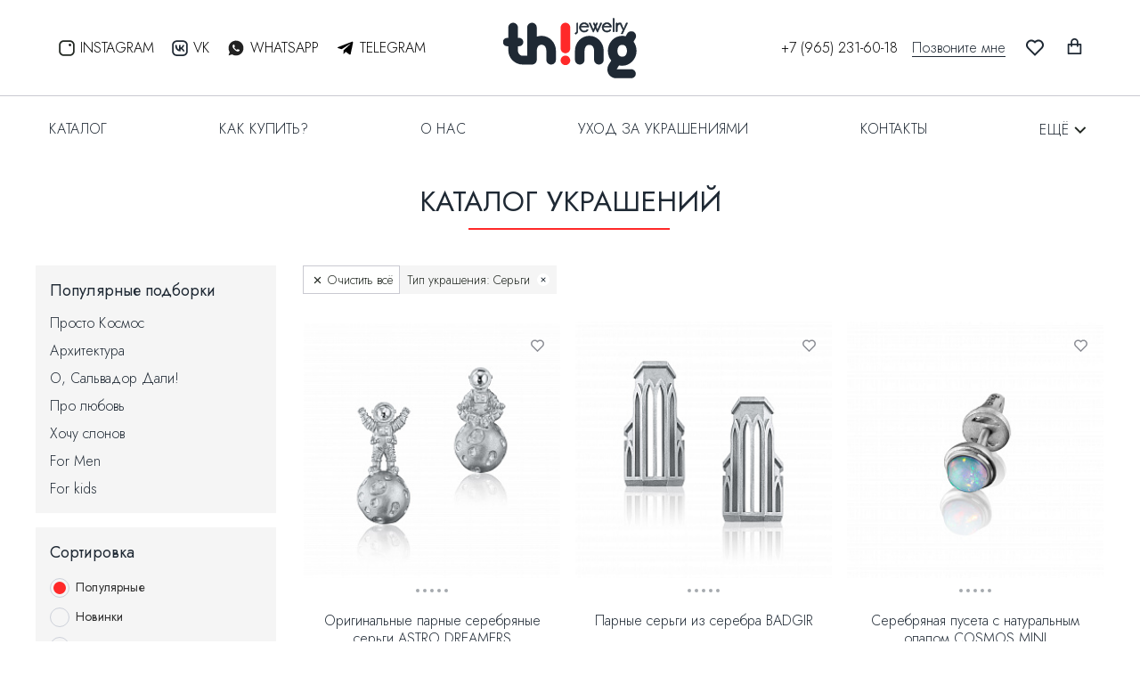

--- FILE ---
content_type: text/html; charset=UTF-8
request_url: https://thing-jewelry.ru/catalog/?arCatalogFilter_94_2012371633=Y&set_filter=Y&PAGEN_1=2
body_size: 19552
content:
<!DOCTYPE html>
<html lang="ru">
<head>
    <meta http-equiv="Content-Type" content="text/html; charset=UTF-8" />
<link rel="canonical" href="https://thing-jewelry.ru/catalog/" />
<script data-skip-moving="true">(function(w, d, n) {var cl = "bx-core";var ht = d.documentElement;var htc = ht ? ht.className : undefined;if (htc === undefined || htc.indexOf(cl) !== -1){return;}var ua = n.userAgent;if (/(iPad;)|(iPhone;)/i.test(ua)){cl += " bx-ios";}else if (/Windows/i.test(ua)){cl += ' bx-win';}else if (/Macintosh/i.test(ua)){cl += " bx-mac";}else if (/Linux/i.test(ua) && !/Android/i.test(ua)){cl += " bx-linux";}else if (/Android/i.test(ua)){cl += " bx-android";}cl += (/(ipad|iphone|android|mobile|touch)/i.test(ua) ? " bx-touch" : " bx-no-touch");cl += w.devicePixelRatio && w.devicePixelRatio >= 2? " bx-retina": " bx-no-retina";if (/AppleWebKit/.test(ua)){cl += " bx-chrome";}else if (/Opera/.test(ua)){cl += " bx-opera";}else if (/Firefox/.test(ua)){cl += " bx-firefox";}ht.className = htc ? htc + " " + cl : cl;})(window, document, navigator);</script>


<link href="/bitrix/cache/css/s2/thing-jewelry/template_b79b8945ed9260392a0b0ed46cb8d531/template_b79b8945ed9260392a0b0ed46cb8d531_v1.css?1768652696408447" type="text/css"  data-template-style="true" rel="stylesheet" />







<link rel="shortcut icon" type="image/x-icon" href="/local/templates/thing-jewelry/favicon.jpeg">
<meta name="googlebot" content="noindex,follow">



    <title>Каталог украшений - Страница 2</title>
    <meta charset="utf-8">
    <meta name="viewport" content="width=device-width, initial-scale=1.0">
    <meta http-equiv="X-UA-Compatible" content="ie=10">
    <meta name="theme-color" content="#000">
    <meta name="yandex-verification" content="fc4566e242ccc856" />
    <link rel="preconnect" href="https://fonts.googleapis.com">
    <link rel="preconnect" href="https://fonts.gstatic.com" crossorigin>
    <link href="https://fonts.googleapis.com/css2?family=Jost:wght@300;400;500&display=swap" rel="stylesheet">
    <link rel="stylesheet" href="https://cdnjs.cloudflare.com/ajax/libs/animate.css/4.1.1/animate.min.css"/>
                                                        
    
               <!-- Global site tag (gtag.js) - Google Analytics -->
    <script data-skip-moving="true" async src="https://www.googletagmanager.com/gtag/js?id=UA-85907481-2"></script>
    <script data-skip-moving="true">
        window.dataLayer = window.dataLayer || [];
        function gtag(){dataLayer.push(arguments);}
        gtag('js', new Date());

        gtag('config', 'UA-85907481-2');
    </script>
</head>
<body class="new-template">

    
<!--Svg icons-->
<div style="display:none;">
   <svg xmlns="http://www.w3.org/2000/svg" xmlns:xlink="http://www.w3.org/1999/xlink"><defs><symbol viewBox="0 0 24 24" id="clip"><path d="M14.035 15.297a.199.199 0 0 0-.28 0l-2.875 2.875c-1.33 1.33-3.577 1.472-5.046 0-1.472-1.472-1.331-3.716 0-5.047l2.874-2.875a.199.199 0 0 0 0-.28l-.984-.984a.199.199 0 0 0-.28 0L4.57 11.86a5.35 5.35 0 0 0 0 7.571 5.35 5.35 0 0 0 7.57 0l2.874-2.875a.199.199 0 0 0 0-.28l-.98-.98ZM20.432 3.57a5.348 5.348 0 0 0-7.57 0L9.985 6.445a.199.199 0 0 0 0 .28l.982.981a.199.199 0 0 0 .28 0l2.874-2.874c1.331-1.331 3.577-1.472 5.047 0 1.472 1.472 1.331 3.716 0 5.047l-2.875 2.875a.199.199 0 0 0 0 .28l.985.984a.199.199 0 0 0 .28 0l2.874-2.875a5.357 5.357 0 0 0 0-7.573Zm-5.504 4.475a.199.199 0 0 0-.28 0l-5.603 5.602a.199.199 0 0 0 0 .28l.98.979a.199.199 0 0 0 .28 0l5.6-5.601a.199.199 0 0 0 0-.28l-.977-.98Z" /></symbol><symbol fill="none" viewBox="0 0 24 24" id="eye"><path d="M12 3c5.393 0 9.879 3.88 10.82 9-.94 5.12-5.427 9-10.82 9-5.391 0-9.877-3.88-10.818-9C2.122 6.88 6.609 3 12 3Zm0 16a9.005 9.005 0 0 0 8.778-7 9.005 9.005 0 0 0-17.554 0A9.005 9.005 0 0 0 12 19Zm0-2.5a4.5 4.5 0 1 1 0-9 4.5 4.5 0 0 1 0 9Zm0-2a2.5 2.5 0 1 0 0-5 2.5 2.5 0 0 0 0 5Z" fill="#212721" /></symbol><symbol viewBox="0 0 24 24" id="like"><path d="M12.001 4.529a5.998 5.998 0 0 1 8.242.228 6 6 0 0 1 .236 8.236l-8.48 8.492-8.478-8.492a6 6 0 0 1 8.48-8.464Zm6.826 1.641a3.998 3.998 0 0 0-5.49-.153l-1.335 1.198-1.336-1.197a3.999 3.999 0 0 0-5.494.154 4 4 0 0 0-.192 5.451L12 18.654l7.02-7.03a4 4 0 0 0-.193-5.454Z" /></symbol><symbol viewBox="0 0 24 24" id="like-filled"><path d="M12 4.489c2.35-2.054 5.98-1.986 8.243.222a5.733 5.733 0 0 1 .236 8.02L11.999 21 3.52 12.73a5.734 5.734 0 0 1 .236-8.02c2.265-2.204 5.888-2.278 8.244-.221Z" /></symbol><symbol viewBox="0 0 32 32" id="loader"><path d="M2.666 14.667h6.667v2.667H2.666v-2.667Zm20 0h6.667v2.667h-6.667v-2.667Zm-8 8h2.667v6.667h-2.667v-6.667Zm0-20h2.667v6.667h-2.667V2.667ZM5.629 7.515 7.514 5.63l4.715 4.714-1.886 1.886L5.63 7.515Zm20.741 16.97-1.885 1.886-4.715-4.715 1.885-1.885 4.715 4.715Zm-16.027-4.714 1.886 1.885-4.715 4.715-1.885-1.885 4.714-4.715Zm9.427-9.428 4.715-4.713 1.885 1.886-4.715 4.714-1.885-1.887Z" /></symbol><symbol viewBox="0 0 24 24" id="share"><path d="m11.277 2 11.281 9.5L11.277 21v-5.828c-3.926.187-6.62 1.59-8.598 4.36L1 18.803c.49-2.45 1.479-4.956 3.255-6.984 1.649-1.885 3.94-3.316 7.022-3.919V2Zm1.872 4.025v3.479l-.803.115c-3.06.437-5.196 1.734-6.683 3.433a11.213 11.213 0 0 0-1.632 2.49c2.188-1.548 4.885-2.264 8.182-2.264h.936v3.697l6.503-5.475-6.503-5.475Z" /></symbol><symbol viewBox="0 0 22 22" id="telegram"><path fill-rule="evenodd" clip-rule="evenodd" d="M18.084 4.761c.206.176.293.45.227.708l-2.934 11.407a.723.723 0 0 1-.515.514.748.748 0 0 1-.714-.183l-3.07-2.983-1.692 2.194a.744.744 0 0 1-1.282-.202l-1.371-3.998-2.662-1.294a.71.71 0 0 1-.404-.67.715.715 0 0 1 .467-.632l13.2-4.99a.75.75 0 0 1 .75.13Zm-6.557 7.882a.635.635 0 0 0-.017-.016l-.207-.201 2.415-2.348a.699.699 0 0 0 0-1.008.748.748 0 0 0-1.037 0L9.747 11.92a.699.699 0 0 0 0 1.009l.284.276-.979 1.268-1.024-2.987a.72.72 0 0 0-.367-.412l-1.454-.707L16.544 6.46l-2.275 8.849-2.742-2.666Z" /></symbol><symbol viewBox="0 0 22 22" id="vk"><path fill-rule="evenodd" clip-rule="evenodd" d="M7.334 1.833a5.5 5.5 0 0 0-5.5 5.5v7.333a5.5 5.5 0 0 0 5.5 5.5h7.333a5.5 5.5 0 0 0 5.5-5.5V7.333a5.5 5.5 0 0 0-5.5-5.5H7.334Zm-3.667 5.5a3.667 3.667 0 0 1 3.667-3.667h7.333a3.667 3.667 0 0 1 3.667 3.667v7.333a3.667 3.667 0 0 1-3.667 3.667H7.334a3.667 3.667 0 0 1-3.667-3.667V7.333Zm1.834 0h1.882c.062 3.362 1.45 4.786 2.55 5.08v-5.08h1.772v2.9c1.085-.125 2.226-1.447 2.61-2.9h1.773a5.796 5.796 0 0 1-.849 2.097 5.395 5.395 0 0 1-1.562 1.559 5.502 5.502 0 0 1 1.781 1.515 5.948 5.948 0 0 1 1.043 2.162h-1.952a3.661 3.661 0 0 0-1.051-1.769 3.293 3.293 0 0 0-1.793-.851v2.62h-.213c-3.758 0-5.902-2.752-5.991-7.333Z" /></symbol><symbol viewBox="0 0 22 22" id="whatsapp"><path fill-rule="evenodd" clip-rule="evenodd" d="M11.898 5.6a6.396 6.396 0 0 1 6.438 5.495 6.402 6.402 0 0 1-4.643 7.078 6.395 6.395 0 0 1-4.503-.425.8.8 0 0 0-.492-.07l-2.571.46.726-1.673a.8.8 0 0 0-.08-.78 6.402 6.402 0 0 1 5.125-10.084Zm5.295.313a7.995 7.995 0 0 0-13.14 5.217 8.003 8.003 0 0 0 1.16 5.096l-1.147 2.642a.8.8 0 0 0 .874 1.106l3.789-.675a7.994 7.994 0 0 0 9.96-2.91 8.002 8.002 0 0 0-1.496-10.476ZM9.998 8.387a1.2 1.2 0 0 0-1.2 1.2v.8a4.8 4.8 0 0 0 4.798 4.8h.8a1.2 1.2 0 0 0 0-2.4h-.8a1.2 1.2 0 0 0-1.051.622 3.198 3.198 0 0 1-1.97-1.97 1.2 1.2 0 0 0 .622-1.053v-.8a1.2 1.2 0 0 0-1.2-1.2Z" /></symbol></defs></svg></div>
<!-- Roistat Counter Start -->
<!-- Roistat Counter End -->

<!-- Yandex.Metrika counter -->
<noscript><div><img src="https://mc.yandex.ru/watch/55628119" style="position:absolute; left:-9999px;" alt="" /></div></noscript>
<!-- /Yandex.Metrika counter -->
<div id="panel"></div>
<header class="new-site-header">
    <div class="header__top">
        <div class="header__top-right">
            <a href="#" class="header__menu-btn"></a>
            <a href="https://www.instagram.com/thing_jewelry/" class="header__top-social header__top-social--insta">
                <svg width="22" height="22">
                    <use href="/local/templates/thing-jewelry/img/icons.svg#instagram"></use>
                    <span>instagram</span>
            </a>
            <a href="https://vk.com/thingjewelry" class="header__top-social" target="_blank">
                <svg width="22" height="22">
                    <use href="/local/templates/thing-jewelry/img/icons.svg#vk"></use>
                    <span>VK</span></svg>
            </a>

            <a href="https://api.whatsapp.com/send?phone=79652316018&text=Здравствуйте! У меня вопрос по" class="header__top-social header__top-social_whatsapp" target="_blank" rel="nofollow" title="Whats App">
                <svg width="24" height="24" viewBox="0 0 20 20" fill="none" xmlns="http://www.w3.org/2000/svg" style="vertical-align: bottom;">
                    <path fill-rule="evenodd" clip-rule="evenodd"
                          d="M10.0003 16.9719C8.68042 16.9686 7.38878 16.5898 6.27613 15.8799L3 16.9719L4.09208 13.6949C3.26933 12.3819 2.90628 10.8327 3.06016 9.29084C3.21404 7.74902 3.87613 6.30209 4.94216 5.17761C6.0082 4.05313 7.41767 3.3149 8.94909 3.07901C10.4805 2.84313 12.047 3.12295 13.402 3.87452C14.757 4.62609 15.8237 5.8067 16.4344 7.23075C17.0451 8.6548 17.1651 10.2415 16.7756 11.7412C16.3861 13.2409 15.5092 14.5686 14.2827 15.5155C13.0562 16.4624 11.5497 16.9747 10.0003 16.9719V16.9719ZM11.5217 11.032C11.9873 11.1826 12.4609 11.3072 12.9404 11.4053C12.9908 11.4128 13.0392 11.4303 13.0827 11.4568C13.1262 11.4834 13.1639 11.5185 13.1936 11.5599C13.2232 11.6014 13.2442 11.6485 13.2552 11.6983C13.2662 11.748 13.267 11.7995 13.2577 11.8496V12.1184C13.2623 12.2143 13.2445 12.3101 13.2056 12.3979C13.1668 12.4857 13.1079 12.5632 13.0337 12.6243C12.8037 12.8578 12.5313 13.0454 12.231 13.1769C11.7881 13.2296 11.339 13.1904 10.9119 13.062C10.4847 12.9335 10.0886 12.7184 9.74824 12.4301C9.30937 12.1357 8.89997 11.7998 8.52558 11.4268C8.15297 11.0505 7.81548 10.6409 7.51747 10.2031C7.23151 9.86253 7.01857 9.46684 6.89173 9.04058C6.7649 8.61432 6.72695 8.16659 6.78019 7.72506C6.91192 7.42651 7.09871 7.15544 7.33084 6.92608C7.38998 6.85043 7.46697 6.79067 7.55496 6.75222C7.64295 6.71376 7.73921 6.6978 7.8349 6.70579H8.1055C8.20759 6.69168 8.31118 6.71864 8.39342 6.78076C8.47566 6.84287 8.5298 6.93512 8.54416 7.03717C8.68416 7.58973 8.78686 7.98921 8.92687 8.43722C8.98287 8.6239 8.91761 8.66868 8.76827 8.78069C8.67493 8.85256 8.60025 8.90484 8.52558 8.95991C8.48228 8.97876 8.44343 9.00648 8.41153 9.04132C8.37964 9.07615 8.3554 9.11729 8.34044 9.16209C8.32547 9.20689 8.32004 9.25437 8.3246 9.30138C8.32916 9.34839 8.34358 9.39388 8.36687 9.43497C8.60524 9.89373 8.91032 10.3146 9.27221 10.6838C9.6409 11.0464 10.0627 11.3507 10.523 11.5864C10.5642 11.6093 10.6096 11.6234 10.6565 11.6278C10.7035 11.6322 10.7508 11.6268 10.7955 11.612C10.8403 11.5971 10.8815 11.5732 10.9165 11.5417C10.9516 11.5101 10.9795 11.4716 10.9989 11.4286C11.0549 11.353 11.1016 11.2821 11.1763 11.185C11.188 11.1515 11.2063 11.1206 11.2301 11.0943C11.2539 11.068 11.2829 11.0467 11.3151 11.0318C11.3473 11.0169 11.3823 11.0087 11.4178 11.0076C11.4532 11.0065 11.4886 11.0126 11.5217 11.0255V11.0255V11.032Z"
                          fill="#222222"></path>
                </svg>
                <span>WhatsApp</span>
            </a>

            <a href="https://t.me/+79652316018" target="_blank" rel="nofollow" title="Telegram" class="header__top-social header__top-social_tg">
                <svg xmlns="http://www.w3.org/2000/svg" width="24" height="24" viewBox="0 0 20 20" style="vertical-align: bottom;">

                    <path class="cls-1" d="M14.78,15.369a0.727,0.727,0,0,1-1.205.565l-3.332-2.455L8.636,15.027a0.837,0.837,0,0,1-.669.327L8.2,11.962h0l6.174-5.579c0.268-.238-0.059-0.372-0.417-0.134L6.33,11.054,3.042,10.028C2.328,9.8,2.313,9.314,3.191,8.972L16.044,4.018c0.6-.223,1.116.134,0.922,1.041Z"></path>
                </svg>
                <span>Telegram</span>
            </a>

        </div>
        <a href="/" class="header__logo">
            <img src="/local/templates/thing-jewelry/img/logo_2.svg" alt="Логотип thing jewelry" title="Логотип thing jewelry"  class="header__log-img">        </a>
        <div class="header__top-left">
            <a href="tel:+79652316018"class="header__phone">+7 (965) 231-60-18</a>            <a href="#callback" class="header__callback pop-up">Позвоните мне</a>
            <a href="/favourite/" class="header__favourite-wrap">
                <svg width='20' height='20'><use href="/local/templates/thing-jewelry/img/icons.svg#like-border"></svg>
                <span class="header__favourite"></span>
            </a>
            <a id="bx_basketFKauiI" href="/order/" class="header__basket-wrap">
		<span class="header__basket"><!--'start_frame_cache_bx_basketFKauiI'--><svg width="21" height="18"><use href="/local/templates/thing-jewelry/img/icons.svg#basket"></svg>
<!--'end_frame_cache_bx_basketFKauiI'--></span></a>
        </div>
    </div>
    <div class="header__bottom">
        <div class="header__nav">
            <div class="grid">
                	<nav class="navigation navigation--top">
						<a href="/catalog/" class="navigation__item">Каталог</a>
							<a href="/how-to-buy/" class="navigation__item">Как купить?</a>
							<a href="/from-the-author/" class="navigation__item">О нас</a>
							<a href="/ukhod-za-ukrasheniyami/" class="navigation__item">Уход за украшениями</a>
							<a href="/kontakty/" class="navigation__item">Контакты</a>
							<div class="navigation__item--more">
					<div class="navigation__item navigation__morebtn morebtn">
						<span class="morebtn__text">Ещё</span>
						<svg width="24" height="24" viewBox="0 0 24 24" xmlns="http://www.w3.org/2000/svg" class="morebtn__icon">
							<path d="M11.8894 13.172L16.8394 8.222L18.2534 9.636L11.8894 16L5.52539 9.636L6.93939 8.222L11.8894 13.172Z" />
						</svg>
					</div>
					<div class="navigation__moremenu moremenu">
						<div class="navigation__more-links">
							<div class="moremenu__wrapper-link">
					<a href="/reference/" class="navigation__item">Отправить намек</a>
				</div>
							<div class="moremenu__wrapper-link">
					<a href="/media/" class="navigation__item">Медиа</a>
				</div>
								</div>
				</div>
			</div>
		
	</nav>
	<div class="small-menu cell cell--2-mobile cell--4-tablet">
		<i class="small-menu__icon icon-menu">Меню</i>
	</div>
            </div>
        </div>
    </div>

</header>

<main class="site-content">
    <div class="catalog inner">
	<header class="content__header-wrap">
		<h1 class="content__header">Каталог украшений</h1>
	</header>

	<div class="catalog__page">
		<aside class="catalog__filters">
	<div class="catalog__filters-inner" data-mobile-block="filter">
		<div class="catalog__filters-top">
			<a href="#" class="catalog__filters-close">
				<svg width="14" height="14"><use href="/local/templates/thing-jewelry/img/icons.svg#close"></use></svg>
			</a>
			<h3 class="catalog__filters-h3">Фильтры</h3>
				<a href="/catalog//" class="catalog__filters-clear">Очистить</a>
			</div>
			<section class="catalog__filters-section">
	    <div class="catalog__filters-group">
	        <div class="catalog__filters-title">Популярные подборки</div>

	        <div class="catalog__filters-selections">
	                            			<div class="catalog__filters-item">
                				<a href="/catalog/prosto-kosmos/" class="catalog__filters-link">Просто Космос</a>
                			</div>
                		                			<div class="catalog__filters-item">
                				<a href="/catalog/arkhitektura/" class="catalog__filters-link">Архитектура</a>
                			</div>
                		                			<div class="catalog__filters-item">
                				<a href="/catalog/o-salvador-dali/" class="catalog__filters-link">О, Сальвадор Дали!</a>
                			</div>
                		                			<div class="catalog__filters-item">
                				<a href="/catalog/pro-lyubov/" class="catalog__filters-link">Про любовь</a>
                			</div>
                		                			<div class="catalog__filters-item">
                				<a href="/catalog/khochu-slonov/" class="catalog__filters-link">Хочу слонов</a>
                			</div>
                		                			<div class="catalog__filters-item">
                				<a href="/catalog/for-men/" class="catalog__filters-link">For Men</a>
                			</div>
                		                			<div class="catalog__filters-item">
                				<a href="/catalog/for-kids/" class="catalog__filters-link">For kids</a>
                			</div>
                			        </div>
	    </div>
	</section>
	<section class="catalog__filters-section" id="catalog__sort">
	    <fieldset class="catalog__filters-group">
	        <legend class="catalog__filters-title">Сортировка</legend>
	        		        		<div class="catalog__filters-item">
		                <label class="custom-radio">
		                    <input class="custom-radio__input" type="radio" name="sort" value="sort#asc"  checked/>
		                    <span class="custom-radio__text">Популярные</span>
		                </label>
		            </div>
					        		<div class="catalog__filters-item">
		                <label class="custom-radio">
		                    <input class="custom-radio__input" type="radio" name="sort" value="ID#DESC" />
		                    <span class="custom-radio__text">Новинки</span>
		                </label>
		            </div>
					        		<div class="catalog__filters-item">
		                <label class="custom-radio">
		                    <input class="custom-radio__input" type="radio" name="sort" value="PROPERTY_PRICE#ASC" />
		                    <span class="custom-radio__text">Сначала дешёвые</span>
		                </label>
		            </div>
					        		<div class="catalog__filters-item">
		                <label class="custom-radio">
		                    <input class="custom-radio__input" type="radio" name="sort" value="PROPERTY_PRICE#DESC" />
		                    <span class="custom-radio__text">Сначала дорогие</span>
		                </label>
		            </div>
					    </fieldset>
	</section>
<form name="arCatalogFilter_form" action="/catalog//" method="get" class="catalog__filters-form">
    <input type="hidden" name="set_filter" value="Y">
            <input type="hidden" name="PAGEN_1" id="PAGEN_1" value="2"/>
        <section class="catalog__filters-section">
                            <fieldset class="catalog__filters-group catalog__filters-group--border-top">
                        <legend class="catalog__filters-title">Цена</legend>

                        <div class="catalog__filters-range">
                            <label class="catalog__filters-range-label filter__item-label--range-min">
                                <span class="catalog__filters-range-label-title">от</span>
                                <input
                                        class="catalog__filters-range-input"
                                        autocomplete="off"
                                        type="text"
                                        name="arCatalogFilter_148_MIN"
                                        id="arCatalogFilter_148_MIN"
                                        value="3900"
                                        size="5"
                                />
                            </label>
                            <label class="catalog__filters-range-label filter__item-label--range-max">
                                <span class="catalog__filters-range-label-title">до</span>
                                <input
                                        class="catalog__filters-range-input"
                                        autocomplete="off"
                                        type="text"
                                        name="arCatalogFilter_148_MAX"
                                        id="arCatalogFilter_148_MAX"
                                        value="175000"
                                        size="5"
                                />
                            </label>
                        </div>

                        <input type="hidden" class="filter_Price___min" value="3900">
                        <input type="hidden" class="filter_Price___max" value="175000">
                        <input class="input-range catalog__filters-range-slider" type="text">
                    </fieldset>
                                        <fieldset class="catalog__filters-group">
                        <legend class="catalog__filters-title">Коллекция</legend>
                                                    <div class="catalog__filters-item">
                                <label class="custom-checkbox">
                                    <input
                                            class="custom-checkbox__input"
                                            type="checkbox"
                                            value="Y"
                                            name="arCatalogFilter_93_3908454436"
                                            id="arCatalogFilter_93_3908454436"
                                            data-code="velikie-hu"
                                                                            />
                                    <span class="custom-checkbox__text">Великие Ху</span>
                                </label>
                            </div>
                                                                                <div class="catalog__filters-item">
                                <label class="custom-checkbox">
                                    <input
                                            class="custom-checkbox__input"
                                            type="checkbox"
                                            value="Y"
                                            name="arCatalogFilter_93_256795939"
                                            id="arCatalogFilter_93_256795939"
                                            data-code="obogi"
                                                                            />
                                    <span class="custom-checkbox__text">#ОБОГИ</span>
                                </label>
                            </div>
                                                                                <div class="catalog__filters-item">
                                <label class="custom-checkbox">
                                    <input
                                            class="custom-checkbox__input"
                                            type="checkbox"
                                            value="Y"
                                            name="arCatalogFilter_93_418033813"
                                            id="arCatalogFilter_93_418033813"
                                            data-code="storony-sveta"
                                                                            />
                                    <span class="custom-checkbox__text">Стороны света</span>
                                </label>
                            </div>
                                                                                <div class="catalog__filters-item">
                                <label class="custom-checkbox">
                                    <input
                                            class="custom-checkbox__input"
                                            type="checkbox"
                                            value="Y"
                                            name="arCatalogFilter_93_2769737879"
                                            id="arCatalogFilter_93_2769737879"
                                            data-code="sssr"
                                                                            />
                                    <span class="custom-checkbox__text">СССР style</span>
                                </label>
                            </div>
                                                                                <div class="catalog__filters-item">
                                <label class="custom-checkbox">
                                    <input
                                            class="custom-checkbox__input"
                                            type="checkbox"
                                            value="Y"
                                            name="arCatalogFilter_93_4056029378"
                                            id="arCatalogFilter_93_4056029378"
                                            data-code="basic"
                                                                            />
                                    <span class="custom-checkbox__text">BASIC</span>
                                </label>
                            </div>
                                                                                <div class="catalog__filters-item">
                                <label class="custom-checkbox">
                                    <input
                                            class="custom-checkbox__input"
                                            type="checkbox"
                                            value="Y"
                                            name="arCatalogFilter_93_2018071989"
                                            id="arCatalogFilter_93_2018071989"
                                            data-code="ironic"
                                                                            />
                                    <span class="custom-checkbox__text">Нешуточные украшения</span>
                                </label>
                            </div>
                                                                                <div class="catalog__filters-item">
                                <label class="custom-checkbox">
                                    <input
                                            class="custom-checkbox__input"
                                            type="checkbox"
                                            value="Y"
                                            name="arCatalogFilter_93_2683402418"
                                            id="arCatalogFilter_93_2683402418"
                                            data-code="free-spin"
                                                                            />
                                    <span class="custom-checkbox__text">Free Spin</span>
                                </label>
                            </div>
                                                                                <div class="catalog__filters-item">
                                <label class="custom-checkbox">
                                    <input
                                            class="custom-checkbox__input"
                                            type="checkbox"
                                            value="Y"
                                            name="arCatalogFilter_93_3514670496"
                                            id="arCatalogFilter_93_3514670496"
                                            data-code="podarochnye-komplekty"
                                                                            />
                                    <span class="custom-checkbox__text">Подарочные Комплекты</span>
                                </label>
                            </div>
                                                                        </fieldset>
                                    <fieldset class="catalog__filters-group">
                        <legend class="catalog__filters-title">Тип украшения</legend>
                                                    <div class="catalog__filters-item">
                                <label class="custom-checkbox">
                                    <input
                                            class="custom-checkbox__input"
                                            type="checkbox"
                                            value="Y"
                                            name="arCatalogFilter_94_2012371633"
                                            id="arCatalogFilter_94_2012371633"
                                            data-code="earrings"
                                        checked="checked"                                    />
                                    <span class="custom-checkbox__text">Серьги</span>
                                </label>
                            </div>
                                                                                                <div class="catalog__filters-item" style="margin-left: 30px">
                                        <label class="custom-checkbox">
                                            <input
                                                    class="custom-checkbox__input"
                                                    type="checkbox"
                                                    value="Y"
                                                    name="arCatalogFilter_166_1356541085"
                                                    id="arCatalogFilter_166_1356541085"
                                                    data-parent-code="earrings"
                                                                                            />
                                            <span class="custom-checkbox__text">Пусеты</span>
                                        </label>
                                    </div>
                                                                    <div class="catalog__filters-item" style="margin-left: 30px">
                                        <label class="custom-checkbox">
                                            <input
                                                    class="custom-checkbox__input"
                                                    type="checkbox"
                                                    value="Y"
                                                    name="arCatalogFilter_166_668736523"
                                                    id="arCatalogFilter_166_668736523"
                                                    data-parent-code="earrings"
                                                                                            />
                                            <span class="custom-checkbox__text">Каффы</span>
                                        </label>
                                    </div>
                                                                    <div class="catalog__filters-item" style="margin-left: 30px">
                                        <label class="custom-checkbox">
                                            <input
                                                    class="custom-checkbox__input"
                                                    type="checkbox"
                                                    value="Y"
                                                    name="arCatalogFilter_166_1965946732"
                                                    id="arCatalogFilter_166_1965946732"
                                                    data-parent-code="earrings"
                                                                                            />
                                            <span class="custom-checkbox__text">Парные</span>
                                        </label>
                                    </div>
                                                                    <div class="catalog__filters-item" style="margin-left: 30px">
                                        <label class="custom-checkbox">
                                            <input
                                                    class="custom-checkbox__input"
                                                    type="checkbox"
                                                    value="Y"
                                                    name="arCatalogFilter_166_36358138"
                                                    id="arCatalogFilter_166_36358138"
                                                    data-parent-code="earrings"
                                                                                            />
                                            <span class="custom-checkbox__text">Длинные</span>
                                        </label>
                                    </div>
                                                                    <div class="catalog__filters-item" style="margin-left: 30px">
                                        <label class="custom-checkbox">
                                            <input
                                                    class="custom-checkbox__input"
                                                    type="checkbox"
                                                    value="Y"
                                                    name="arCatalogFilter_166_2602800704"
                                                    id="arCatalogFilter_166_2602800704"
                                                    data-parent-code="earrings"
                                                                                            />
                                            <span class="custom-checkbox__text">Моносерьги</span>
                                        </label>
                                    </div>
                                                                    <div class="catalog__filters-item" style="margin-left: 30px">
                                        <label class="custom-checkbox">
                                            <input
                                                    class="custom-checkbox__input"
                                                    type="checkbox"
                                                    value="Y"
                                                    name="arCatalogFilter_166_3961824982"
                                                    id="arCatalogFilter_166_3961824982"
                                                    data-parent-code="earrings"
                                                                                            />
                                            <span class="custom-checkbox__text">С замком Smart</span>
                                        </label>
                                    </div>
                                                                                                                <div class="catalog__filters-item">
                                <label class="custom-checkbox">
                                    <input
                                            class="custom-checkbox__input"
                                            type="checkbox"
                                            value="Y"
                                            name="arCatalogFilter_94_127446590"
                                            id="arCatalogFilter_94_127446590"
                                            data-code="rings"
                                                                            />
                                    <span class="custom-checkbox__text">Кольца</span>
                                </label>
                            </div>
                                                                                <div class="catalog__filters-item">
                                <label class="custom-checkbox">
                                    <input
                                            class="custom-checkbox__input"
                                            type="checkbox"
                                            value="Y"
                                            name="arCatalogFilter_94_3918974738"
                                            id="arCatalogFilter_94_3918974738"
                                            data-code="necklace"
                                                                            />
                                    <span class="custom-checkbox__text">Колье</span>
                                </label>
                            </div>
                                                                                <div class="catalog__filters-item">
                                <label class="custom-checkbox">
                                    <input
                                            class="custom-checkbox__input"
                                            type="checkbox"
                                            value="Y"
                                            name="arCatalogFilter_94_2660368260"
                                            id="arCatalogFilter_94_2660368260"
                                            data-code="bracelets"
                                                                            />
                                    <span class="custom-checkbox__text">Браслеты</span>
                                </label>
                            </div>
                                                                                <div class="catalog__filters-item">
                                <label class="custom-checkbox">
                                    <input
                                            class="custom-checkbox__input"
                                            type="checkbox"
                                            value="Y"
                                            name="arCatalogFilter_94_2583444381"
                                            id="arCatalogFilter_94_2583444381"
                                            data-code="brooch"
                                                                            />
                                    <span class="custom-checkbox__text">Брошь</span>
                                </label>
                            </div>
                                                                                <div class="catalog__filters-item">
                                <label class="custom-checkbox">
                                    <input
                                            class="custom-checkbox__input"
                                            type="checkbox"
                                            value="Y"
                                            name="arCatalogFilter_94_16083495"
                                            id="arCatalogFilter_94_16083495"
                                            data-code="statuette"
                                                                            />
                                    <span class="custom-checkbox__text">Статуэтка</span>
                                </label>
                            </div>
                                                                        </fieldset>
                    </section>
    </form>	</div>
</aside>

<section class="catalog__section" data-ajax-container="productList">
	<div class="catalog__section-actions">
		<a href="#" class="catalog__section-actions-link" data-mobile-btn="sort">
			<svg width="18" height="16"><use href="/local/templates/thing-jewelry/img/icons.svg#sort"></use></svg>
			<span>Популярные</span>
		</a>
		<a href="#" class="catalog__section-actions-link" data-mobile-btn="filter">
			<svg width="22" height="18"><use href="/local/templates/thing-jewelry/img/icons.svg#filter"></use></svg>
			<span>Фильтры</span>
				<span class="filter-marker"></span>
			</a>
	</div>

		<div class="catalog__section-tags">
		<a href="/catalog//" class="catalog__tag catalog__tag--light">
			<span class="catalog__tag-icon">
				<svg width='9' height='9'><use href="/local/templates/thing-jewelry/img/icons.svg#close"></svg>
			</span>
			<span>Очистить всё</span>
		</a>
					<span class="catalog__tag" data-filter-control="arCatalogFilter_94_2012371633">
				<span>Тип украшения: Серьги</span>
				<a href="#" class="catalog__tag-icon">
					<svg width='6' height='6'><use href="/local/templates/thing-jewelry/img/icons.svg#close"></svg>
				</a>
			</span>
			</div>
			<div class="catalog__list">
			    <div>
        <div id="bx_3966226736_2967" class="product__item">
            <div class="product__item-photo-wrap">
                                <a href="#" class="product__item-favourite" data-add2favourite="3085">
                    <svg width='15' height='15'><use href="/local/templates/thing-jewelry/img/icons.svg#like-border"></svg>
                    <svg width='15' height='15' class="hidden-like"><use href="/local/templates/thing-jewelry/img/icons.svg#like"></svg>
                </a>
                <a  class="product__item-link"href="/catalog/originalnye-serebryanye-sergi-astro-dreamers.html">
                                            <div class="product__item-hover">
                                                            <div data-slide-index="0"></div>
                                                            <div data-slide-index="1"></div>
                                                            <div data-slide-index="2"></div>
                                                            <div data-slide-index="3"></div>
                                                            <div data-slide-index="4"></div>
                              
                        </div>
                                        <div class="product__item-photo-slider">
                        <div class="product__item-photo-wrap">
                            <img class="product__slider-img" src="/upload/resize_cache/iblock/517/280_280_2/sergi-_1_-avers.jpg">
                        </div>
                                                    <ul class="product__item-nav">
                                                                    <li class="product__item-nav-item" data-slide-index="0" data-slide-src="/upload/resize_cache/iblock/517/280_280_2/sergi-_1_-avers.jpg"></li>
                                                                    <li class="product__item-nav-item" data-slide-index="1" data-slide-src="/upload/resize_cache/iblock/6b0/280_280_2/sergi-polubok.jpg"></li>
                                                                    <li class="product__item-nav-item" data-slide-index="2" data-slide-src="/upload/resize_cache/iblock/f70/280_280_2/sergi-lezha.jpg"></li>
                                                                    <li class="product__item-nav-item" data-slide-index="3" data-slide-src="/upload/resize_cache/iblock/f3b/280_280_2/sergi-bok.jpg"></li>
                                                                    <li class="product__item-nav-item" data-slide-index="4" data-slide-src="/upload/resize_cache/iblock/1dd/280_280_2/057-sergi-ASTRO-DREAMERS-_5_min.jpg"></li>
                                                            </ul>
                                            </div>
                </a>
            </div>
            <div class="product__item-info">
                <a href="/catalog/originalnye-serebryanye-sergi-astro-dreamers.html"><div class="product__item-name">Оригинальные парные серебряные серьги ASTRO DREAMERS</div></a>
                                    <div class="product__item-price">19 900 ₽</div>
                            </div>
        </div><!-- end slider-item -->
    </div>
    <div>
        <div id="bx_3966226736_3239" class="product__item">
            <div class="product__item-photo-wrap">
                                <a href="#" class="product__item-favourite" data-add2favourite="3240">
                    <svg width='15' height='15'><use href="/local/templates/thing-jewelry/img/icons.svg#like-border"></svg>
                    <svg width='15' height='15' class="hidden-like"><use href="/local/templates/thing-jewelry/img/icons.svg#like"></svg>
                </a>
                <a  class="product__item-link"href="/catalog/parnye-sergi-iz-serebra-badgir.html">
                                            <div class="product__item-hover">
                                                            <div data-slide-index="0"></div>
                                                            <div data-slide-index="1"></div>
                                                            <div data-slide-index="2"></div>
                                                            <div data-slide-index="3"></div>
                                                            <div data-slide-index="4"></div>
                              
                        </div>
                                        <div class="product__item-photo-slider">
                        <div class="product__item-photo-wrap">
                            <img class="product__slider-img" src="/upload/resize_cache/iblock/845/280_280_2/sergi-16.jpg">
                        </div>
                                                    <ul class="product__item-nav">
                                                                    <li class="product__item-nav-item" data-slide-index="0" data-slide-src="/upload/resize_cache/iblock/845/280_280_2/sergi-16.jpg"></li>
                                                                    <li class="product__item-nav-item" data-slide-index="1" data-slide-src="/upload/resize_cache/iblock/596/280_280_2/sergi-20.jpg"></li>
                                                                    <li class="product__item-nav-item" data-slide-index="2" data-slide-src="/upload/resize_cache/iblock/dbd/280_280_2/sergi-17.jpg"></li>
                                                                    <li class="product__item-nav-item" data-slide-index="3" data-slide-src="/upload/resize_cache/iblock/1a1/280_280_2/badgir-i-kaffa-vmeste.jpg"></li>
                                                                    <li class="product__item-nav-item" data-slide-index="4" data-slide-src="/upload/resize_cache/iblock/346/280_280_2/123.jpg"></li>
                                                            </ul>
                                            </div>
                </a>
            </div>
            <div class="product__item-info">
                <a href="/catalog/parnye-sergi-iz-serebra-badgir.html"><div class="product__item-name">Парные серьги из серебра BADGIR</div></a>
                                    <div class="product__item-price">18 900 ₽</div>
                            </div>
        </div><!-- end slider-item -->
    </div>
    <div>
        <div id="bx_3966226736_3215" class="product__item">
            <div class="product__item-photo-wrap">
                                <a href="#" class="product__item-favourite" data-add2favourite="3216">
                    <svg width='15' height='15'><use href="/local/templates/thing-jewelry/img/icons.svg#like-border"></svg>
                    <svg width='15' height='15' class="hidden-like"><use href="/local/templates/thing-jewelry/img/icons.svg#like"></svg>
                </a>
                <a  class="product__item-link"href="/catalog/serebryanaya-puseta-kosmos-mini.html">
                                            <div class="product__item-hover">
                                                            <div data-slide-index="0"></div>
                                                            <div data-slide-index="1"></div>
                                                            <div data-slide-index="2"></div>
                                                            <div data-slide-index="3"></div>
                                                            <div data-slide-index="4"></div>
                              
                        </div>
                                        <div class="product__item-photo-slider">
                        <div class="product__item-photo-wrap">
                            <img class="product__slider-img" src="/upload/resize_cache/iblock/502/280_280_2/pusseta_1.jpg">
                        </div>
                                                    <ul class="product__item-nav">
                                                                    <li class="product__item-nav-item" data-slide-index="0" data-slide-src="/upload/resize_cache/iblock/502/280_280_2/pusseta_1.jpg"></li>
                                                                    <li class="product__item-nav-item" data-slide-index="1" data-slide-src="/upload/resize_cache/iblock/914/280_280_2/pusseta_2.jpg"></li>
                                                                    <li class="product__item-nav-item" data-slide-index="2" data-slide-src="/upload/resize_cache/iblock/9dd/280_280_2/Bez_imeni_1.jpg"></li>
                                                                    <li class="product__item-nav-item" data-slide-index="3" data-slide-src="/upload/resize_cache/iblock/b73/280_280_2/DSC2337_2_malenk.jpg"></li>
                                                                    <li class="product__item-nav-item" data-slide-index="4" data-slide-src="/upload/resize_cache/iblock/ee8/280_280_2/076-Kole-COSMOS-_6_-_1_.jpg"></li>
                                                            </ul>
                                            </div>
                </a>
            </div>
            <div class="product__item-info">
                <a href="/catalog/serebryanaya-puseta-kosmos-mini.html"><div class="product__item-name">Серебряная пусета с натуральным опалом COSMOS MINI</div></a>
                                    <div class="product__item-price">9 600 ₽</div>
                            </div>
        </div><!-- end slider-item -->
    </div>
    <div>
        <div id="bx_3966226736_3104" class="product__item">
            <div class="product__item-photo-wrap">
                                <a href="#" class="product__item-favourite" data-add2favourite="3105">
                    <svg width='15' height='15'><use href="/local/templates/thing-jewelry/img/icons.svg#like-border"></svg>
                    <svg width='15' height='15' class="hidden-like"><use href="/local/templates/thing-jewelry/img/icons.svg#like"></svg>
                </a>
                <a  class="product__item-link"href="/catalog/serebryanaya-monopuseta-sphere-s-prirodnym-rubinom.html">
                                            <div class="product__item-hover">
                                                            <div data-slide-index="0"></div>
                                                            <div data-slide-index="1"></div>
                              
                        </div>
                                        <div class="product__item-photo-slider">
                        <div class="product__item-photo-wrap">
                            <img class="product__slider-img" src="/upload/resize_cache/iblock/5c8/280_280_2/056-Monopuseta-SPHERE-_1_.jpg">
                        </div>
                                                    <ul class="product__item-nav">
                                                                    <li class="product__item-nav-item" data-slide-index="0" data-slide-src="/upload/resize_cache/iblock/5c8/280_280_2/056-Monopuseta-SPHERE-_1_.jpg"></li>
                                                                    <li class="product__item-nav-item" data-slide-index="1" data-slide-src="/upload/resize_cache/iblock/0db/280_280_2/123.jpg"></li>
                                                            </ul>
                                            </div>
                </a>
            </div>
            <div class="product__item-info">
                <a href="/catalog/serebryanaya-monopuseta-sphere-s-prirodnym-rubinom.html"><div class="product__item-name">Серебряная монопусета SPHERE с природным рубином</div></a>
                                    <div class="product__item-price">8 000 ₽</div>
                            </div>
        </div><!-- end slider-item -->
    </div>
    <div>
        <div id="bx_3966226736_2371" class="product__item">
            <div class="product__item-photo-wrap">
                                <a href="#" class="product__item-favourite" data-add2favourite="2370">
                    <svg width='15' height='15'><use href="/local/templates/thing-jewelry/img/icons.svg#like-border"></svg>
                    <svg width='15' height='15' class="hidden-like"><use href="/local/templates/thing-jewelry/img/icons.svg#like"></svg>
                </a>
                <a  class="product__item-link"href="/catalog/serebryanaya-monopuseta-s-golubym-topazom-sphere.html">
                                            <div class="product__item-hover">
                                                            <div data-slide-index="0"></div>
                                                            <div data-slide-index="1"></div>
                                                            <div data-slide-index="2"></div>
                                                            <div data-slide-index="3"></div>
                                                            <div data-slide-index="4"></div>
                              
                        </div>
                                        <div class="product__item-photo-slider">
                        <div class="product__item-photo-wrap">
                            <img class="product__slider-img" src="/upload/resize_cache/iblock/c81/280_280_2/serga_4.jpg">
                        </div>
                                                    <ul class="product__item-nav">
                                                                    <li class="product__item-nav-item" data-slide-index="0" data-slide-src="/upload/resize_cache/iblock/c81/280_280_2/serga_4.jpg"></li>
                                                                    <li class="product__item-nav-item" data-slide-index="1" data-slide-src="/upload/resize_cache/iblock/820/280_280_2/160A6413.jpg"></li>
                                                                    <li class="product__item-nav-item" data-slide-index="2" data-slide-src="/upload/resize_cache/iblock/52a/280_280_2/160A6414.jpg"></li>
                                                                    <li class="product__item-nav-item" data-slide-index="3" data-slide-src="/upload/resize_cache/iblock/604/280_280_2/160A6422.jpg"></li>
                                                                    <li class="product__item-nav-item" data-slide-index="4" data-slide-src="/upload/resize_cache/iblock/416/280_280_2/123.jpg"></li>
                                                            </ul>
                                            </div>
                </a>
            </div>
            <div class="product__item-info">
                <a href="/catalog/serebryanaya-monopuseta-s-golubym-topazom-sphere.html"><div class="product__item-name">Серебряная монопусета с голубым топазом SPHERE</div></a>
                                    <div class="product__item-price">7 000 ₽</div>
                            </div>
        </div><!-- end slider-item -->
    </div>
    <div>
        <div id="bx_3966226736_3226" class="product__item">
            <div class="product__item-photo-wrap">
                                <a href="#" class="product__item-favourite" data-add2favourite="3227">
                    <svg width='15' height='15'><use href="/local/templates/thing-jewelry/img/icons.svg#like-border"></svg>
                    <svg width='15' height='15' class="hidden-like"><use href="/local/templates/thing-jewelry/img/icons.svg#like"></svg>
                </a>
                <a  class="product__item-link"href="/catalog/puseta-dali-s-shadow.html">
                                            <div class="product__item-hover">
                                                            <div data-slide-index="0"></div>
                                                            <div data-slide-index="1"></div>
                                                            <div data-slide-index="2"></div>
                                                            <div data-slide-index="3"></div>
                                                            <div data-slide-index="4"></div>
                              
                        </div>
                                        <div class="product__item-photo-slider">
                        <div class="product__item-photo-wrap">
                            <img class="product__slider-img" src="/upload/resize_cache/iblock/c6c/280_280_2/082_Puseta_DALI_S_SHADOW_1.jpg">
                        </div>
                                                    <ul class="product__item-nav">
                                                                    <li class="product__item-nav-item" data-slide-index="0" data-slide-src="/upload/resize_cache/iblock/c6c/280_280_2/082_Puseta_DALI_S_SHADOW_1.jpg"></li>
                                                                    <li class="product__item-nav-item" data-slide-index="1" data-slide-src="/upload/resize_cache/iblock/3ca/280_280_2/082_Puseta_DALI_S_SHADOW_3.jpg"></li>
                                                                    <li class="product__item-nav-item" data-slide-index="2" data-slide-src="/upload/resize_cache/iblock/184/280_280_2/082_Puseta_DALI_S_SHADOW_11.jpg"></li>
                                                                    <li class="product__item-nav-item" data-slide-index="3" data-slide-src="/upload/resize_cache/iblock/f06/280_280_2/Dali-treugolnik_blizhniy_Sessiya-bez-nazvaniya00413_.jpg"></li>
                                                                    <li class="product__item-nav-item" data-slide-index="4" data-slide-src="/upload/resize_cache/iblock/f99/280_280_2/Dali-treugolnik_sredniy_Sessiya-bez-nazvaniya00413_.jpg"></li>
                                                            </ul>
                                            </div>
                </a>
            </div>
            <div class="product__item-info">
                <a href="/catalog/puseta-dali-s-shadow.html"><div class="product__item-name">Пусета из серебра DALI’S SHADOW</div></a>
                                    <div class="product__item-price">11 500 ₽</div>
                            </div>
        </div><!-- end slider-item -->
    </div>
    <div>
        <div id="bx_3966226736_3228" class="product__item">
            <div class="product__item-photo-wrap">
                                <a href="#" class="product__item-favourite" data-add2favourite="3233">
                    <svg width='15' height='15'><use href="/local/templates/thing-jewelry/img/icons.svg#like-border"></svg>
                    <svg width='15' height='15' class="hidden-like"><use href="/local/templates/thing-jewelry/img/icons.svg#like"></svg>
                </a>
                <a  class="product__item-link"href="/catalog/puseta-metamorfoza.html">
                                            <div class="product__item-hover">
                                                            <div data-slide-index="0"></div>
                                                            <div data-slide-index="1"></div>
                                                            <div data-slide-index="2"></div>
                                                            <div data-slide-index="3"></div>
                                                            <div data-slide-index="4"></div>
                              
                        </div>
                                        <div class="product__item-photo-slider">
                        <div class="product__item-photo-wrap">
                            <img class="product__slider-img" src="/upload/resize_cache/iblock/849/280_280_2/083_puseta_METAMORFOZA_2.jpg">
                        </div>
                                                    <ul class="product__item-nav">
                                                                    <li class="product__item-nav-item" data-slide-index="0" data-slide-src="/upload/resize_cache/iblock/849/280_280_2/083_puseta_METAMORFOZA_2.jpg"></li>
                                                                    <li class="product__item-nav-item" data-slide-index="1" data-slide-src="/upload/resize_cache/iblock/212/280_280_2/083_puseta_METAMORFOZA_3.jpg"></li>
                                                                    <li class="product__item-nav-item" data-slide-index="2" data-slide-src="/upload/resize_cache/iblock/df6/280_280_2/083_puseta_METAMORFOZA_1.jpg"></li>
                                                                    <li class="product__item-nav-item" data-slide-index="3" data-slide-src="/upload/resize_cache/iblock/333/280_280_2/yaytso_sredniy-blizhniy_Sessiya-bez-nazvaniya00439_.jpg"></li>
                                                                    <li class="product__item-nav-item" data-slide-index="4" data-slide-src="/upload/resize_cache/iblock/2c9/280_280_2/123.jpg"></li>
                                                            </ul>
                                            </div>
                </a>
            </div>
            <div class="product__item-info">
                <a href="/catalog/puseta-metamorfoza.html"><div class="product__item-name">Серебряная пусета METAMORFOZA</div></a>
                                    <div class="product__item-price">9 900 ₽</div>
                            </div>
        </div><!-- end slider-item -->
    </div>
    <div>
        <div id="bx_3966226736_2597" class="product__item">
            <div class="product__item-photo-wrap">
                                <a href="#" class="product__item-favourite" data-add2favourite="2598">
                    <svg width='15' height='15'><use href="/local/templates/thing-jewelry/img/icons.svg#like-border"></svg>
                    <svg width='15' height='15' class="hidden-like"><use href="/local/templates/thing-jewelry/img/icons.svg#like"></svg>
                </a>
                <a  class="product__item-link"href="/catalog/dizaynerskaya-serebryanaya-monoserga-nano-elephant.html">
                                            <div class="product__item-hover">
                                                            <div data-slide-index="0"></div>
                                                            <div data-slide-index="1"></div>
                                                            <div data-slide-index="2"></div>
                                                            <div data-slide-index="3"></div>
                                                            <div data-slide-index="4"></div>
                              
                        </div>
                                        <div class="product__item-photo-slider">
                        <div class="product__item-photo-wrap">
                            <img class="product__slider-img" src="/upload/resize_cache/iblock/a67/280_280_2/serga-1.jpg">
                        </div>
                                                    <ul class="product__item-nav">
                                                                    <li class="product__item-nav-item" data-slide-index="0" data-slide-src="/upload/resize_cache/iblock/a67/280_280_2/serga-1.jpg"></li>
                                                                    <li class="product__item-nav-item" data-slide-index="1" data-slide-src="/upload/resize_cache/iblock/af8/280_280_2/serga-2.jpg"></li>
                                                                    <li class="product__item-nav-item" data-slide-index="2" data-slide-src="/upload/resize_cache/iblock/677/280_280_2/042-Serga-NANO-ELEPHANT-_6_.jpg"></li>
                                                                    <li class="product__item-nav-item" data-slide-index="3" data-slide-src="/upload/resize_cache/iblock/b35/280_280_2/160A6268.jpg"></li>
                                                                    <li class="product__item-nav-item" data-slide-index="4" data-slide-src="/upload/resize_cache/iblock/a60/280_280_2/042_Serga_NANO_ELEPHANT_10_.jpg"></li>
                                                            </ul>
                                            </div>
                </a>
            </div>
            <div class="product__item-info">
                <a href="/catalog/dizaynerskaya-serebryanaya-monoserga-nano-elephant.html"><div class="product__item-name">Дизайнерская серебряная моносерьга NANO ELEPHANT</div></a>
                                    <div class="product__item-price">14 900 ₽</div>
                            </div>
        </div><!-- end slider-item -->
    </div>
    <div>
        <div id="bx_3966226736_3004" class="product__item">
            <div class="product__item-photo-wrap">
                                <a href="#" class="product__item-favourite" data-add2favourite="3030">
                    <svg width='15' height='15'><use href="/local/templates/thing-jewelry/img/icons.svg#like-border"></svg>
                    <svg width='15' height='15' class="hidden-like"><use href="/local/templates/thing-jewelry/img/icons.svg#like"></svg>
                </a>
                <a  class="product__item-link"href="/catalog/serebryanaya-serga-kaffa-archi-kaffa.html">
                                            <div class="product__item-hover">
                                                            <div data-slide-index="0"></div>
                                                            <div data-slide-index="1"></div>
                                                            <div data-slide-index="2"></div>
                                                            <div data-slide-index="3"></div>
                                                            <div data-slide-index="4"></div>
                              
                        </div>
                                        <div class="product__item-photo-slider">
                        <div class="product__item-photo-wrap">
                            <img class="product__slider-img" src="/upload/resize_cache/iblock/78c/280_280_2/062-kaffa-ARCHI-KAFFA-_6_.jpg">
                        </div>
                                                    <ul class="product__item-nav">
                                                                    <li class="product__item-nav-item" data-slide-index="0" data-slide-src="/upload/resize_cache/iblock/78c/280_280_2/062-kaffa-ARCHI-KAFFA-_6_.jpg"></li>
                                                                    <li class="product__item-nav-item" data-slide-index="1" data-slide-src="/upload/resize_cache/iblock/5c6/280_280_2/14.jpg"></li>
                                                                    <li class="product__item-nav-item" data-slide-index="2" data-slide-src="/upload/resize_cache/iblock/07f/280_280_2/13.jpg"></li>
                                                                    <li class="product__item-nav-item" data-slide-index="3" data-slide-src="/upload/resize_cache/iblock/4bf/280_280_2/2376_blizhniy.jpg"></li>
                                                                    <li class="product__item-nav-item" data-slide-index="4" data-slide-src="/upload/resize_cache/iblock/1e8/280_280_2/2391_blizhniy.jpg"></li>
                                                            </ul>
                                            </div>
                </a>
            </div>
            <div class="product__item-info">
                <a href="/catalog/serebryanaya-serga-kaffa-archi-kaffa.html"><div class="product__item-name">Серебряная каффа ARCHI KAFFA</div></a>
                                    <div class="product__item-price">5 400 ₽</div>
                            </div>
        </div><!-- end slider-item -->
    </div>
    <div>
        <div id="bx_3966226736_2493" class="product__item">
            <div class="product__item-photo-wrap">
                                <a href="#" class="product__item-favourite" data-add2favourite="2497">
                    <svg width='15' height='15'><use href="/local/templates/thing-jewelry/img/icons.svg#like-border"></svg>
                    <svg width='15' height='15' class="hidden-like"><use href="/local/templates/thing-jewelry/img/icons.svg#like"></svg>
                </a>
                <a  class="product__item-link"href="/catalog/yuvelirnye-sergi-iz-serebra-boginya-venera-doppelganger.html">
                                            <div class="product__item-hover">
                                                            <div data-slide-index="0"></div>
                                                            <div data-slide-index="1"></div>
                                                            <div data-slide-index="2"></div>
                                                            <div data-slide-index="3"></div>
                                                            <div data-slide-index="4"></div>
                              
                        </div>
                                        <div class="product__item-photo-slider">
                        <div class="product__item-photo-wrap">
                            <img class="product__slider-img" src="/upload/resize_cache/iblock/cb9/280_280_2/sergi_veneri_doppelganger_11.jpg">
                        </div>
                                                    <ul class="product__item-nav">
                                                                    <li class="product__item-nav-item" data-slide-index="0" data-slide-src="/upload/resize_cache/iblock/cb9/280_280_2/sergi_veneri_doppelganger_11.jpg"></li>
                                                                    <li class="product__item-nav-item" data-slide-index="1" data-slide-src="/upload/resize_cache/iblock/863/280_280_2/sergi_veneri_doppelganger_3.jpg"></li>
                                                                    <li class="product__item-nav-item" data-slide-index="2" data-slide-src="/upload/resize_cache/iblock/6d0/280_280_2/sergi_veneri_doppelganger_21.jpg"></li>
                                                                    <li class="product__item-nav-item" data-slide-index="3" data-slide-src="/upload/resize_cache/iblock/3df/280_280_2/160A6365.jpg"></li>
                                                                    <li class="product__item-nav-item" data-slide-index="4" data-slide-src="/upload/resize_cache/iblock/9d3/280_280_2/160A6360.jpg"></li>
                                                            </ul>
                                            </div>
                </a>
            </div>
            <div class="product__item-info">
                <a href="/catalog/yuvelirnye-sergi-iz-serebra-boginya-venera-doppelganger.html"><div class="product__item-name">Ювелирные серебряные серьги Богиня Венера DOPPELGANGER</div></a>
                                    <div class="product__item-price">24 900 ₽</div>
                            </div>
        </div><!-- end slider-item -->
    </div>
    <div>
        <div id="bx_3966226736_2229" class="product__item">
            <div class="product__item-photo-wrap">
                                <a href="#" class="product__item-favourite" data-add2favourite="2270">
                    <svg width='15' height='15'><use href="/local/templates/thing-jewelry/img/icons.svg#like-border"></svg>
                    <svg width='15' height='15' class="hidden-like"><use href="/local/templates/thing-jewelry/img/icons.svg#like"></svg>
                </a>
                <a  class="product__item-link"href="/catalog/dizaynerskie-serebryanye-sergi-moloko.html">
                                            <div class="product__item-hover">
                                                            <div data-slide-index="0"></div>
                                                            <div data-slide-index="1"></div>
                                                            <div data-slide-index="2"></div>
                                                            <div data-slide-index="3"></div>
                                                            <div data-slide-index="4"></div>
                              
                        </div>
                                        <div class="product__item-photo-slider">
                        <div class="product__item-photo-wrap">
                            <img class="product__slider-img" src="/upload/resize_cache/iblock/305/280_280_2/moloko_3_1_.jpg">
                        </div>
                                                    <ul class="product__item-nav">
                                                                    <li class="product__item-nav-item" data-slide-index="0" data-slide-src="/upload/resize_cache/iblock/305/280_280_2/moloko_3_1_.jpg"></li>
                                                                    <li class="product__item-nav-item" data-slide-index="1" data-slide-src="/upload/resize_cache/iblock/4af/280_280_2/sergi.jpg"></li>
                                                                    <li class="product__item-nav-item" data-slide-index="2" data-slide-src="/upload/resize_cache/iblock/0d9/280_280_2/160A6388-_-kopiya.jpg"></li>
                                                                    <li class="product__item-nav-item" data-slide-index="3" data-slide-src="/upload/resize_cache/iblock/0ce/280_280_2/160A6394.jpg"></li>
                                                                    <li class="product__item-nav-item" data-slide-index="4" data-slide-src="/upload/resize_cache/iblock/3ce/280_280_2/123.jpg"></li>
                                                            </ul>
                                            </div>
                </a>
            </div>
            <div class="product__item-info">
                <a href="/catalog/dizaynerskie-serebryanye-sergi-moloko.html"><div class="product__item-name">Дизайнерские серебряные серьги MOLOKO</div></a>
                                    <div class="product__item-price">22 900 ₽</div>
                            </div>
        </div><!-- end slider-item -->
    </div>
    <div>
        <div id="bx_3966226736_2819" class="product__item">
            <div class="product__item-photo-wrap">
                                <a href="#" class="product__item-favourite" data-add2favourite="3170">
                    <svg width='15' height='15'><use href="/local/templates/thing-jewelry/img/icons.svg#like-border"></svg>
                    <svg width='15' height='15' class="hidden-like"><use href="/local/templates/thing-jewelry/img/icons.svg#like"></svg>
                </a>
                <a  class="product__item-link"href="/catalog/serebryanaya-puseta-s-prirodnym-rubinom-artefact-ruby.html">
                                            <div class="product__item-hover">
                                                            <div data-slide-index="0"></div>
                                                            <div data-slide-index="1"></div>
                                                            <div data-slide-index="2"></div>
                              
                        </div>
                                        <div class="product__item-photo-slider">
                        <div class="product__item-photo-wrap">
                            <img class="product__slider-img" src="/upload/resize_cache/iblock/8fc/280_280_2/pusseta-rubin.jpg">
                        </div>
                                                    <ul class="product__item-nav">
                                                                    <li class="product__item-nav-item" data-slide-index="0" data-slide-src="/upload/resize_cache/iblock/8fc/280_280_2/pusseta-rubin.jpg"></li>
                                                                    <li class="product__item-nav-item" data-slide-index="1" data-slide-src="/upload/resize_cache/iblock/67a/280_280_2/049-monopuseta-ARTEFACT-RUBY-_3_.jpg"></li>
                                                                    <li class="product__item-nav-item" data-slide-index="2" data-slide-src="/upload/resize_cache/iblock/6a1/280_280_2/123.jpg"></li>
                                                            </ul>
                                            </div>
                </a>
            </div>
            <div class="product__item-info">
                <a href="/catalog/serebryanaya-puseta-s-prirodnym-rubinom-artefact-ruby.html"><div class="product__item-name">Серебряная пусета с природным рубином ARTEFACT RUBY</div></a>
                                    <div class="product__item-price">19 900 ₽</div>
                            </div>
        </div><!-- end slider-item -->
    </div>
    <div>
        <div id="bx_3966226736_2665" class="product__item">
            <div class="product__item-photo-wrap">
                                <a href="#" class="product__item-favourite" data-add2favourite="3172">
                    <svg width='15' height='15'><use href="/local/templates/thing-jewelry/img/icons.svg#like-border"></svg>
                    <svg width='15' height='15' class="hidden-like"><use href="/local/templates/thing-jewelry/img/icons.svg#like"></svg>
                </a>
                <a  class="product__item-link"href="/catalog/serebryanaya-monopuseta-artefact-cognac-s-naturalnym-konyachnym-brilliantom.html">
                                            <div class="product__item-hover">
                                                            <div data-slide-index="0"></div>
                                                            <div data-slide-index="1"></div>
                                                            <div data-slide-index="2"></div>
                              
                        </div>
                                        <div class="product__item-photo-slider">
                        <div class="product__item-photo-wrap">
                            <img class="product__slider-img" src="/upload/resize_cache/iblock/af3/280_280_2/serga.jpg">
                        </div>
                                                    <ul class="product__item-nav">
                                                                    <li class="product__item-nav-item" data-slide-index="0" data-slide-src="/upload/resize_cache/iblock/af3/280_280_2/serga.jpg"></li>
                                                                    <li class="product__item-nav-item" data-slide-index="1" data-slide-src="/upload/resize_cache/iblock/4a5/280_280_2/047-monopuseta-ARTEFACT-COGNAC-_2_.jpg"></li>
                                                                    <li class="product__item-nav-item" data-slide-index="2" data-slide-src="/upload/resize_cache/iblock/434/280_280_2/123.jpg"></li>
                                                            </ul>
                                            </div>
                </a>
            </div>
            <div class="product__item-info">
                <a href="/catalog/serebryanaya-monopuseta-artefact-cognac-s-naturalnym-konyachnym-brilliantom.html"><div class="product__item-name">Серебряная монопусета ARTEFACT COGNAC с натуральным коньячным бриллиантом</div></a>
                                    <div class="product__item-price">25 900 ₽</div>
                            </div>
        </div><!-- end slider-item -->
    </div>
    <div>
        <div id="bx_3966226736_3110" class="product__item">
            <div class="product__item-photo-wrap">
                                <a href="#" class="product__item-favourite" data-add2favourite="3147">
                    <svg width='15' height='15'><use href="/local/templates/thing-jewelry/img/icons.svg#like-border"></svg>
                    <svg width='15' height='15' class="hidden-like"><use href="/local/templates/thing-jewelry/img/icons.svg#like"></svg>
                </a>
                <a  class="product__item-link"href="/catalog/serebryanaya-monopuseta-artefact-cognac-white-s-naturalnym-konyachnym-brilliantom.html">
                                            <div class="product__item-hover">
                                                            <div data-slide-index="0"></div>
                                                            <div data-slide-index="1"></div>
                              
                        </div>
                                        <div class="product__item-photo-slider">
                        <div class="product__item-photo-wrap">
                            <img class="product__slider-img" src="/upload/resize_cache/iblock/103/280_280_2/Bez_imeni_1.jpg">
                        </div>
                                                    <ul class="product__item-nav">
                                                                    <li class="product__item-nav-item" data-slide-index="0" data-slide-src="/upload/resize_cache/iblock/103/280_280_2/Bez_imeni_1.jpg"></li>
                                                                    <li class="product__item-nav-item" data-slide-index="1" data-slide-src="/upload/resize_cache/iblock/b1b/280_280_2/123.jpg"></li>
                                                            </ul>
                                            </div>
                </a>
            </div>
            <div class="product__item-info">
                <a href="/catalog/serebryanaya-monopuseta-artefact-cognac-white-s-naturalnym-konyachnym-brilliantom.html"><div class="product__item-name">Серебряная монопусета ARTEFACT COGNAC WHITE с натуральным коньячным бриллиантом</div></a>
                                    <div class="product__item-price">25 900 ₽</div>
                            </div>
        </div><!-- end slider-item -->
    </div>
    <div>
        <div id="bx_3966226736_2375" class="product__item">
            <div class="product__item-photo-wrap">
                                <a href="#" class="product__item-favourite" data-add2favourite="2377">
                    <svg width='15' height='15'><use href="/local/templates/thing-jewelry/img/icons.svg#like-border"></svg>
                    <svg width='15' height='15' class="hidden-like"><use href="/local/templates/thing-jewelry/img/icons.svg#like"></svg>
                </a>
                <a  class="product__item-link"href="/catalog/serebryanaya-monopuseta-s-naturalnym-chernym-brilliantom-artefact-black.html">
                                            <div class="product__item-hover">
                                                            <div data-slide-index="0"></div>
                                                            <div data-slide-index="1"></div>
                                                            <div data-slide-index="2"></div>
                              
                        </div>
                                        <div class="product__item-photo-slider">
                        <div class="product__item-photo-wrap">
                            <img class="product__slider-img" src="/upload/resize_cache/iblock/273/280_280_2/Puseta-ARTEFACT-_1_szh.jpg">
                        </div>
                                                    <ul class="product__item-nav">
                                                                    <li class="product__item-nav-item" data-slide-index="0" data-slide-src="/upload/resize_cache/iblock/273/280_280_2/Puseta-ARTEFACT-_1_szh.jpg"></li>
                                                                    <li class="product__item-nav-item" data-slide-index="1" data-slide-src="/upload/resize_cache/iblock/4bc/280_280_2/160A7204.jpg"></li>
                                                                    <li class="product__item-nav-item" data-slide-index="2" data-slide-src="/upload/resize_cache/iblock/d4d/280_280_2/123.jpg"></li>
                                                            </ul>
                                            </div>
                </a>
            </div>
            <div class="product__item-info">
                <a href="/catalog/serebryanaya-monopuseta-s-naturalnym-chernym-brilliantom-artefact-black.html"><div class="product__item-name">Серебряная монопусета с натуральным черным бриллиантом ARTEFACT BLACK</div></a>
                                    <div class="product__item-price">17 000 ₽</div>
                            </div>
        </div><!-- end slider-item -->
    </div>
		</div>
			<div class="catalog__section-bottom">
			<nav class="custom-pagination">
                <a href="/catalog/?arCatalogFilter_94_2012371633=Y&set_filter=Y" class="custom-pagination__link">
				<span class="custom-pagination__back">
					<svg width='7' height='12'><use href="/local/templates/thing-jewelry/img/icons.svg#left-link"></svg>
				</span>
                Назад
            </a>
                    <a class="custom-pagination__link" href="/catalog/?arCatalogFilter_94_2012371633=Y&set_filter=Y">1</a>
                    <span class="custom-pagination__link active">2</span>
                    <a class="custom-pagination__link" href="/catalog/?arCatalogFilter_94_2012371633=Y&set_filter=Y&amp;PAGEN_1=3">3</a>
                    <a class="custom-pagination__link" href="/catalog/?arCatalogFilter_94_2012371633=Y&set_filter=Y&amp;PAGEN_1=4">4</a>
                    <a class="custom-pagination__link" href="/catalog/?arCatalogFilter_94_2012371633=Y&set_filter=Y&amp;PAGEN_1=5">5</a>
                <a href="/catalog/?arCatalogFilter_94_2012371633=Y&set_filter=Y&amp;PAGEN_1=3" class="custom-pagination__link">
			<span class="custom-pagination__next">
				<svg width='7' height='12'><use href="/local/templates/thing-jewelry/img/icons.svg#right-link"></svg>
			</span>
            Вперед
        </a>
    </nav>
<div class="catalog__section-info">
    Вы просмотрели 30 из 67 товаров</div>		</div>		
	
	</section>	</div>
</div>
    </div>
</main>
<div class="mobile__menu">
    <div class="mobile__menu-top">
        <a href="#" class="mobile__menu-close">
            <svg width="14" height="14">
                <use href="/local/templates/thing-jewelry/img/icons.svg#close"></use>
            </svg>
        </a>
        <a href="/" class="mobile__menu-logo">
            <img src="/local/templates/thing-jewelry/img/logo_2.svg" alt="Логотип thing jewelry" title="Логотип thing jewelry" class="header__log-img">
        </a>
    </div>

    <div class="mobile__menu-nav mobile__menu-border">
        	<nav class="navigation navigation--top">			<a href="/catalog/" class="navigation__item">Каталог</a>			<a href="/how-to-buy/" class="navigation__item">Как купить?</a>			<a href="/from-the-author/" class="navigation__item">О нас</a>			<a href="/ukhod-za-ukrasheniyami/" class="navigation__item">Уход за украшениями</a>			<a href="/kontakty/" class="navigation__item">Контакты</a>			<a href="/reference/" class="navigation__item">Отправить намек</a>			<a href="/media/" class="navigation__item">Медиа</a>	</nav>
	<div class="small-menu cell cell--2-mobile cell--4-tablet">
		<i class="small-menu__icon icon-menu">Меню</i>
	</div>    </div>

    <div class="mobile__menu-border mobile__menu-action">

        <a id="bx_basketT0kNhm" href="/order/" class="header__basket-wrap">
			<svg width="21" height="18"><use href="/local/templates/thing-jewelry/img/icons.svg#basket"></use></svg>
		<span class="header__link-border">Корзина</span>
		<span class="header__basket"><!--'start_frame_cache_bx_basketT0kNhm'--><svg width="21" height="18"><use href="/local/templates/thing-jewelry/img/icons.svg#basket"></svg>
<!--'end_frame_cache_bx_basketT0kNhm'--></span></a>
        <a href="/favourite/" class="header__favourite-wrap">
            <svg width="20" height="20">
                <use href="/local/templates/thing-jewelry/img/icons.svg#like-border"></use>
            </svg>
            <span class="header__link-border">Избранное</span>
            <span class="header__favourite"></span>
        </a>
    </div>

    <div class="mobile__menu-border mobile__menu-contacts">
        <a href="tel:+79652316018"class="header__phone">+7 (965) 231-60-18</a>        <a href="#callback" class="header__callback header__link-border pop-up">Позвоните мне</a>
    </div>
    
    <a href="https://vk.com/thingjewelry" class="header__top-social">
        <svg width="22" height="22"><use href="/local/templates/thing-jewelry/img/icons.svg#vk"></use> <span>VK</span></svg>
    </a>

<a href="https://api.whatsapp.com/send?phone=79652316018&text=Здравствуйте! У меня вопрос по" class="header__top-social" target="_blank" rel="nofollow" title="Whats App">
					<i class="svg inline  svg-inline-wh" aria-hidden="true"><svg width="24" height="24" viewBox="0 0 20 20" fill="none" xmlns="http://www.w3.org/2000/svg" style="vertical-align: bottom;">
<path fill-rule="evenodd" clip-rule="evenodd" d="M10.0003 16.9719C8.68042 16.9686 7.38878 16.5898 6.27613 15.8799L3 16.9719L4.09208 13.6949C3.26933 12.3819 2.90628 10.8327 3.06016 9.29084C3.21404 7.74902 3.87613 6.30209 4.94216 5.17761C6.0082 4.05313 7.41767 3.3149 8.94909 3.07901C10.4805 2.84313 12.047 3.12295 13.402 3.87452C14.757 4.62609 15.8237 5.8067 16.4344 7.23075C17.0451 8.6548 17.1651 10.2415 16.7756 11.7412C16.3861 13.2409 15.5092 14.5686 14.2827 15.5155C13.0562 16.4624 11.5497 16.9747 10.0003 16.9719V16.9719ZM11.5217 11.032C11.9873 11.1826 12.4609 11.3072 12.9404 11.4053C12.9908 11.4128 13.0392 11.4303 13.0827 11.4568C13.1262 11.4834 13.1639 11.5185 13.1936 11.5599C13.2232 11.6014 13.2442 11.6485 13.2552 11.6983C13.2662 11.748 13.267 11.7995 13.2577 11.8496V12.1184C13.2623 12.2143 13.2445 12.3101 13.2056 12.3979C13.1668 12.4857 13.1079 12.5632 13.0337 12.6243C12.8037 12.8578 12.5313 13.0454 12.231 13.1769C11.7881 13.2296 11.339 13.1904 10.9119 13.062C10.4847 12.9335 10.0886 12.7184 9.74824 12.4301C9.30937 12.1357 8.89997 11.7998 8.52558 11.4268C8.15297 11.0505 7.81548 10.6409 7.51747 10.2031C7.23151 9.86253 7.01857 9.46684 6.89173 9.04058C6.7649 8.61432 6.72695 8.16659 6.78019 7.72506C6.91192 7.42651 7.09871 7.15544 7.33084 6.92608C7.38998 6.85043 7.46697 6.79067 7.55496 6.75222C7.64295 6.71376 7.73921 6.6978 7.8349 6.70579H8.1055C8.20759 6.69168 8.31118 6.71864 8.39342 6.78076C8.47566 6.84287 8.5298 6.93512 8.54416 7.03717C8.68416 7.58973 8.78686 7.98921 8.92687 8.43722C8.98287 8.6239 8.91761 8.66868 8.76827 8.78069C8.67493 8.85256 8.60025 8.90484 8.52558 8.95991C8.48228 8.97876 8.44343 9.00648 8.41153 9.04132C8.37964 9.07615 8.3554 9.11729 8.34044 9.16209C8.32547 9.20689 8.32004 9.25437 8.3246 9.30138C8.32916 9.34839 8.34358 9.39388 8.36687 9.43497C8.60524 9.89373 8.91032 10.3146 9.27221 10.6838C9.6409 11.0464 10.0627 11.3507 10.523 11.5864C10.5642 11.6093 10.6096 11.6234 10.6565 11.6278C10.7035 11.6322 10.7508 11.6268 10.7955 11.612C10.8403 11.5971 10.8815 11.5732 10.9165 11.5417C10.9516 11.5101 10.9795 11.4716 10.9989 11.4286C11.0549 11.353 11.1016 11.2821 11.1763 11.185C11.188 11.1515 11.2063 11.1206 11.2301 11.0943C11.2539 11.068 11.2829 11.0467 11.3151 11.0318C11.3473 11.0169 11.3823 11.0087 11.4178 11.0076C11.4532 11.0065 11.4886 11.0126 11.5217 11.0255V11.0255V11.032Z" fill="#222222"></path>
</svg>
</i>WhatsApp				
</a>

<a href="https://t.me/+79652316018" target="_blank" rel="nofollow" title="Telegram" class="header__top-social">
					<i class="svg inline  svg-inline-tel" aria-hidden="true"><svg xmlns="http://www.w3.org/2000/svg" width="24" height="24" viewBox="0 0 20 20" style="vertical-align: bottom;">

  <path class="cls-1" d="M14.78,15.369a0.727,0.727,0,0,1-1.205.565l-3.332-2.455L8.636,15.027a0.837,0.837,0,0,1-.669.327L8.2,11.962h0l6.174-5.579c0.268-.238-0.059-0.372-0.417-0.134L6.33,11.054,3.042,10.028C2.328,9.8,2.313,9.314,3.191,8.972L16.044,4.018c0.6-.223,1.116.134,0.922,1.041Z"></path>
</svg>
</i>Telegram			
</a>

</div>
    <footer class="footer">
        <div class="grid">
            <div class="footer__inner">
                <div class="footer__top">
					<a href="/" class="footer__logo">
                        <img src="/local/templates/thing-jewelry/img/logo_2.svg" alt="Логотип thing jewelry" title="Логотип thing jewelry" class="footer__logo-img">                        <span class="footer__logo-txt">Артистичные украшения</span>
                    </a>
					<div class="footer__channel">
						<a href="https://t.me/Zyskind_Jewelry" target="__blank" class="footer__channel-btn"><img src="/local/templates/thing-jewelry/img/telegram-ico.svg" /> <span>Перейти на канал</span></a>
						<div class="footer__channel-text">
							<div class="footer__channel-title">Канал автора – Evgeny Zyskind Jewelry</div>
							<div class="footer__channel-description">О красивых украшениях, процессах их создания и жизни ювелира-предпринимателя</div>
						</div>
						<div class="footer__channel-avatar"><img src="/local/templates/thing-jewelry/img/ava.png" /></div>
					</div>
                </div>
                <div class="footer__nav">
                    	<div class="footer__nav-item hide-on-mobile">
					<div class="footer__nav-title">Th!NG</div>
				<nav class="footer__nav-menu">
							<a href="/catalog/" class="footer__nav-menu-item">Каталог</a>				<a href="/clients/" class="footer__nav-menu-item">Клиентам</a>				<a href="/how-to-buy/" class="footer__nav-menu-item">Как купить</a>				<a href="/partneram/" class="footer__nav-menu-item">Партнёрам</a>				<a href="/ukhod-za-ukrasheniyami/" class="footer__nav-menu-item">Уход за украшениями</a>				<a href="/kontakty/" class="footer__nav-menu-item">Контакты</a>		</nav>




			</div>
                    	<div class="footer__nav-item hide-on-mobile">
					<div class="footer__nav-title">Коллекции</div>
				<nav class="footer__nav-menu">
							<a href="/kollektsii/velikie-hu/" class="footer__nav-menu-item">Великие Ху</a>				<a href="/kollektsii/obogi/" class="footer__nav-menu-item">#ОБОГИ</a>				<a href="/kollektsii/storony-sveta/" class="footer__nav-menu-item">Стороны света</a>				<a href="/kollektsii/sssr/" class="footer__nav-menu-item">СССР Style</a>				<a href="/kollektsii/free-spin/" class="footer__nav-menu-item">Free Spin</a>				<a href="/kollektsii/ironic/" class="footer__nav-menu-item">Нешуточные украшения</a>				<a href="/kollektsii/basic/" class="footer__nav-menu-item">Basic</a>		</nav>




			</div>
                    	<div class="footer__nav-item">
					<div class="footer__nav-title">Покупателям</div>
				<nav class="footer__nav-menu">
							<a href="tel:+79652316018" class="footer__nav-menu-item">+7 965 231-60-18</a>				<a href="mailto:info@thing-jewelry.ru" class="footer__nav-menu-item">info@thing-jewelry.ru</a>				<a href="/soglasie-na-obrabotku-personalnykh-dannykh/" class="footer__nav-menu-item">Обработка персональных данных</a>				<a href="/politika-konfidentsialnosti/" class="footer__nav-menu-item">Политика конфиденциальности</a>				<a href="/publichnaya-oferta/" class="footer__nav-menu-item">Публичная оферта</a>		</nav>




				<a href="#feedback" class="footer__mail-us pop-up">Напишите нам</a>
			</div>
                    <div class="footer__nav-item">
                        <div class="footer__nav-title">
                            Офис                        </div>
                        <p>Москва, ул. Ярославская, д.8, корп. 4, офис 210А, 2-ой этаж.</p>                        <p>
	 пн-пт 11:00 – 20:00<br>
</p>                    </div>
                </div>
                <div class="footer__bottom">
                    <div class="footer__copy">
                        &copy; 2026 THING JEWELRY. АРТИСТИЧНЫЕ УКРАШЕНИЯ                    </div>
                    <a href="https://obruchalki.com" class="footer__bottom-project" target="_blank">
                        Наш другой ювелирный проект                        <img src="/local/templates/thing-jewelry/img/new/obr.svg" alt="Наш другой ювелирный проект">                    </a>
                    <div class="footer__bottom-socials">
                        <a href="https://www.instagram.com/thing_jewelry/" class="footer__bottom-social" target="_blank">
                            <svg width="24" height="24"><use xlink:href="/local/templates/thing-jewelry/img/icons.svg#instagram"></use></svg>
                        </a>
                        <a href="https://vk.com/thingjewelry" class="footer__bottom-social" target="_blank">
                            <svg width="24" height="24"><use href="/local/templates/thing-jewelry/img/icons.svg#vk"></use></svg>
                        </a>
                        <a href="https://vm.tiktok.com/ZSeGcDwns/" class="footer__bottom-social" target="_blank">
                            <svg width="24" height="24"><use href="/local/templates/thing-jewelry/img/icons.svg#tick"></use></svg>
                        </a>
                        <a href="https://ru.pinterest.com/thingjewelry/boards/" class="footer__bottom-social" target="_blank">
                            <svg width="24" height="24"><use href="/local/templates/thing-jewelry/img/icons.svg#pin"></use></svg>
                        </a>
                        <a href="https://www.youtube.com/channel/UC1yzZYPwpd69kl-xgKCTCEA" class="footer__bottom-social" target="_blank">
                            <svg width="24" height="24"><use href="/local/templates/thing-jewelry/img/icons.svg#youtube"></use></svg>
                        </a>
                    </div>
                </div>
            </div>
        </div>
    </footer>
<div class="mobile-filter-container"></div>
<div class="mobile-sort-container"></div>
<div class="mobile-menu-overlay"></div>
<!-- OLD Footer -->
<div id="by-one-click" class="modal ajax-form-send">
    </div>
<div id="callback" class="modal ajax-form-send">
    
			<div class="modal__header">Позвоните мне</div>
			<form class="modal__form" form-type="callback" novalidate url-ajax="/local/ajax/s2/forms/callback.php" name="SIMPLE_FORM_6" action="/catalog/?arCatalogFilter_94_2012371633=Y&amp;set_filter=Y&amp;PAGEN_1=2" method="POST" enctype="multipart/form-data"><input type="hidden" name="sessid" id="sessid" value="6b8f2d94f72e402e3c5fc43f9fe99ab4" /><input type="hidden" name="WEB_FORM_ID" value="6" />	
									<label class="modal__label">
				<span>Ваше имя *</span>
				<input class="modal__input" maxlength="255" size="50"  type="text" placeholder="Представьтесь, пожалуйста" name="form_text_22" placeholder="Ваше имя" required>
				<span class="error-text">Неправильно заполнено поле "Ваше имя"</span>				
			</label>
								<label class="modal__label">
				<span>Телефон *</span>
				<input class="modal__input" maxlength="255" size="50"  type="tel" placeholder="+7 (921) 123-45-67" data-phone="true" name="form_text_21" placeholder="Телефон" required>
				<span class="error-text">Неправильно заполнено поле "Телефон"</span>				
			</label>
				<input type="hidden" id="g-recaptcha-response-6" name="g-recaptcha-response" class="g-recaptcha-response" />
	<input type="hidden" name="web_form_submit" value="">
	<label class="modal-checkbox">
		<input type="checkbox" checked="true" required="" />
		<div class="checkbox__text">Согласен на обработку персональных данных</div>
	</label>					
	<button class="site-button modal__button" type="submit">Отправить</button>
	<div class="modal__info">* Поле обязательно для заполнения</div>
	</form></div>
<div id="feedback" class="modal ajax-form-send">
    
			<div class="modal__header">Напишите нам</div>
			<form class="modal__form" form-type="feedback" novalidate url-ajax="/local/ajax/s2/forms/feedback.php" name="SIMPLE_FORM_7" action="/catalog/?arCatalogFilter_94_2012371633=Y&amp;set_filter=Y&amp;PAGEN_1=2" method="POST" enctype="multipart/form-data"><input type="hidden" name="sessid" id="sessid_1" value="6b8f2d94f72e402e3c5fc43f9fe99ab4" /><input type="hidden" name="WEB_FORM_ID" value="7" />	
									<label class="modal__label">
				<span>Ваше имя *</span>
				<input class="modal__input" maxlength="255" size="50"  type="text" placeholder="Представьтесь, пожалуйста" name="form_text_24" placeholder="Ваше имя" required>
				<span class="error-text">Неправильно заполнено поле "Ваше имя"</span>				
			</label>
								<label class="modal__label">
				<span>Электронная почта *</span>
				<input class="modal__input" maxlength="255" size="50"  type="email" placeholder="example@mail.ru" name="form_email_23" placeholder="Электронная почта" required>
				<span class="error-text">Неправильно заполнено поле "Электронная почта"</span>				
			</label>
								<label class="modal__label">
				<span>Сообщение *</span>
				<textarea class="modal__input modal__textarea" rows="5" cols="60"  placeholder="Ваш вопрос, предложение или жалоба" name="form_textarea_25" placeholder="Сообщение" required></textarea>
				<span class="error-text">Неправильно заполнено поле "Сообщение"</span>	
			</label>
				<input type="hidden" id="g-recaptcha-response-7" name="g-recaptcha-response" class="g-recaptcha-response" />
	<input type="hidden" name="web_form_submit" value="">
	<label class="modal-checkbox">
		<input type="checkbox" checked="true" required="" />
		<div class="checkbox__text">Согласен на обработку персональных данных</div>
	</label>					
	<button class="site-button modal__button" type="submit">Отправить</button>
	<div class="modal__info">* Поле обязательно для заполнения</div>
	</form></div>
<div id="how2order" class="modal modal-how2order ajax-form-send">
    </div>
<div id="add-cart" class="modal">
    <div class="modal__header">
        Товар добавлен в корзину
    </div>
    <div>
        <a class="btn site-button" href="/order/">Оформить заказ</a>
        <a class="btn site-button--mailus continue-buy" href="#">Вернуться к покупкам</a>
    </div>
</div>
<div id="success-popup" class="modal"></div>
<script>if(!window.BX)window.BX={};if(!window.BX.message)window.BX.message=function(mess){if(typeof mess==='object'){for(let i in mess) {BX.message[i]=mess[i];} return true;}};</script>
<script>(window.BX||top.BX).message({"JS_CORE_LOADING":"Загрузка...","JS_CORE_NO_DATA":"- Нет данных -","JS_CORE_WINDOW_CLOSE":"Закрыть","JS_CORE_WINDOW_EXPAND":"Развернуть","JS_CORE_WINDOW_NARROW":"Свернуть в окно","JS_CORE_WINDOW_SAVE":"Сохранить","JS_CORE_WINDOW_CANCEL":"Отменить","JS_CORE_WINDOW_CONTINUE":"Продолжить","JS_CORE_H":"ч","JS_CORE_M":"м","JS_CORE_S":"с","JSADM_AI_HIDE_EXTRA":"Скрыть лишние","JSADM_AI_ALL_NOTIF":"Показать все","JSADM_AUTH_REQ":"Требуется авторизация!","JS_CORE_WINDOW_AUTH":"Войти","JS_CORE_IMAGE_FULL":"Полный размер"});</script><script src="/bitrix/js/main/core/core.min.js?1767032088229643"></script><script>BX.Runtime.registerExtension({"name":"main.core","namespace":"BX","loaded":true});</script>
<script>BX.setJSList(["\/bitrix\/js\/main\/core\/core_ajax.js","\/bitrix\/js\/main\/core\/core_promise.js","\/bitrix\/js\/main\/polyfill\/promise\/js\/promise.js","\/bitrix\/js\/main\/loadext\/loadext.js","\/bitrix\/js\/main\/loadext\/extension.js","\/bitrix\/js\/main\/polyfill\/promise\/js\/promise.js","\/bitrix\/js\/main\/polyfill\/find\/js\/find.js","\/bitrix\/js\/main\/polyfill\/includes\/js\/includes.js","\/bitrix\/js\/main\/polyfill\/matches\/js\/matches.js","\/bitrix\/js\/ui\/polyfill\/closest\/js\/closest.js","\/bitrix\/js\/main\/polyfill\/fill\/main.polyfill.fill.js","\/bitrix\/js\/main\/polyfill\/find\/js\/find.js","\/bitrix\/js\/main\/polyfill\/matches\/js\/matches.js","\/bitrix\/js\/main\/polyfill\/core\/dist\/polyfill.bundle.js","\/bitrix\/js\/main\/core\/core.js","\/bitrix\/js\/main\/polyfill\/intersectionobserver\/js\/intersectionobserver.js","\/bitrix\/js\/main\/lazyload\/dist\/lazyload.bundle.js","\/bitrix\/js\/main\/polyfill\/core\/dist\/polyfill.bundle.js","\/bitrix\/js\/main\/parambag\/dist\/parambag.bundle.js"]);
</script>
<script>BX.Runtime.registerExtension({"name":"pull.protobuf","namespace":"BX","loaded":true});</script>
<script>BX.Runtime.registerExtension({"name":"rest.client","namespace":"window","loaded":true});</script>
<script>(window.BX||top.BX).message({"pull_server_enabled":"N","pull_config_timestamp":0,"shared_worker_allowed":"Y","pull_guest_mode":"N","pull_guest_user_id":0,"pull_worker_mtime":1767032087});(window.BX||top.BX).message({"PULL_OLD_REVISION":"Для продолжения корректной работы с сайтом необходимо перезагрузить страницу."});</script>
<script>BX.Runtime.registerExtension({"name":"pull.client","namespace":"BX","loaded":true});</script>
<script>BX.Runtime.registerExtension({"name":"pull","namespace":"window","loaded":true});</script>
<script>(window.BX||top.BX).message({"LANGUAGE_ID":"ru","FORMAT_DATE":"DD.MM.YYYY","FORMAT_DATETIME":"DD.MM.YYYY HH:MI:SS","COOKIE_PREFIX":"BITRIX_SM","SERVER_TZ_OFFSET":"10800","UTF_MODE":"Y","SITE_ID":"s2","SITE_DIR":"\/","USER_ID":"","SERVER_TIME":1768652870,"USER_TZ_OFFSET":0,"USER_TZ_AUTO":"Y","bitrix_sessid":"6b8f2d94f72e402e3c5fc43f9fe99ab4"});</script><script src="/bitrix/js/pull/protobuf/protobuf.min.js?176703208776433"></script>
<script src="/bitrix/js/pull/protobuf/model.min.js?176703208714190"></script>
<script src="/bitrix/js/rest/client/rest.client.min.js?17670320899240"></script>
<script src="/bitrix/js/pull/client/pull.client.min.js?176703208749849"></script>
<script src="//yastatic.net/share2/share.js"></script>
<script>BX.setJSList(["\/local\/templates\/thing-jewelry\/js\/core.js","\/local\/templates\/thing-jewelry\/js\/fancybox.umd.js","\/local\/templates\/thing-jewelry\/js\/slick.min.js","\/local\/templates\/thing-jewelry\/js\/main.js","\/local\/templates\/thing-jewelry\/components\/bitrix\/sale.basket.basket.line\/header\/script.js"]);</script>
<script>BX.setCSSList(["\/local\/templates\/thing-jewelry\/css\/fancybox.css","\/local\/templates\/thing-jewelry\/css\/slick.css","\/local\/templates\/thing-jewelry\/css\/slick-theme.css","\/local\/templates\/thing-jewelry\/css\/main.css","\/local\/templates\/thing-jewelry\/css\/custom.css","\/local\/templates\/thing-jewelry\/css\/new.css","\/local\/templates\/thing-jewelry\/front\/src\/bundles\/global\/global.css","\/local\/templates\/thing-jewelry\/components\/bitrix\/menu\/top-with-more\/style.css"]);</script>
<script>
					(function () {
						"use strict";

						var counter = function ()
						{
							var cookie = (function (name) {
								var parts = ("; " + document.cookie).split("; " + name + "=");
								if (parts.length == 2) {
									try {return JSON.parse(decodeURIComponent(parts.pop().split(";").shift()));}
									catch (e) {}
								}
							})("BITRIX_CONVERSION_CONTEXT_s2");

							if (cookie && cookie.EXPIRE >= BX.message("SERVER_TIME"))
								return;

							var request = new XMLHttpRequest();
							request.open("POST", "/bitrix/tools/conversion/ajax_counter.php", true);
							request.setRequestHeader("Content-type", "application/x-www-form-urlencoded");
							request.send(
								"SITE_ID="+encodeURIComponent("s2")+
								"&sessid="+encodeURIComponent(BX.bitrix_sessid())+
								"&HTTP_REFERER="+encodeURIComponent(document.referrer)
							);
						};

						if (window.frameRequestStart === true)
							BX.addCustomEvent("onFrameDataReceived", counter);
						else
							BX.ready(counter);
					})();
				</script>
<script  src="/bitrix/cache/js/s2/thing-jewelry/template_e4a2a8f302535b0cf4147c2e2087b49f/template_e4a2a8f302535b0cf4147c2e2087b49f_v1.js?1768652696338395"></script>

<script src="https://www.google.com/recaptcha/api.js?render=6Lcmj2wiAAAAAFT6Wz-8n8jft40vYG3esHGU3Dem"></script>
<script>
(function(w, d, s, h, id) {
    w.roistatProjectId = id; w.roistatHost = h;
    var p = d.location.protocol == "https:" ? "https://" : "http://";
    var u = /^.*roistat_visit=[^;]+(.*)?$/.test(d.cookie) ? "/dist/module.js" : "/api/site/1.0/"+id+"/init?referrer="+encodeURIComponent(d.location.href);
    var js = d.createElement(s); js.charset="UTF-8"; js.async = 1; js.src = p+h+u; var js2 = d.getElementsByTagName(s)[0]; js2.parentNode.insertBefore(js, js2);
})(window, document, 'script', 'cloud.roistat.com', '941f9bd54e186c2317a87ac0c99c1a14');
</script>
<script type="text/javascript" >
    (function(m,e,t,r,i,k,a){m[i]=m[i]||function(){(m[i].a=m[i].a||[]).push(arguments)};
        m[i].l=1*new Date();k=e.createElement(t),a=e.getElementsByTagName(t)[0],k.async=1,k.src=r,a.parentNode.insertBefore(k,a)})
    (window, document, "script", "https://mc.yandex.ru/metrika/tag.js", "ym");

    ym(55628119, "init", {
        clickmap:true,
        trackLinks:true,
        accurateTrackBounce:true,
        webvisor:true,
        ecommerce:"dataLayer"
    });
</script>
<script>
var bx_basketFKauiI = new BitrixSmallCart;
</script>
<script type="text/javascript">
	bx_basketFKauiI.siteId       = 's2';
	bx_basketFKauiI.cartId       = 'bx_basketFKauiI';
	bx_basketFKauiI.ajaxPath     = '/bitrix/components/bitrix/sale.basket.basket.line/ajax.php';
	bx_basketFKauiI.templateName = 'header';
	bx_basketFKauiI.arParams     =  {'HIDE_ON_BASKET_PAGES':'N','PATH_TO_BASKET':'/order/','PATH_TO_ORDER':'/order/','POSITION_FIXED':'N','SHOW_AUTHOR':'N','SHOW_DELAY':'N','SHOW_EMPTY_VALUES':'Y','SHOW_NOTAVAIL':'N','SHOW_NUM_PRODUCTS':'Y','SHOW_PERSONAL_LINK':'N','SHOW_PRICE':'Y','SHOW_PRODUCTS':'Y','SHOW_SUBSCRIBE':'N','SHOW_SUMMARY':'N','SHOW_TOTAL_PRICE':'Y','CACHE_TYPE':'A','PATH_TO_PERSONAL':'/personal/','SHOW_REGISTRATION':'N','PATH_TO_REGISTER':'/login/','PATH_TO_AUTHORIZE':'/login/','PATH_TO_PROFILE':'/personal/','SHOW_IMAGE':'Y','POSITION_VERTICAL':'top','POSITION_HORIZONTAL':'right','MAX_IMAGE_SIZE':'70','AJAX':'N','~HIDE_ON_BASKET_PAGES':'N','~PATH_TO_BASKET':'/order/','~PATH_TO_ORDER':'/order/','~POSITION_FIXED':'N','~SHOW_AUTHOR':'N','~SHOW_DELAY':'N','~SHOW_EMPTY_VALUES':'Y','~SHOW_NOTAVAIL':'N','~SHOW_NUM_PRODUCTS':'Y','~SHOW_PERSONAL_LINK':'N','~SHOW_PRICE':'Y','~SHOW_PRODUCTS':'Y','~SHOW_SUBSCRIBE':'N','~SHOW_SUMMARY':'N','~SHOW_TOTAL_PRICE':'Y','~CACHE_TYPE':'A','~PATH_TO_PERSONAL':'/personal/','~SHOW_REGISTRATION':'N','~PATH_TO_REGISTER':'/login/','~PATH_TO_AUTHORIZE':'/login/','~PATH_TO_PROFILE':'/personal/','~SHOW_IMAGE':'Y','~POSITION_VERTICAL':'top','~POSITION_HORIZONTAL':'right','~MAX_IMAGE_SIZE':'70','~AJAX':'N','cartId':'bx_basketFKauiI'}; // TODO \Bitrix\Main\Web\Json::encode
	bx_basketFKauiI.closeMessage = 'Скрыть';
	bx_basketFKauiI.openMessage  = 'Раскрыть';
	bx_basketFKauiI.activate();
</script><script>
var bx_basketT0kNhm = new BitrixSmallCart;
</script>
<script type="text/javascript">
	bx_basketT0kNhm.siteId       = 's2';
	bx_basketT0kNhm.cartId       = 'bx_basketT0kNhm';
	bx_basketT0kNhm.ajaxPath     = '/bitrix/components/bitrix/sale.basket.basket.line/ajax.php';
	bx_basketT0kNhm.templateName = 'header';
	bx_basketT0kNhm.arParams     =  {'HIDE_ON_BASKET_PAGES':'N','PATH_TO_BASKET':'/order/','PATH_TO_ORDER':'/order/','POSITION_FIXED':'N','SHOW_AUTHOR':'N','SHOW_DELAY':'N','SHOW_EMPTY_VALUES':'Y','SHOW_NOTAVAIL':'N','SHOW_NUM_PRODUCTS':'Y','SHOW_PERSONAL_LINK':'N','SHOW_PRICE':'Y','SHOW_PRODUCTS':'N','SHOW_SUBSCRIBE':'N','SHOW_SUMMARY':'N','SHOW_TOTAL_PRICE':'Y','IS_MOBILE':'Y','CACHE_TYPE':'A','PATH_TO_PERSONAL':'/personal/','SHOW_REGISTRATION':'N','PATH_TO_REGISTER':'/login/','PATH_TO_AUTHORIZE':'/login/','PATH_TO_PROFILE':'/personal/','SHOW_IMAGE':'Y','POSITION_VERTICAL':'top','POSITION_HORIZONTAL':'right','MAX_IMAGE_SIZE':'70','AJAX':'N','~HIDE_ON_BASKET_PAGES':'N','~PATH_TO_BASKET':'/order/','~PATH_TO_ORDER':'/order/','~POSITION_FIXED':'N','~SHOW_AUTHOR':'N','~SHOW_DELAY':'N','~SHOW_EMPTY_VALUES':'Y','~SHOW_NOTAVAIL':'N','~SHOW_NUM_PRODUCTS':'Y','~SHOW_PERSONAL_LINK':'N','~SHOW_PRICE':'Y','~SHOW_PRODUCTS':'N','~SHOW_SUBSCRIBE':'N','~SHOW_SUMMARY':'N','~SHOW_TOTAL_PRICE':'Y','~IS_MOBILE':'Y','~CACHE_TYPE':'A','~PATH_TO_PERSONAL':'/personal/','~SHOW_REGISTRATION':'N','~PATH_TO_REGISTER':'/login/','~PATH_TO_AUTHORIZE':'/login/','~PATH_TO_PROFILE':'/personal/','~SHOW_IMAGE':'Y','~POSITION_VERTICAL':'top','~POSITION_HORIZONTAL':'right','~MAX_IMAGE_SIZE':'70','~AJAX':'N','cartId':'bx_basketT0kNhm'}; // TODO \Bitrix\Main\Web\Json::encode
	bx_basketT0kNhm.closeMessage = 'Скрыть';
	bx_basketT0kNhm.openMessage  = 'Раскрыть';
	bx_basketT0kNhm.activate();
</script>
<script> 
    ///jQuery(document).ready(function($) {
        grecaptcha.ready(function() {
            grecaptcha.execute('6Lcmj2wiAAAAAFT6Wz-8n8jft40vYG3esHGU3Dem', {action: 'homepage'}).then(function(token) {
                //console.log(token);
                //jQuery('.g-recaptcha-response').value=token;
                document.getElementById('g-recaptcha-response-6').value=token;
            });
        });
    //});
</script>
<script> 
    ///jQuery(document).ready(function($) {
        grecaptcha.ready(function() {
            grecaptcha.execute('6Lcmj2wiAAAAAFT6Wz-8n8jft40vYG3esHGU3Dem', {action: 'homepage'}).then(function(token) {
                //console.log(token);
                //jQuery('.g-recaptcha-response').value=token;
                document.getElementById('g-recaptcha-response-7').value=token;
            });
        });
    //});
</script>
<script type="text/javascript">
    var _iPromoBannerObj = function(params) {
        this.htmlElementId = 'promocode-element-container';
        this.params = params;

        this.lS=function(s){ var head=document.head || document.getElementsByTagName("head" )[0] || document.documentElement; var    script=document.createElement("script");script.async="async";script.src=s;head.insertBefore(script,head.firstChild);},
            this.gc=function(){return document.getElementById(this.htmlElementId);};
        this.start=function() { var r=[];for(e in this.params){if(typeof(e)==='string'){r.push(e+'='+encodeURIComponent(this.params[e]));}}r.push('method=main');r.push('jsc=iPromoCpnObj');this.lS(('https:'==document.location.protocol ? 'https://':'http://')+'get4click.ru/wrapper.php?'+r.join('&'));}
    };
    var iPromoCpnObj = null;
</script>
<script type="text/javascript">
    var basketProducts = [];
    var favouriteProducts = [];
</script>
</body>
</html>

--- FILE ---
content_type: text/html; charset=utf-8
request_url: https://www.google.com/recaptcha/api2/anchor?ar=1&k=6Lcmj2wiAAAAAFT6Wz-8n8jft40vYG3esHGU3Dem&co=aHR0cHM6Ly90aGluZy1qZXdlbHJ5LnJ1OjQ0Mw..&hl=en&v=PoyoqOPhxBO7pBk68S4YbpHZ&size=invisible&anchor-ms=20000&execute-ms=30000&cb=asdzo9eebrym
body_size: 48690
content:
<!DOCTYPE HTML><html dir="ltr" lang="en"><head><meta http-equiv="Content-Type" content="text/html; charset=UTF-8">
<meta http-equiv="X-UA-Compatible" content="IE=edge">
<title>reCAPTCHA</title>
<style type="text/css">
/* cyrillic-ext */
@font-face {
  font-family: 'Roboto';
  font-style: normal;
  font-weight: 400;
  font-stretch: 100%;
  src: url(//fonts.gstatic.com/s/roboto/v48/KFO7CnqEu92Fr1ME7kSn66aGLdTylUAMa3GUBHMdazTgWw.woff2) format('woff2');
  unicode-range: U+0460-052F, U+1C80-1C8A, U+20B4, U+2DE0-2DFF, U+A640-A69F, U+FE2E-FE2F;
}
/* cyrillic */
@font-face {
  font-family: 'Roboto';
  font-style: normal;
  font-weight: 400;
  font-stretch: 100%;
  src: url(//fonts.gstatic.com/s/roboto/v48/KFO7CnqEu92Fr1ME7kSn66aGLdTylUAMa3iUBHMdazTgWw.woff2) format('woff2');
  unicode-range: U+0301, U+0400-045F, U+0490-0491, U+04B0-04B1, U+2116;
}
/* greek-ext */
@font-face {
  font-family: 'Roboto';
  font-style: normal;
  font-weight: 400;
  font-stretch: 100%;
  src: url(//fonts.gstatic.com/s/roboto/v48/KFO7CnqEu92Fr1ME7kSn66aGLdTylUAMa3CUBHMdazTgWw.woff2) format('woff2');
  unicode-range: U+1F00-1FFF;
}
/* greek */
@font-face {
  font-family: 'Roboto';
  font-style: normal;
  font-weight: 400;
  font-stretch: 100%;
  src: url(//fonts.gstatic.com/s/roboto/v48/KFO7CnqEu92Fr1ME7kSn66aGLdTylUAMa3-UBHMdazTgWw.woff2) format('woff2');
  unicode-range: U+0370-0377, U+037A-037F, U+0384-038A, U+038C, U+038E-03A1, U+03A3-03FF;
}
/* math */
@font-face {
  font-family: 'Roboto';
  font-style: normal;
  font-weight: 400;
  font-stretch: 100%;
  src: url(//fonts.gstatic.com/s/roboto/v48/KFO7CnqEu92Fr1ME7kSn66aGLdTylUAMawCUBHMdazTgWw.woff2) format('woff2');
  unicode-range: U+0302-0303, U+0305, U+0307-0308, U+0310, U+0312, U+0315, U+031A, U+0326-0327, U+032C, U+032F-0330, U+0332-0333, U+0338, U+033A, U+0346, U+034D, U+0391-03A1, U+03A3-03A9, U+03B1-03C9, U+03D1, U+03D5-03D6, U+03F0-03F1, U+03F4-03F5, U+2016-2017, U+2034-2038, U+203C, U+2040, U+2043, U+2047, U+2050, U+2057, U+205F, U+2070-2071, U+2074-208E, U+2090-209C, U+20D0-20DC, U+20E1, U+20E5-20EF, U+2100-2112, U+2114-2115, U+2117-2121, U+2123-214F, U+2190, U+2192, U+2194-21AE, U+21B0-21E5, U+21F1-21F2, U+21F4-2211, U+2213-2214, U+2216-22FF, U+2308-230B, U+2310, U+2319, U+231C-2321, U+2336-237A, U+237C, U+2395, U+239B-23B7, U+23D0, U+23DC-23E1, U+2474-2475, U+25AF, U+25B3, U+25B7, U+25BD, U+25C1, U+25CA, U+25CC, U+25FB, U+266D-266F, U+27C0-27FF, U+2900-2AFF, U+2B0E-2B11, U+2B30-2B4C, U+2BFE, U+3030, U+FF5B, U+FF5D, U+1D400-1D7FF, U+1EE00-1EEFF;
}
/* symbols */
@font-face {
  font-family: 'Roboto';
  font-style: normal;
  font-weight: 400;
  font-stretch: 100%;
  src: url(//fonts.gstatic.com/s/roboto/v48/KFO7CnqEu92Fr1ME7kSn66aGLdTylUAMaxKUBHMdazTgWw.woff2) format('woff2');
  unicode-range: U+0001-000C, U+000E-001F, U+007F-009F, U+20DD-20E0, U+20E2-20E4, U+2150-218F, U+2190, U+2192, U+2194-2199, U+21AF, U+21E6-21F0, U+21F3, U+2218-2219, U+2299, U+22C4-22C6, U+2300-243F, U+2440-244A, U+2460-24FF, U+25A0-27BF, U+2800-28FF, U+2921-2922, U+2981, U+29BF, U+29EB, U+2B00-2BFF, U+4DC0-4DFF, U+FFF9-FFFB, U+10140-1018E, U+10190-1019C, U+101A0, U+101D0-101FD, U+102E0-102FB, U+10E60-10E7E, U+1D2C0-1D2D3, U+1D2E0-1D37F, U+1F000-1F0FF, U+1F100-1F1AD, U+1F1E6-1F1FF, U+1F30D-1F30F, U+1F315, U+1F31C, U+1F31E, U+1F320-1F32C, U+1F336, U+1F378, U+1F37D, U+1F382, U+1F393-1F39F, U+1F3A7-1F3A8, U+1F3AC-1F3AF, U+1F3C2, U+1F3C4-1F3C6, U+1F3CA-1F3CE, U+1F3D4-1F3E0, U+1F3ED, U+1F3F1-1F3F3, U+1F3F5-1F3F7, U+1F408, U+1F415, U+1F41F, U+1F426, U+1F43F, U+1F441-1F442, U+1F444, U+1F446-1F449, U+1F44C-1F44E, U+1F453, U+1F46A, U+1F47D, U+1F4A3, U+1F4B0, U+1F4B3, U+1F4B9, U+1F4BB, U+1F4BF, U+1F4C8-1F4CB, U+1F4D6, U+1F4DA, U+1F4DF, U+1F4E3-1F4E6, U+1F4EA-1F4ED, U+1F4F7, U+1F4F9-1F4FB, U+1F4FD-1F4FE, U+1F503, U+1F507-1F50B, U+1F50D, U+1F512-1F513, U+1F53E-1F54A, U+1F54F-1F5FA, U+1F610, U+1F650-1F67F, U+1F687, U+1F68D, U+1F691, U+1F694, U+1F698, U+1F6AD, U+1F6B2, U+1F6B9-1F6BA, U+1F6BC, U+1F6C6-1F6CF, U+1F6D3-1F6D7, U+1F6E0-1F6EA, U+1F6F0-1F6F3, U+1F6F7-1F6FC, U+1F700-1F7FF, U+1F800-1F80B, U+1F810-1F847, U+1F850-1F859, U+1F860-1F887, U+1F890-1F8AD, U+1F8B0-1F8BB, U+1F8C0-1F8C1, U+1F900-1F90B, U+1F93B, U+1F946, U+1F984, U+1F996, U+1F9E9, U+1FA00-1FA6F, U+1FA70-1FA7C, U+1FA80-1FA89, U+1FA8F-1FAC6, U+1FACE-1FADC, U+1FADF-1FAE9, U+1FAF0-1FAF8, U+1FB00-1FBFF;
}
/* vietnamese */
@font-face {
  font-family: 'Roboto';
  font-style: normal;
  font-weight: 400;
  font-stretch: 100%;
  src: url(//fonts.gstatic.com/s/roboto/v48/KFO7CnqEu92Fr1ME7kSn66aGLdTylUAMa3OUBHMdazTgWw.woff2) format('woff2');
  unicode-range: U+0102-0103, U+0110-0111, U+0128-0129, U+0168-0169, U+01A0-01A1, U+01AF-01B0, U+0300-0301, U+0303-0304, U+0308-0309, U+0323, U+0329, U+1EA0-1EF9, U+20AB;
}
/* latin-ext */
@font-face {
  font-family: 'Roboto';
  font-style: normal;
  font-weight: 400;
  font-stretch: 100%;
  src: url(//fonts.gstatic.com/s/roboto/v48/KFO7CnqEu92Fr1ME7kSn66aGLdTylUAMa3KUBHMdazTgWw.woff2) format('woff2');
  unicode-range: U+0100-02BA, U+02BD-02C5, U+02C7-02CC, U+02CE-02D7, U+02DD-02FF, U+0304, U+0308, U+0329, U+1D00-1DBF, U+1E00-1E9F, U+1EF2-1EFF, U+2020, U+20A0-20AB, U+20AD-20C0, U+2113, U+2C60-2C7F, U+A720-A7FF;
}
/* latin */
@font-face {
  font-family: 'Roboto';
  font-style: normal;
  font-weight: 400;
  font-stretch: 100%;
  src: url(//fonts.gstatic.com/s/roboto/v48/KFO7CnqEu92Fr1ME7kSn66aGLdTylUAMa3yUBHMdazQ.woff2) format('woff2');
  unicode-range: U+0000-00FF, U+0131, U+0152-0153, U+02BB-02BC, U+02C6, U+02DA, U+02DC, U+0304, U+0308, U+0329, U+2000-206F, U+20AC, U+2122, U+2191, U+2193, U+2212, U+2215, U+FEFF, U+FFFD;
}
/* cyrillic-ext */
@font-face {
  font-family: 'Roboto';
  font-style: normal;
  font-weight: 500;
  font-stretch: 100%;
  src: url(//fonts.gstatic.com/s/roboto/v48/KFO7CnqEu92Fr1ME7kSn66aGLdTylUAMa3GUBHMdazTgWw.woff2) format('woff2');
  unicode-range: U+0460-052F, U+1C80-1C8A, U+20B4, U+2DE0-2DFF, U+A640-A69F, U+FE2E-FE2F;
}
/* cyrillic */
@font-face {
  font-family: 'Roboto';
  font-style: normal;
  font-weight: 500;
  font-stretch: 100%;
  src: url(//fonts.gstatic.com/s/roboto/v48/KFO7CnqEu92Fr1ME7kSn66aGLdTylUAMa3iUBHMdazTgWw.woff2) format('woff2');
  unicode-range: U+0301, U+0400-045F, U+0490-0491, U+04B0-04B1, U+2116;
}
/* greek-ext */
@font-face {
  font-family: 'Roboto';
  font-style: normal;
  font-weight: 500;
  font-stretch: 100%;
  src: url(//fonts.gstatic.com/s/roboto/v48/KFO7CnqEu92Fr1ME7kSn66aGLdTylUAMa3CUBHMdazTgWw.woff2) format('woff2');
  unicode-range: U+1F00-1FFF;
}
/* greek */
@font-face {
  font-family: 'Roboto';
  font-style: normal;
  font-weight: 500;
  font-stretch: 100%;
  src: url(//fonts.gstatic.com/s/roboto/v48/KFO7CnqEu92Fr1ME7kSn66aGLdTylUAMa3-UBHMdazTgWw.woff2) format('woff2');
  unicode-range: U+0370-0377, U+037A-037F, U+0384-038A, U+038C, U+038E-03A1, U+03A3-03FF;
}
/* math */
@font-face {
  font-family: 'Roboto';
  font-style: normal;
  font-weight: 500;
  font-stretch: 100%;
  src: url(//fonts.gstatic.com/s/roboto/v48/KFO7CnqEu92Fr1ME7kSn66aGLdTylUAMawCUBHMdazTgWw.woff2) format('woff2');
  unicode-range: U+0302-0303, U+0305, U+0307-0308, U+0310, U+0312, U+0315, U+031A, U+0326-0327, U+032C, U+032F-0330, U+0332-0333, U+0338, U+033A, U+0346, U+034D, U+0391-03A1, U+03A3-03A9, U+03B1-03C9, U+03D1, U+03D5-03D6, U+03F0-03F1, U+03F4-03F5, U+2016-2017, U+2034-2038, U+203C, U+2040, U+2043, U+2047, U+2050, U+2057, U+205F, U+2070-2071, U+2074-208E, U+2090-209C, U+20D0-20DC, U+20E1, U+20E5-20EF, U+2100-2112, U+2114-2115, U+2117-2121, U+2123-214F, U+2190, U+2192, U+2194-21AE, U+21B0-21E5, U+21F1-21F2, U+21F4-2211, U+2213-2214, U+2216-22FF, U+2308-230B, U+2310, U+2319, U+231C-2321, U+2336-237A, U+237C, U+2395, U+239B-23B7, U+23D0, U+23DC-23E1, U+2474-2475, U+25AF, U+25B3, U+25B7, U+25BD, U+25C1, U+25CA, U+25CC, U+25FB, U+266D-266F, U+27C0-27FF, U+2900-2AFF, U+2B0E-2B11, U+2B30-2B4C, U+2BFE, U+3030, U+FF5B, U+FF5D, U+1D400-1D7FF, U+1EE00-1EEFF;
}
/* symbols */
@font-face {
  font-family: 'Roboto';
  font-style: normal;
  font-weight: 500;
  font-stretch: 100%;
  src: url(//fonts.gstatic.com/s/roboto/v48/KFO7CnqEu92Fr1ME7kSn66aGLdTylUAMaxKUBHMdazTgWw.woff2) format('woff2');
  unicode-range: U+0001-000C, U+000E-001F, U+007F-009F, U+20DD-20E0, U+20E2-20E4, U+2150-218F, U+2190, U+2192, U+2194-2199, U+21AF, U+21E6-21F0, U+21F3, U+2218-2219, U+2299, U+22C4-22C6, U+2300-243F, U+2440-244A, U+2460-24FF, U+25A0-27BF, U+2800-28FF, U+2921-2922, U+2981, U+29BF, U+29EB, U+2B00-2BFF, U+4DC0-4DFF, U+FFF9-FFFB, U+10140-1018E, U+10190-1019C, U+101A0, U+101D0-101FD, U+102E0-102FB, U+10E60-10E7E, U+1D2C0-1D2D3, U+1D2E0-1D37F, U+1F000-1F0FF, U+1F100-1F1AD, U+1F1E6-1F1FF, U+1F30D-1F30F, U+1F315, U+1F31C, U+1F31E, U+1F320-1F32C, U+1F336, U+1F378, U+1F37D, U+1F382, U+1F393-1F39F, U+1F3A7-1F3A8, U+1F3AC-1F3AF, U+1F3C2, U+1F3C4-1F3C6, U+1F3CA-1F3CE, U+1F3D4-1F3E0, U+1F3ED, U+1F3F1-1F3F3, U+1F3F5-1F3F7, U+1F408, U+1F415, U+1F41F, U+1F426, U+1F43F, U+1F441-1F442, U+1F444, U+1F446-1F449, U+1F44C-1F44E, U+1F453, U+1F46A, U+1F47D, U+1F4A3, U+1F4B0, U+1F4B3, U+1F4B9, U+1F4BB, U+1F4BF, U+1F4C8-1F4CB, U+1F4D6, U+1F4DA, U+1F4DF, U+1F4E3-1F4E6, U+1F4EA-1F4ED, U+1F4F7, U+1F4F9-1F4FB, U+1F4FD-1F4FE, U+1F503, U+1F507-1F50B, U+1F50D, U+1F512-1F513, U+1F53E-1F54A, U+1F54F-1F5FA, U+1F610, U+1F650-1F67F, U+1F687, U+1F68D, U+1F691, U+1F694, U+1F698, U+1F6AD, U+1F6B2, U+1F6B9-1F6BA, U+1F6BC, U+1F6C6-1F6CF, U+1F6D3-1F6D7, U+1F6E0-1F6EA, U+1F6F0-1F6F3, U+1F6F7-1F6FC, U+1F700-1F7FF, U+1F800-1F80B, U+1F810-1F847, U+1F850-1F859, U+1F860-1F887, U+1F890-1F8AD, U+1F8B0-1F8BB, U+1F8C0-1F8C1, U+1F900-1F90B, U+1F93B, U+1F946, U+1F984, U+1F996, U+1F9E9, U+1FA00-1FA6F, U+1FA70-1FA7C, U+1FA80-1FA89, U+1FA8F-1FAC6, U+1FACE-1FADC, U+1FADF-1FAE9, U+1FAF0-1FAF8, U+1FB00-1FBFF;
}
/* vietnamese */
@font-face {
  font-family: 'Roboto';
  font-style: normal;
  font-weight: 500;
  font-stretch: 100%;
  src: url(//fonts.gstatic.com/s/roboto/v48/KFO7CnqEu92Fr1ME7kSn66aGLdTylUAMa3OUBHMdazTgWw.woff2) format('woff2');
  unicode-range: U+0102-0103, U+0110-0111, U+0128-0129, U+0168-0169, U+01A0-01A1, U+01AF-01B0, U+0300-0301, U+0303-0304, U+0308-0309, U+0323, U+0329, U+1EA0-1EF9, U+20AB;
}
/* latin-ext */
@font-face {
  font-family: 'Roboto';
  font-style: normal;
  font-weight: 500;
  font-stretch: 100%;
  src: url(//fonts.gstatic.com/s/roboto/v48/KFO7CnqEu92Fr1ME7kSn66aGLdTylUAMa3KUBHMdazTgWw.woff2) format('woff2');
  unicode-range: U+0100-02BA, U+02BD-02C5, U+02C7-02CC, U+02CE-02D7, U+02DD-02FF, U+0304, U+0308, U+0329, U+1D00-1DBF, U+1E00-1E9F, U+1EF2-1EFF, U+2020, U+20A0-20AB, U+20AD-20C0, U+2113, U+2C60-2C7F, U+A720-A7FF;
}
/* latin */
@font-face {
  font-family: 'Roboto';
  font-style: normal;
  font-weight: 500;
  font-stretch: 100%;
  src: url(//fonts.gstatic.com/s/roboto/v48/KFO7CnqEu92Fr1ME7kSn66aGLdTylUAMa3yUBHMdazQ.woff2) format('woff2');
  unicode-range: U+0000-00FF, U+0131, U+0152-0153, U+02BB-02BC, U+02C6, U+02DA, U+02DC, U+0304, U+0308, U+0329, U+2000-206F, U+20AC, U+2122, U+2191, U+2193, U+2212, U+2215, U+FEFF, U+FFFD;
}
/* cyrillic-ext */
@font-face {
  font-family: 'Roboto';
  font-style: normal;
  font-weight: 900;
  font-stretch: 100%;
  src: url(//fonts.gstatic.com/s/roboto/v48/KFO7CnqEu92Fr1ME7kSn66aGLdTylUAMa3GUBHMdazTgWw.woff2) format('woff2');
  unicode-range: U+0460-052F, U+1C80-1C8A, U+20B4, U+2DE0-2DFF, U+A640-A69F, U+FE2E-FE2F;
}
/* cyrillic */
@font-face {
  font-family: 'Roboto';
  font-style: normal;
  font-weight: 900;
  font-stretch: 100%;
  src: url(//fonts.gstatic.com/s/roboto/v48/KFO7CnqEu92Fr1ME7kSn66aGLdTylUAMa3iUBHMdazTgWw.woff2) format('woff2');
  unicode-range: U+0301, U+0400-045F, U+0490-0491, U+04B0-04B1, U+2116;
}
/* greek-ext */
@font-face {
  font-family: 'Roboto';
  font-style: normal;
  font-weight: 900;
  font-stretch: 100%;
  src: url(//fonts.gstatic.com/s/roboto/v48/KFO7CnqEu92Fr1ME7kSn66aGLdTylUAMa3CUBHMdazTgWw.woff2) format('woff2');
  unicode-range: U+1F00-1FFF;
}
/* greek */
@font-face {
  font-family: 'Roboto';
  font-style: normal;
  font-weight: 900;
  font-stretch: 100%;
  src: url(//fonts.gstatic.com/s/roboto/v48/KFO7CnqEu92Fr1ME7kSn66aGLdTylUAMa3-UBHMdazTgWw.woff2) format('woff2');
  unicode-range: U+0370-0377, U+037A-037F, U+0384-038A, U+038C, U+038E-03A1, U+03A3-03FF;
}
/* math */
@font-face {
  font-family: 'Roboto';
  font-style: normal;
  font-weight: 900;
  font-stretch: 100%;
  src: url(//fonts.gstatic.com/s/roboto/v48/KFO7CnqEu92Fr1ME7kSn66aGLdTylUAMawCUBHMdazTgWw.woff2) format('woff2');
  unicode-range: U+0302-0303, U+0305, U+0307-0308, U+0310, U+0312, U+0315, U+031A, U+0326-0327, U+032C, U+032F-0330, U+0332-0333, U+0338, U+033A, U+0346, U+034D, U+0391-03A1, U+03A3-03A9, U+03B1-03C9, U+03D1, U+03D5-03D6, U+03F0-03F1, U+03F4-03F5, U+2016-2017, U+2034-2038, U+203C, U+2040, U+2043, U+2047, U+2050, U+2057, U+205F, U+2070-2071, U+2074-208E, U+2090-209C, U+20D0-20DC, U+20E1, U+20E5-20EF, U+2100-2112, U+2114-2115, U+2117-2121, U+2123-214F, U+2190, U+2192, U+2194-21AE, U+21B0-21E5, U+21F1-21F2, U+21F4-2211, U+2213-2214, U+2216-22FF, U+2308-230B, U+2310, U+2319, U+231C-2321, U+2336-237A, U+237C, U+2395, U+239B-23B7, U+23D0, U+23DC-23E1, U+2474-2475, U+25AF, U+25B3, U+25B7, U+25BD, U+25C1, U+25CA, U+25CC, U+25FB, U+266D-266F, U+27C0-27FF, U+2900-2AFF, U+2B0E-2B11, U+2B30-2B4C, U+2BFE, U+3030, U+FF5B, U+FF5D, U+1D400-1D7FF, U+1EE00-1EEFF;
}
/* symbols */
@font-face {
  font-family: 'Roboto';
  font-style: normal;
  font-weight: 900;
  font-stretch: 100%;
  src: url(//fonts.gstatic.com/s/roboto/v48/KFO7CnqEu92Fr1ME7kSn66aGLdTylUAMaxKUBHMdazTgWw.woff2) format('woff2');
  unicode-range: U+0001-000C, U+000E-001F, U+007F-009F, U+20DD-20E0, U+20E2-20E4, U+2150-218F, U+2190, U+2192, U+2194-2199, U+21AF, U+21E6-21F0, U+21F3, U+2218-2219, U+2299, U+22C4-22C6, U+2300-243F, U+2440-244A, U+2460-24FF, U+25A0-27BF, U+2800-28FF, U+2921-2922, U+2981, U+29BF, U+29EB, U+2B00-2BFF, U+4DC0-4DFF, U+FFF9-FFFB, U+10140-1018E, U+10190-1019C, U+101A0, U+101D0-101FD, U+102E0-102FB, U+10E60-10E7E, U+1D2C0-1D2D3, U+1D2E0-1D37F, U+1F000-1F0FF, U+1F100-1F1AD, U+1F1E6-1F1FF, U+1F30D-1F30F, U+1F315, U+1F31C, U+1F31E, U+1F320-1F32C, U+1F336, U+1F378, U+1F37D, U+1F382, U+1F393-1F39F, U+1F3A7-1F3A8, U+1F3AC-1F3AF, U+1F3C2, U+1F3C4-1F3C6, U+1F3CA-1F3CE, U+1F3D4-1F3E0, U+1F3ED, U+1F3F1-1F3F3, U+1F3F5-1F3F7, U+1F408, U+1F415, U+1F41F, U+1F426, U+1F43F, U+1F441-1F442, U+1F444, U+1F446-1F449, U+1F44C-1F44E, U+1F453, U+1F46A, U+1F47D, U+1F4A3, U+1F4B0, U+1F4B3, U+1F4B9, U+1F4BB, U+1F4BF, U+1F4C8-1F4CB, U+1F4D6, U+1F4DA, U+1F4DF, U+1F4E3-1F4E6, U+1F4EA-1F4ED, U+1F4F7, U+1F4F9-1F4FB, U+1F4FD-1F4FE, U+1F503, U+1F507-1F50B, U+1F50D, U+1F512-1F513, U+1F53E-1F54A, U+1F54F-1F5FA, U+1F610, U+1F650-1F67F, U+1F687, U+1F68D, U+1F691, U+1F694, U+1F698, U+1F6AD, U+1F6B2, U+1F6B9-1F6BA, U+1F6BC, U+1F6C6-1F6CF, U+1F6D3-1F6D7, U+1F6E0-1F6EA, U+1F6F0-1F6F3, U+1F6F7-1F6FC, U+1F700-1F7FF, U+1F800-1F80B, U+1F810-1F847, U+1F850-1F859, U+1F860-1F887, U+1F890-1F8AD, U+1F8B0-1F8BB, U+1F8C0-1F8C1, U+1F900-1F90B, U+1F93B, U+1F946, U+1F984, U+1F996, U+1F9E9, U+1FA00-1FA6F, U+1FA70-1FA7C, U+1FA80-1FA89, U+1FA8F-1FAC6, U+1FACE-1FADC, U+1FADF-1FAE9, U+1FAF0-1FAF8, U+1FB00-1FBFF;
}
/* vietnamese */
@font-face {
  font-family: 'Roboto';
  font-style: normal;
  font-weight: 900;
  font-stretch: 100%;
  src: url(//fonts.gstatic.com/s/roboto/v48/KFO7CnqEu92Fr1ME7kSn66aGLdTylUAMa3OUBHMdazTgWw.woff2) format('woff2');
  unicode-range: U+0102-0103, U+0110-0111, U+0128-0129, U+0168-0169, U+01A0-01A1, U+01AF-01B0, U+0300-0301, U+0303-0304, U+0308-0309, U+0323, U+0329, U+1EA0-1EF9, U+20AB;
}
/* latin-ext */
@font-face {
  font-family: 'Roboto';
  font-style: normal;
  font-weight: 900;
  font-stretch: 100%;
  src: url(//fonts.gstatic.com/s/roboto/v48/KFO7CnqEu92Fr1ME7kSn66aGLdTylUAMa3KUBHMdazTgWw.woff2) format('woff2');
  unicode-range: U+0100-02BA, U+02BD-02C5, U+02C7-02CC, U+02CE-02D7, U+02DD-02FF, U+0304, U+0308, U+0329, U+1D00-1DBF, U+1E00-1E9F, U+1EF2-1EFF, U+2020, U+20A0-20AB, U+20AD-20C0, U+2113, U+2C60-2C7F, U+A720-A7FF;
}
/* latin */
@font-face {
  font-family: 'Roboto';
  font-style: normal;
  font-weight: 900;
  font-stretch: 100%;
  src: url(//fonts.gstatic.com/s/roboto/v48/KFO7CnqEu92Fr1ME7kSn66aGLdTylUAMa3yUBHMdazQ.woff2) format('woff2');
  unicode-range: U+0000-00FF, U+0131, U+0152-0153, U+02BB-02BC, U+02C6, U+02DA, U+02DC, U+0304, U+0308, U+0329, U+2000-206F, U+20AC, U+2122, U+2191, U+2193, U+2212, U+2215, U+FEFF, U+FFFD;
}

</style>
<link rel="stylesheet" type="text/css" href="https://www.gstatic.com/recaptcha/releases/PoyoqOPhxBO7pBk68S4YbpHZ/styles__ltr.css">
<script nonce="NvrWQTj5CC1zD8cPsOaRAg" type="text/javascript">window['__recaptcha_api'] = 'https://www.google.com/recaptcha/api2/';</script>
<script type="text/javascript" src="https://www.gstatic.com/recaptcha/releases/PoyoqOPhxBO7pBk68S4YbpHZ/recaptcha__en.js" nonce="NvrWQTj5CC1zD8cPsOaRAg">
      
    </script></head>
<body><div id="rc-anchor-alert" class="rc-anchor-alert"></div>
<input type="hidden" id="recaptcha-token" value="[base64]">
<script type="text/javascript" nonce="NvrWQTj5CC1zD8cPsOaRAg">
      recaptcha.anchor.Main.init("[\x22ainput\x22,[\x22bgdata\x22,\x22\x22,\[base64]/[base64]/bmV3IFpbdF0obVswXSk6Sz09Mj9uZXcgWlt0XShtWzBdLG1bMV0pOks9PTM/bmV3IFpbdF0obVswXSxtWzFdLG1bMl0pOks9PTQ/[base64]/[base64]/[base64]/[base64]/[base64]/[base64]/[base64]/[base64]/[base64]/[base64]/[base64]/[base64]/[base64]/[base64]\\u003d\\u003d\x22,\[base64]\x22,\x22YcK5wow7S8Kpw5ArwqfClx0VwpRAw4nDgBbDrDshKsOwFMOEWR1zwoMjZsKYHMOfXRp7BUrDvQ3DrWDCgx/[base64]/CksK+LMKgK8OaLwZfwqtwW8OqEG8XwpTDpwLDumB3wqpuCwTDisKXM3t/DCTDjcOWwpcdG8KWw5/CoMO/w5zDgxcFRm3CscKYwqLDkXshwpPDrsONwqA3wqvDvcK/wqbCo8KOWy4+woXCokHDtnIGwrvCicKVwpgvIsKhw7NMLcK4wr0cPsKPwq7CtcKiU8OQBcKgw7rCg1rDr8Kgw543acOhDsKvcsO/w53CvcOdLsOGcwbDnyo8w7BSw4bDuMO1M8OcAMOtBsO+D38JcRPCuSPChcKFCT9qw7chw6TDm1NzCxzCrhV8QsObIcOKw5fDusOBwrfCuhTCgXjDvk9+w7/CuDfCoMOSwqnDggvDl8KRwodWw5xxw70Ow6I0KSvCiDPDpXcww5/Cmy5hBcOcwrU1woB5BsKlw5jCjMOGBcKjwqjDtiDCriTCkg/DssKjJQgwwrl/eXwewrDDtl4BFiLCjcKbH8KrEVHDssOnWcOtXMK3TUXDsjfCosOjaWY4fsOeZ8KPwqnDv1LDl3UTwoTDsMOHc8OZw6nCn1fDtMOdw7vDoMK7MMOuwqXDsBpVw6RdF8Kzw4fDpWlybUPDhhtDw4jCqsK4csORw7jDg8KeMsKQw6R/[base64]/[base64]/CncOzwrHCoEhQw4rCjcKlOUJqw6E0w4NQXkzDoA0IGsODwpU7wpnDthRuwpZIecOPEMKSwrjCl8K6w6DCiGoEwopRwrrCksOSwrnDrEbDt8OkFMKnwozCnigIC30/VC/CgcKow4NJw4pZwrMZbMKAPsKOwrDDoC/Crw1Sw4FrGDzDhcK0w7ofbx90MMKDwqwXY8KHY0F6w50XwoJjAyjChcOJw5jDrcOlN1xZw4DDlcOEwrjCugLDjkTDvG7CmcOjw5RYw64cw5fDvgvCkBxew6wLOXPDnsKpPkPDm8K7dkDCgsOkFMODdSjCtMOzw4/[base64]/WXnDnVtewqjDrgEzw73CsF3CgElXL1JVTsOwFX1cdmfDj0DCq8OWwoDChcO8C2fCqGPClTsHeTHCosOcw5Nbw7liwpxcwoZPQwnCp2nDlsOzecOdC8KiQwYLwqHComk1w4vCgmTCgMOoa8OeTyzCosO4wrrDv8Kiw5orw4/CpMOxwpPCnVpawpsoHGXDi8K6w6rCv8KyZCE+FRkbwrkhaMKlwp1iCsO3wozDg8OXwpDDo8O8w7pnw77DnMO+w4xSwpl1wqbCtiM6fMKgZWJKwqjDjMOZwphhw6hjw7TDmwYGbcKZNsOtbh5/[base64]/Cr8KyL8O/Wn7DmsKKBH1rHn8lRcOGFicJw6pSLsO6w5XCrV5DP0zCvlrCghgMCMKPwoFqJkxMKwHCjcKkw7IRCsKreMO5Ox1Kw4p0wrzCmC/DvMKsw57DmsKAw4TDhDUvwr7CnGUPwqnDk8KDacKMw6vCncKSSEzDtMKaVcK2LsOew5V+OsOnb0DDrMKeBDzDj8KhwpPDs8OwDMKMw6rDpHXCnMKYdsKgwrALAz/DvcOsNMOvwoZRwo1Bw4ExFsOxczRswphaw5AEHMKaw6TDinQuJcOzAApAwpzCq8Ouw4MYwqIbw6QzwrzDicKpUMOiMMO/[base64]/[base64]/asOIaMOGwrLCmsKGBjDCiVsbwroBwqAKwrodw4dRF8OZw5PClhYHPMOOVk7DncKNe33DjklMPUDDvAfCh1/[base64]/CiEA+w73Cp8KAc8OCwpwbV8ONbsOrw48Uw6PDo8OKwpTDpybDkxvDlSLDrx/CuMOACnvDj8KVwoYydW/CmwLCpTnCkC7DjQFYwqzChsKHeQIIwqR9w7DDocO9woQhLMKiVcOaw4MbwoNzR8KBw6XCnMOew4JDdMObewvCph/[base64]/AMO8wrLDosOaw6p0AUMTw5NoQcKMUD3CncKUw5AYw77CjsKyNcKyFMK8csKNRMOow7rCosO9w73DmzXCoMKUE8OBwqt9GHXDsF3Ch8Oaw4vDvsKlwofDlzvCvMOKwpgBdMKRWcKyQn4aw5Ndw50bYSU4CMOIej7DtjHCoMOVcxXCgx/Di3siNcO4wqrCo8O7w7hOw4YJw5QtfcOyV8KwccKMwrc3ZMKlwpA+CyfCpsOgccKNwofCjsOJIcKNIDrCml9KwpltVz/[base64]/[base64]/CjgbCgMKkw5BCwonDlcKtVMKzw7o/WSZHwo/ClcKlWBtrC8OYfMOvC2DClcOGwrU6D8OgPjsOwrDCjsOZQcOBw7bDgkDCrWtxQQkfQw3DpMOewqPDqB0oYcOlPMOLw63Dq8OIEcOdw54YC8O3wpk7woVLwpXChMKJCsKxwpvDo8KxB8KBw7PDvsOpw7/Dnh3DtzVGwqxMJ8KjwojCmsOeQMKHwprDvsKjKEE1w7HDjsKOEcK5e8KZw64gSMOmEcOOw5ZGe8KpWitvwqDCocOtMRxMJ8KGwozDnzZeUDLCh8OdPMOCX1EfWmnDv8KrLBV7TXIbIcK7YX3Dg8ObbsKeFMO7wrXCmsOmWwTCrGhKw47DicK5wpjCr8OdSA/[base64]/dsOKw4ZAXsOwLsKbwrPDsSDDt8OHw4TCpQQqwpfDpAfCmMK0ZcK3w4DCiRV4w7ZoH8OEw5BvDU3CgkhGa8KUwqTDj8OPw7TChlxvwoATIinDqyHCumrDlMOuWhk/w5DDjsO5w4bCosOHw4jCh8OvWU/[base64]/w6towqPCnWsBI0pGw5B1w4nCu8K4eEgicMOBw4I/R0tnwrY7w7kRFG8Uwq/CiH7CsEA/WcKoVErDqMO3Gg13dAPCtMOkwpvCrVdXFMOFwqfCsTtpVlzDrSvClmkHw49BFMKzw6/CtcKUAXsow4/[base64]/flDDlcO6wqHDpwUuRMOsRcOXw64VVcO/[base64]/w7LCu0XDiBLDklUYN8O9G8OYwq3DpcOtw4XDj3DDhcKZZcKMNmnDg8OFwpVZSU/[base64]/wpMjwrt4wrocwr8Hw69hwq8pwq/DuMOkLRdEwqRqOSbDu8KoGMKPw5LCosK8JcO9FifDmyTCi8K6XVjCncK6wrjChMK3YsOYb8O4P8KfRBnDscKbURo2wq4HMMOLw6sJwoPDssKOPytmwrh8bsO5eMKhOyjDiCrDjMK1OsOEdsOQUMKcbiVRwq4KwpQ4w7x3V8Ojw47CtW/DtsOQw6XCkcKYw6zCu8Kaw7fCusOcw5DDh1dNQ2puUcKEwpIzYWfDnjjCuw/DgMKvM8Kbwr4HYcKqVMKLUMKvdCNKD8OXXH9WIhHCiCbDuTdwF8Oiw6bDlMODw6ocN03DiEAUwrLDmUPCmQJ7wpjDtMK8HjvDhX7CjsO9J2zDkUHCtMOBMsO+H8Kww4zCu8KNwpQxw7HCiMOQd3jCtDbCnEHCvUZgwp/DsEkLZl4iK8O2NsKbw7XDucKeHMO+wp02N8OpwqPDvMKow4nDgMKQwqjCqDPCpDnCsVVDIU7DkxfCuBTCuMK/[base64]/TMKcwobDoD/CtsK2w77CqiUtw4h7w7bCjMKXw4jCuFvDmxEKwr3CgMKQw7wHw4bDugkcwq7DiERJJcKxA8OTw4xiw5VPw5fDtsO2DQN6w5gJw7PChULDjVHCr2HDmn8iw6VXacKAeWnDgV4+P3wGacKxwoDCoDxAw63DgMOVw7nDpFpHO3Uuw7rCsFbCgm0hHR9GasKcwqIaR8K3w7/[base64]/DiQHCpww1w7fCkzHDnD/DhcOzfH4Pw7vDohbDuXzCqcKgYSkoXsKbw5RVCzPDscKgwpLCo8K0bcKvwrQtfCUcdSnCuwzCmMK5IsKRSD/CgXR2L8K3w4k0wrUgw6DCgcK0wrLCpsOMWMKEYxfDo8Kbwq7CpllHwog1SsKJw6NRUMOZEFHDtVzCoykGFsKCd2HDosKjwrfCoGjDuCTCoMOxQm5Ewp/CnSLCi0fCoTBqCcOQacOoAW7DqMKDwqDDgsKCe1zCg0ppWMOxGMKWwoJ0w4HDgMOXKsKwwrfCtiXCnVzCnDQKDcKCRQh1w53CvV8VVMO8wofCo0TDnxoWwpVYwqsWGW/ChxPDr3HDoRjDtkbDpBfCkcOawoQ4w5NYw4LCrGNfwqNFw6fCv37CvMKVw7HDlsOyPsO1wqBhERhwwqjCosOpw582w6LCocKRBxnCug/Dtk7ClcOFdcOPw6ptw6tWwpB8w54Zw6tNw6TDtcKOLsO+wr7DhcK7VcKWQ8KOGcKjIcOxw6bCsnQww4A+woYYwofDqlTDuETDnyjDn2rDvBjCpxw+UXoLwoTCjxnDsMKXLwFBckfDqMO7Zy/Ct2bDg0vDqsOIw4HDlsKQPn3DrxA/wo4dw7ZQwrdzwqNKc8KFJ29NKl/CjMKfw69Zw7giAsOHwrFkw5XDrHLCgsKzXMKpw5zCtcK1O8KfwpLCjcOyX8OnT8KMwpLDsMOmwpxkwoMUwoXDoXQ0wonCpgnDrsKswqRZw47ChMOsCXHCocKzDSbDr07Cj8KNOxbCiMOcw7XDsWs3wrNBw7RZMMKODVZXQhoZw7JlwrLDtgR8QMOOCsKjcsO0w7/CssOJLy7CvcOeccKXIsKswoI5w6VWworCnsOnw5sVwoDDiMKywroxwpTDg3TCu3UuwrYvwoNzw6jDkCZ4QMKVw5HDmsOoRBIjbMKLw79Dwo/[base64]/DmDTCqk/[base64]/DnWvDisKbwpbDjcOPeMOPw5bDuVlJJAFEAsK0UE18McOHGsOwVUp0wp/CtMORbMKWWUc/[base64]/[base64]/CiMKqw7leXRgfbMODwrzDrBbDq8O7FkLDlDtUMQpTwq7ChiU1wocbdknCq8OHwqPDsSPDnzzDkzZZw63DmsOEw4k/w6h9eWHCi8Kew5nDgcOVfMOAOMO7wo4Rw6oxbyrDvMKAwp/CphQTO1jCicO+dcKIw7tVwonCi2VrN8OoF8KZbBTCgGZGPHvDoU7Dh8Oyw4YGTMK4B8Klwpo8McK6DcObw7zCrSDCh8Ocw7oLXcK2Umw7ecObw4XCisK8w5LCpwELwrhbwojDnH8cO29nw4HCp3/Dk11MQgIoDAtVw4TDmztXLwwJRcK6wqJ/w4fDkMOZHsOrwq9/Z8K7DMK+L1Irw4/CvD3DrMKdwonCmlbDoVPDshUbfzkbZQA6VMKDwrwswrdoMQAjw5HCjxpDw5zCqWNRwo4tPmLCmEotw6nCtMKjw71sFmXCmEPDpsKECcKDwrfDgyQRIcK4wqPDgMKAAU98wrTCgMOQZcOLwqHDiwbDhlM2dMKDwrnDnsOBccKfwpN/[base64]/w6pxEMOgwpHDhBcEKMKJMxDCukDCnWQTwpfCnMO8bidPw6XClDvCvsOyYMKJw5o0wpMlw7o7QcOhMcKqw6/DosKxOz1sw53DjMKSw6ANdMOgw4XCpw3CgMOAw6sSw4rCuMOOwq7CucKCw5bDnsK1w6xcw5PDrMOBcWc4EsK/wrfDkcOnw5AtOCENwoQlH0/Do3PDrMOow5fDsMOxa8O5ERXDnkRwwqQ1wrsDwo3CnWbCtcOdSxHCumfDrMKAw6zDrxzDvBjDt8OUwoIZEwLDsDA5w6llw5lCw7d6OcOdIwt7w6/CosKxwr7DrwDDkVvCnDjChD3Dp0F+BMO7IXoRF8Kkw7zCkh4nw5PDuQPDkcKsAMKDA2PDhMKow6DCsQbDmTglwo/CkzlLEE9zwqwLFMONIcOkwrXChFvDnlnCl8KtD8KMTwpPbhsLw6XDhsKcw6zConN2RArDnSksC8OLUj93WTvDs0XDsQwnwoQZwroESMKywoBrw6cewpFtcsKDcWoqXC3Chk3CihsIWywfVR/[base64]/DiMOHWsOpw4tjHsKqwr00wpPCksK1EkFdwqFpw71OwrgYw4fDksKcXcKewqphdyzCn2gZw6A4cRciw653w5nDqMOMwpDDtMKzw64hwqVbDH/DpsOSwonDtXvCkcO8c8K/w6LClsKoccK9EMOpdATDm8K3D1bDmMKrHsOxbGLCpcOYdcOGw5pzdMKcw53CtSwow6s6T2gawprDgj7DtsOpw6LCm8KJOzksw7HDvMKUw4rCuVHCmwdiwplLEcO/QMOawqXCq8KkwoPDlQfCosOxLMK4N8Kpw73Cg0tHMhoxB8OVUsOCDsKHwp/CrsOrwpIOw5xmw4LChyk+w4jCq2PDoSbClhvCvTk+w5PDvsORY8OewoEyNQE0w4bCu8O6HA7ClXZYwqUkw4VHbsK3VkQKTcKUKjzClTBgw60vwonDh8Kqe8KHacKjwoBWw7vCs8OnV8KIUsKKUcKiaRgGwrvCscKELAXCuljCvMKJQ3wAeCs5CA/ChMO1HcOKw5tYMsOkw59gP3TCvwXCg0rChi7Cs8OPei/DkMO8QcKfw40sacKUACrDq8K6CCFkBsKMA3NdwpU0BcKVJHbCicO8w7HCujVTdMKpDD0Rwqg7w5vCqsOmV8KDUsOVwrtCwprDtcOGw73CvyNGCcOyw6AZwo/Drn07w4XDsD3Cq8Kmw5oJwpbDoyXDmhdYw6hfYMKtw77Cj27DjsKKwqrDtsOFw5M/CMKEwqsJEsK3csKGS8OOwoHCrzBCw4lweWcFAWdodTjCgMK0FSHCscORaMOKwqHCsQzDn8OoeE4eWsO9XRY/[base64]/wrrDrzclbFzCqnQhYsOMJMOgwrnDmgPDgGnCqSswDsKRwqJyKjLCl8Obw4DCjA/CiMO2w6fDmVp/In3DnljDvsKwwr4ww63Cg21jwpzDu1cBw6TDpVM8HcK8Q8KoBsKDw49TwrPCr8KMK3TDj0rCjw7Cr2rDi27DolDCtTXCusKFDsKsC8OHBsObWwXCpSBrw63ClEQUZWYPEFnDvnzCigPCo8K7TF9KwpRQwrcZw7/[base64]/DogHDi8OwwqjDu8OFw7XCksK2wq5oT8O8AnjCg8OkIMKdVcKpwr0Bw7/DvnERwqbDkFAuw4HDl2omfQDDtErCrcKOwqTDoMO7w4FiHS9Mw4/[base64]/DscK/wqxLwqt7wqFuS8Otw4xSwp3CpBgoJGPCpMOFw5sje2UMw5jDpBTCicKvw4YJw4jDqirChwNJY3DDs3TDlWMvMWDDkg3CnsKAwp/CncKLw6UMScOkWsO4w4fDryDCnXPCoAzDnDfDonjDscORw7l6w4hPwrFzJAHCjMOEwofDqMKiwrzCjn/DgsKCw4lXEAAPwrIDw60cTw/CrMOZw6Qrw7QkPRrDr8KpS8OsaFAJwpVJO2/DgsKDw4HDgsKeSmnCvTzCv8O/XMK5fMKkw6bCsMOOJhkTwpfCnsK5NsKeAhXDqVXCv8Oxw55SAH3DrVrDscKpw7/CghYPYsOTw5pYw6k2wrM7ZQdoIR4ewp/DqjIiNsKhwp9uwoR+wq3CkMKUw7XCrFt1wrQ0wpQbQUB3wqtywooDwoTDiggNw7fChMOKw6NYW8OPRsOwwqIxwp/CgDrDhMORw7DDjsK8wrMHQ8Ojw6cPXsODwqbDucKCwrUeTsO5wrwqwpPCgyPCvsKXwodOB8K+fHl9wpHCocKhGsOnc1dwTMOfw5JGI8K9esKWw7AVKT9IcMO7GsOLwqZ8C8OVXMOow7UJw7rDnRXDlcKfw6HCiHLDmMOHDV/CgsKlEcKMNMOgw5TDjSZ6MsOzwrTDh8KFUcOCwroUw7nDk0x/w447ZMOhwpHCisOKH8OFTDjDgnoKT2FYaQjDmBLCgcOuPk8Bwr/CiXF5wrzCssKqwq7ClcKuGVLCoHfCsB7DkjFBHMOeck8+wq/Cl8KaDsOaGmgJR8K4w6ITw47DmsOIV8KgahDDtBPCo8OJNMO2G8KEw4cTw7rCtAIhXcKgwrIawoFgwqplw5tew5YfwrrDr8KJb3XCnAh1FnnClgDDgRRvYXkdwo0ewrXDlMOgwpFxccKYJRR4OsOSTcKrR8KhwoY/[base64]/CjcKzwrYnwoHCtsOawqjDlMKhVQACwrvCmwV/NzTDvcKrGMKlDMKJw6ULG8KAAcOOwqoOPA1dRTojwpvDrC7Cl3YgNcO+ZEHDr8KMYGjCjMK6O8OMw7N4JGPCgxRuUB/DhWJIw5Z0wr/Dj2YMw4Y8GMKwFH41HsOFw6BXwq50cjVJQsOTw6osSsKRYMKPXcOcfTrDqcOFwrInw7rDssKOwrLDssO8TTPDqsKoJ8O/IsKrGnjDlg3DvMO/w5HCmcOow4RuworCocObw6rCvMK9AX5WLsOowplkw6vDnEwlXTrDqE0zF8OTw7jCp8OGwo80WsKdGsO9bsKdw5bCrwdNDMO5w4jDt1LDpcOmaB0EwpDDhBUpIsOMfXnCssK/w6c8wo1IwqvDiRFSw6XDpMOpw6LDpXdNwonDqMO1AnxPwqHCncK8aMK2wrZQVUhxw7IWwp7DsCgmwoXCgHACZjnCqDTCnyrDkcKTJsOZwrENXSzCoxzDtD3Cph7Dglg2wolAwqFNw6/CnSDDk2TCisO7eijCjkvCqsKtZcKPYzUFPkjDvl09wqPCv8Kjw4fCsMOiwrXDpiLDhkLDgG3DtA/[base64]/CmMOkecK1w7UZwozDuMOewqtiw4Y9wo3DrhQ9UxjDksK4YcKjw4lpEcOUWMKXXDfDmsOGGGMCwrnCuMKDZ8O+EEDDpzPChcKIbcKfIsOSHMOOw4sPw7/DrVZzwroXT8Olw4DDp8KvaS4Sw77Ch8OCVMKfLnMbwroxb8Ouw5MvGMK9EMKbwps3w5zDt3RbAMOoGMKGaBjDjMOsYsO+w5jCgDYJGFFMImwIDFAXw4bDkHpMM8OOwpbDpsOUw5bCscKLPsOvw5zDisOCw67CrhQ/KsKkNALDjMKMw45Vw4jCp8OqAMKLOhPCggLCsFJBw5vCkcKTw55DGW8EBMKea2zDqsKhwpXDpHU0ccOibXvDl3B7w6PClsK8SQHDjVxww6DCsBvCuARXB0/[base64]/OwwywpAGwplyw4rCujlRacOKUCUiOm7CrsKOw63Cr0FIw4xwLRp/G2VuwoZUKm5lw654w5MFJyVPwq3Cg8Ktw7TCmsK5wpBrDsO1wonCscKxCzfCqHHCh8OMJ8Oqe8Ouw6nDlMKFAgBbMV7ClEt9FcOgdMOBSGAnDGwRwqh0wqPCosKUWBJtOsKawqzDvcOkJsOMwpjDh8KoI0TDlGR5w4gPB21vw4Vrw6/DoMKiL8KyeQ8SQcOJwrgbY0R3W33Dj8OIw6otw6HDiArDrywZI1dew5tAwpDCs8Kjwrc3w5DDrAzCssOYdcOWw5LDm8OjARrDuATCvMK0wrM3Zx47w4Vkwo5bw5/CtiPDm3IiK8OTKjlMwqbCqQnCssORNcKPPMO/NsKsw7XCssONw7VdTCR3w5bDrcOrw5rDmsKmw61xYcKeSsKAw5R2wpjCgi7ClMK1w7rCrXTDhlJ/FinDucKVw5MOwpbDgEXCi8O0ZsKHDcKIw57DhMOLw6VWwrHClzXCsMKyw57Cjl/CnsOkIMOtLMOtKDDCjMKELsKcYm9wwo98w7/DuHXDo8OBwqpswrkRG11Zw73DrsKtw5HCjcOHwpPDm8OYw44Bwr0WJ8OKEsKWwq/DrcKBw5PDrMKmwrEcw5bDsyFxTU8jA8OKw4NrwpPCqXrDnFnDvsKDwpDCtB/CgsOAw4MIw4/DkHbDjzoVw6JwHcKlcsKTWkrDpMKFwp05DcKwfDgdbcKdwqhMw5TCslrDo8O5w7QkKgwCw4cgaGdLw6ULe8O8Ol3Dt8Ksc0nCgMK/PcKKEzTCkQDCrcOlw5jCjcOKKjl5w6xpwpBNDUFFf8OqCMKPwqHCvcOHKi/DtMOzwqtHwq8Iw4wLwpnCk8OcPcOOw7/CnFzCnmHDisK7NcKtYD47w5fCpMKdw5fCi0hXw6fCn8Oqw6FzNsKyOcOTc8O3aSNOWMOLwpjCh3UyQMOACCkKRXnDkHjDusO0Sm1Jwr7DkkRZw6FWOHHCoH5ywq7CvgjDqlNjQVBMwq/CiX91HcORwqAHw4nDgng8w4vCvSJIe8OTW8KZM8OgKsO+NEvDtDYcw47CpxvCnyAwYMK5w60lwqrDs8O5X8OaKnzDkcOWM8OlQMO5wqbDisKBO0tddMO3w4jCmG3ClWQvwpc/UcKlwrXCqsOzBFUrX8Ogw4vDkFsTWsKJw4TCqU7DuMO/w4shen9cwovDnWnCkcOSw7smwozCqsKXwr/DtWt+VGnChcKaCMKBwp/CrMK5wpY7wovDtsKranvCg8KdZDnDhMKxdAHDsgXDnMOeJBPDrznDmsOTw5h7JsK2ccKCLsKwABnDucOkTsOuHMOYccK4wrfDk8KCWBMvw4LCkMOCD1PCqMOAA8KFI8O2w6h3woZiQsKxw43DtsKzY8O7BTTCs0fCp8OrwrIIwpl5w5Bbw4bCqnjDmXLDhx/CkjDDpMO9asOKwrvCiMOiwrrCnsO5w5HDj0AKB8OgdVfDnAc7w7LDtnx/w5dJEXLCoz/[base64]/Cg8K6wrUHQm7CqzDDtsKDY8OlUsK+PsO5w7l7IsOpaHQcRS/[base64]/wr7ClsOWwqMSBcKtwqZ1c8KnHQXCu8OeDy/DrWnCsA7DvCPCm8OBw6oVwpHDo0gqMhtZwqHDik3DlDB8NV8FC8OjU8OsSUfDmsOLHlVITiPCihzDpsK3w7d2wovDm8KCwp09w5cPwrzCuV/DuMKud3rCuQLCvy0LwpbCksKOw5U+QsKzwpLDmlcSw4DDpcKqwptXw7XCkklTasODZy7DtMK1GsOWwqEaw4Q4Q1vDg8KDfiTDsmwVwqY4fsKywoLCoyPCkMKrwqxUw7zDkz83wp57w4fDuBDCnk/DpMKhwr7Chi/DtsKhwoTCocOYwoYZw4TDgjZiYGdJwqFFWcKhfcK4MMKXwp96TXLCk33DrRXDisKIKVjDtMK7wrvCiSAZw7zCgsOtFjPDhnNLRsKWaQDDh0AqNnxiBsOSCUQ/XmvDiVLDpVLDp8Kow7zDrsKkR8OANVfCtcKjeWtrHcKdwopBGxzDr2lBDcOiwqfCiMOlY8ONwoDCqk/Dg8Okw6Ahwr/Dpy/[base64]/WsOYRXHDt3lrUmRVa3jDoGRYRV7DqMOLIFIfw7wcwrIxXAw6EMOQw6nCvUXCksKiPUXCrMKAEFkuw49Gwp5if8KcTcOFw6oZw57CuMK7w5M4wqVIw68yNibDoVjDqcKOYGl3w77CozLDnsK1wqo9FsKVw5TCh3cKUMK6KQrDtMOhU8KNw6J/w4EqwpxIwpgVJsOmQSBKwqZpw4bChMOESXc5w4TCvnADEcK/w4LDlcObw5s+dEDCi8KCUMO+HR3DiAfDlEPCrsKlEDHDpSXCrUjCpsKtwovCnx4kD3UOTiwCJ8KZScKgw4LDtGXDgHgQw4fCkGd3Pl3DvF7DosOCwoDCtkMyW8KwwpYhw4swwqLDjcKgw5U8QMO3CSo9w59Kw4PCi8KoUzctOAg2w6l/wpsvwqjChFjCrcK/wqkFesKCwq/Cq0/CjTLDtMK0HR3DuRI4WS7DkMOBc3IAOh3DmcKFfi9JccKhw6Z5EMOrw6TCrinCiE06w4shJWFDwpVBVXbCsl3CpinCvcONw5DCk3A8B1nDsiNqw4PCt8KkT1gLMn7DojoJVMKKw4nCoB/[base64]/Di8K8w7rDrDJ5w5LDucK7wqhHehxgw63CvCHCh35aw4/[base64]/CpsKQw6vDgXpwbhpFwrPDgkl3w5lUw6k1NcOoaAfDlcKFecOEw6tUdcOmw4bCgcK3eQLClMKewoVew7LCucKkfwcuA8KlwojDoMKewpU7Kk9eMC4pwovCmcKowqrDnsKCScOxAcOJw4fDjMOrbzRHwohlwqVMc1YIw73DvR/DgQxmK8OXw7hkBAQCwpjCtsKVMkLDqzYCZy4bRcKUZMOTwr7Cl8K1wrcFCcKdw7fDlcOAwo8sMB4uXcKuwpFsXsOyPBDCuEXDr18OV8OFw4HDh0seY3pYw7nDnl4GwrPDim0Ad3oAHMOUWSgFw47CqmDCl8KYecKhw7/CnGdCwoZceG1zQyPCvMK/w6BWwq3DhMOBOlNSWMKAaiPCjm7Dq8KrbnlPGkfCn8KwYTJDe2tUw5FAw4nDh2rCl8O9MMOwfW7DssO4LQ7Dk8KNXAEZw7bDogDDksOTwpPDp8KSwqBow4fDjcOiaRnDhX3DuFktw5gfwp/CmD9uw4zChzrClARBw43DlxUvMMOTw5vCmiXDnWJRwrk4w7TChcKVw5ZeFHxwJ8KwAsK9dcO+wpZww5jCvcOqw7UbCgM9EcK0Bw4PFX4ywq3CizbCsxtIYQIew67DnT5Vw5/CrXZawrvDlHrDr8KnLMOjIUguw7/CisO5wr3Ck8O8w4jDgcKxwr/[base64]/CsKiwo8lwrBrwrbCisK8FcKpwrhawo8LXXbDmMO3wofCjQ8BwojChMKaE8OSwrgmwoTDlHnDrcKBw7TCmcKxBzfDmyDDr8OZw6pgwqbDp8O9w7pOw5kWOnXDoUvCvAPCvMKHGMKiw5QRHy7DpsO/[base64]/woI7wqQrV8O0wod7wpXCusKFHsKvw7FOwrZNUcK0PsOpw7QTI8KCFcOywp9Rwq0FfgNABWQIdsKiwo3DuGrCiXQ4E0vDg8KGw5DDpsKzwqvDu8KiECI7w601HsOAJGzDrcK/wpBhw63CusOLDsOqw4vCiGARwrfCj8Ogw74jCDN0wq3DscKNJAA4TTfDosOywpDCkCVjKMOswoHDncOnw6vCicOfbVvDrHbDt8KACcOyw60/Qg9/MhPDhxUiwqnCilEjQcOtwp/DmsOgSBw3wpQKwrnDuQzDgmEnwoE3QcKbNj9CwpPDsV7CiUBgZUrDgBRvccOxbsOZwpvChm80wpcpYsOpw4/CkMK2J8KPwq3DnsO4wq0Yw50rcMO3wrjDoMK8MT9LXcO6RsKXNcOawrhWAipswq1gwopqaB9fbSbCpRhUNcKtN3ktch4nwpRteMKyw7rCksKdMgUvwo5RAsO/R8Otwpt+NVTCuGxqXcK1cW7Ds8OwTsKQw5NHKMO3wp7DvgVHwqwCw79hd8KdEQ/CisOoMsKPwpzDi8Ovwog0QWHCtHfDimR2wrkdw7PDlsK6Q1jDlcORHXPDmsOxYMKudjPCsDg4w4lhwpTDvxwANMKLKSMlw4YzYsKFw47DrnnCjR/DugLCpsKRwqfDkcKbc8OjXXkEw7ZocGF1bMOaPQnCjsKpUMKmw7cnHivDsQkmZ3DDhMKTw4AMYcK/aQ9uw4EqwqkMwo1Ow5rCmnTDv8KANAsYS8ODfMO6W8K2ZUR5wrnDgGYhw4A/AiTCosOnwp0TBFZ9w7cYwoTCgMKGHcKTRgkQfXHCv8KWVMOTQMOoXFUhOmDDpcKHT8OHwp7DtgvDiUVzUljDkgAyTXIUw4/DszXDrS7Dqx/CosOtwo3DsMOICcO7P8OawqNuBVN2f8Ocw7jDu8KxUsOTc1M+BsKKw7IDw5DDg2VMwqrDtMOpw74EwqVnw6HCnAPDrmDDiW/Cg8KkTcKjdA9EwqTCgF3DmB93ZH/DmzLCrcOPwpPDtcORb0d5wp/[base64]/DlENXcDrDscKOJztEwodiwrchwpfCpA1lwovDk8KpPFA2Hg14wqUCwojDmiswTMOtYy40w7jCgMOJQsKIF3/CmMOMCcKjwoTDtcOAE24CWkVPwobCohASwrnCgcO0wqTCu8O1EzrDnXBzWlUcw4PDk8K9TDB4wp3Ch8KwQkAze8KVdDpHw6Uowrp/QsOmw45Qw6PDjxTDg8KONcOHIAU1O0MDQcOHw4gLZ8K0wrAgwqsLYhguwoXDlDJIwpDCrRvDpsKeTMOawrpTR8ODF8OxZsKiwqPChlQ8wpLCm8O5wocGw57DmsKIw5bCiX/DksOyw6I6amjCjsORICt6LMOZw50zwqUBPyZ4wpI/[base64]/DuBIxwrkrJsOxwqrDvcKLw53DkxzDuT8AE8K1ZhxEw5TCs8KybMOewptsw79rwpTDsnvDpMOZPMORWGtNwqZew6csR2s+wr1Bw77CgDcRw4lCYMOVw4DDlsOUwpA2b8Oed1MSwq96BMOywpLCjV/DsEUBbh99w6p4w6rDhcO5wpLCtcKDw4rCjMKWVMOrw6HColQZZMKyTsK0w6RBw7bDlMKSIGfDqsO3ahTCtMOmCsOxCiJGw5PCpyjDkX3Dh8KRw6TDksKZUHJ8AMOww4ZCS1dcwq/DtCcpQ8K/w63CnMKyPmXDqjBjaFnCsgvDo8K7wqzCvQDClsKjw5DCtknCoGPDtU0LacO2Hn8aQmHDogIHdzQpwp3CgcOWNmxSJDHCj8OswqEpXCcSVV/CvMOcwoDDrcO1w5nCoBfDpcOQw7nCiFpWwr/DmsO4wrHCt8KNFFPDsMKawoxBw7oiwrzDtMOAw5tpw4dEMgtkScOrBAPDhwjCpMKecsOILsKPw7/DusO5AcOEwo9JWsKpSHLCiB9vwpAvWsOjVMKLdVE8w5cEJcK1EmbDiMOPJQjDhcK9LcKjSUrCpHR2SifChArDuiBHIMKyXmR6woPCjwrCssOVwqEBw7lGwozDhMOIw7VtbnPDrcOSwqrDjDPDicKjZMKiw73Dl13CmX/DksOpw7fDkjhRF8KXJibCqEXDscOrw5zCphw8UWjChW7DlMOFDcKtwqbDlirCvlLCul9uw4zCk8KSS2HCmWBnZQ/DuMK6TcKFTCrDujPDksKWW8KpG8Oaw7HCrlUxw4rDu8KKFDUUwoXDuhDDmlRNwo9nwqDDvHNaZRjCuhjCjR4SAGHDkBPDpk3Ctw/DsFsMXSRWKQDDuS4ADUoFw75uRcOnRlshTF/DlWl+wrhJf8KhacK+cXVoTcO+wqHCvz9tS8KSTsO3MsOIwqMbwrhWwrLCoFUdwpNbw5DCoRHCosOyIEbChzsHw4TClMOXw7xvw5R3wrRvFMKUw4hNw4LDtzzDjkIKPDpRwozDkMK/XMObP8OKDMOfwqXDtVTCly3Ci8O2QygVfFLCpW02O8KFPTJ2GsKvM8KkNUUrHlcacMK4w7sWw5J3w6fDhcK1PsODwoEBw7zDpw9Rw6pfd8KSwpo1QkcQwpgHb8OgwqVuY8OVw6bDqsOXwqURw7wow5knfWo/a8OPwqsjRMKGwpDDosKDw7BALsK6JxYFwpUkb8K4w7HDtTEuwpbDjEMNwp4BwoTDnMOlwpjCgMK1w7zDmnBKwojCiiQIdzvChsKswoQnSRIpL3XDk1zComhaw5VhwoLCjSABwpLDsm7DoF3Ck8OhQBrDvD7Dmygxbh3ClcKuV1VVw7/DvArDgxbDtVh6w5nDjMOpwpnDnjZ/w6wsVMOODMOtw4bCnsONUMKgacOkwo7DrMK5LMOlI8OTM8OswpzCncKSw4MRwpXDviE4w7tvwrADw4EiwpPDgx3Dvx/DjcOowqvCnns1wqHDpcO8C3FhworDnDrCiSfCgH7Dsm1WwoIGw64cwq0hCDxvGH1hEcOxHMOFwoQtw57CsXxVJicDw7HCtMOYEsOZVmkiwpnDs8KRw7fDg8OrwqMAw7/Dj8OgI8KjwrvCmMK/MlQ/w5fCp2zDnB/Dp1fDqzHClSjChVQ5Aj8ewqwawpTCsGg5w7vCt8O9w4HDssOlwrgbwoASG8Ojw4FaKVsNw798O8ONw7pJw70lLiYlw5kBeivCu8OTOiVPwrDDsDPDn8KqwrbCo8K9wpbDocKnW8KtRMKNwrsPKAABDGbClMKLbMOrQMOtA8KOwrPDkgLDmHjCkmp9RGheJsKqYg/CpS3DrHLDkcKGMsKZNMKuwroWCQ3DpsO+w7/CusKIL8KLw6Vcw7bDtxvCpDh3Jy1xwrXDqcOrw7TCh8KCwokmw7JGKMK9SXTCr8Kyw6oUwqnDj2nCgV4dw4PDhyFzdsK4wqzCvEFJwrwsP8Kww6J2LDJuaxhHfcK9YmQ2cMO3wpg6TXVnw6FOwofDlsKfRsKlw6bDuB/DhcK7EsK8wq4KXcK0w7NBw5MlfcOGesO/d2HCukbCi0bCj8K3TsOJwoB+WMKxw7Q4EcK8MsODHjTDsMOBDTrCjQHDlcKHBwbCoz1mwok6worCjsOCPV/DtsOGw6ZWw4DCs0vDoTbCpcKsCA0dd8OkZMKgw7HCu8K/VMOtKWotL3g3wrTDs0TCu8OJwo/[base64]/DrjVAwpPChkURw4/DlMOKCX7DisOzwp0Rw4nDsSvCvSDDmcKEwpJGwpDCjB/[base64]/DgwY/[base64]/DoxPCkWfCtQfDgsKww6kZw4HDtsKoOhPCqnTDsBQfICXDlsO1wpTDo8KjJ8Kww6QywrnDhzsMw4zCumJEPMKGw57CgMKSKsKHwqQcwqnDvMOGH8K+wp3CozfCmcO/GVZLFwdZwp/[base64]/[base64]/Dn8OtQz1HMMKZw7rCkzxgw7jDgcKkw4DCskp1W8OxQjIdaiMAw70oMQJcQ8Kfw6x0PF5MeWXDvcKpw5DCqcK9w6tRXQ0cwqXDjzzDhx/CmsO3w6YyS8OzG1cAw7N8Y8OQwqQgScK9w7YGwrLCvmLClMOeSsKBVsKZH8KpfMKeRMO6wrkxAArDsHrDtVkLwqd3woAXeVd+PMKbIMOpNcOvasOETsO5wqjCg3/ClcKhwpQaUsK7LcKrw4d+IcKVTMOnwqjDuBMMw4MzTzvDvcK/[base64]/[base64]/DvsKxXw0QNXTDvRc6woTDvxFewofDmsOMfcKjKgXDk8OxZ17DgUUpY2DDrcKVw7BuS8OVwplTw41jwqg3w6TDiMKMPsO6wr0dw6wIecOpCsKuw4/DjMKPEEl6w5bDnXUZNG9RS8O0TAF3wpzCvQXDgg55V8ORZMOgMGLDi0DDlcOdw5TCtMOhw6R8PVzCkjl/wpp+Cg4KAMOUa09oEFDCkyh+HU9eEkhjW3s0Gj/[base64]/Cr8KIGMKXCTfCrsK5CF/[base64]/KcObw7fDt8OZw5tRDMKEw59KAmQJT8OEYmjCqMKTwpI2wodSw53CvsOvW8KjMwfDicOPw6t+MMOASDx6FsKLYSwPJ2xDXcKxU3/[base64]/Cs1fDqMKcwqImPcOLwo59Q8OgAijDrC9swoNPw6E3wr7DkS/DvMK8fgrDtDXDhlzDhyjChVtnwrw/[base64]/DiW3CrsO1w7kpw63CnsOPESjDgDlmwqdJCMK5E0PCuCgqZTfDpsKQWkEDwpprw5Qjwq4OwolaccKmE8ObwpoewosiBMKvfMOowrwVw7rDiVtewoRgw4nDmMK6w7XCgxFhw73DucOiIcKvw4TCp8OUwrQlSjIQHcO3ScO9DjMUw5siI8K3worDvU1pAR/CtsO7w7NBOcOnTEXDksOJN2R5w68pw7zDr1rDlA1OEQ/Dl8KgKsKkwqYGbTpfGg4oQMKpw6AJM8OaN8KBSjJfw7bDksKFwqomK2TCtkzCpsKoNhxSQcK0SD7CgX7DrGh2TCQow7PCp8O7w4nCnXPDmcOGwo8uO8Kaw6LCjxrCncKSa8KewpsZGMOAwq7DvE3DiC3CtsKywrzCrzbDrsK8YcOuw6/ClU0zAcOwwrVpacOlBQk3S8Kqw792wrduw6jCiF4+wrzCgX5ZOCQtaMKcXSA0GQfCon5xDExSAnAzPjvDgjTDgAHCn23Cs8KwL0TDpSPDqWtkw47DnwE6wqE1w6TDsijDrHdLcFLCgEgvwo/DmEbDgcObMULDh2sCwpx/KGHCvMKaw7Ffw7XCqAoIKiETw4MZV8OXREzCtMOtwqM4d8KaRMK+w5Uaw6ldwqRCw6DCq8KCVWXCiB7CvsK8b8Kcw6AIw7fCnMOEw5bDlwnCmAPDiz01F8K3wrc5wrAsw4xbeMOyWMO9wojClcO/QDPCtl/DisOhw6fCqXjCqcKMwrNEwo15wokjwqNgLcOde1vCkMO3NVdcd8KIw6x4PFthw4Zzw7DDv0EebMOLw7B4woVUGMKSfsOSwp7CgcOnZn7DpCnDm33ChsK6JcKtw4I/[base64]/DuEkCw5fDhR7CmMOELgBeSCvCukLCuFgRBnttw67CmcOJwoXDk8KaMsOvPiB6w5BWwoFIwq/Ds8ObwoEXEcKgdE0YaMONw7xgwq0EQicrwqw9CcKIw7wJw6PDpcK0w4Jow5vDtcONS8KRMMKIQsO7w5jDt8OLw6MOMgFebQg2DMOHw5/Du8K3woLCqcO7w4pZwrQWKFwAfSzDjH15w5o3Q8OswpnConXDv8KbUjnCtcK1wpXDk8KmeMOKw6nCsMOHw4vCkHbDmVo8wonCtcOswpsmwrwTw5rCvsOhw6N+UsO7OcOUa8Ojw5PCuCAXQlsCw6fDvhguwoPCksObw7l+PsOZw7dXw4PCisKMwphAwoYGOA5/JsKMw49jwphhTnHDk8KBOzMgw6wIJ2PCucO+woNqUcKPwrHDlEBowrFQwrTCu2PDizs/w7LCkw\\u003d\\u003d\x22],null,[\x22conf\x22,null,\x226Lcmj2wiAAAAAFT6Wz-8n8jft40vYG3esHGU3Dem\x22,0,null,null,null,1,[21,125,63,73,95,87,41,43,42,83,102,105,109,121],[1017145,884],0,null,null,null,null,0,null,0,null,700,1,null,0,\[base64]/76lBhmnigkZhAoZnOKMAhk\\u003d\x22,0,0,null,null,1,null,0,0,null,null,null,0],\x22https://thing-jewelry.ru:443\x22,null,[3,1,1],null,null,null,1,3600,[\x22https://www.google.com/intl/en/policies/privacy/\x22,\x22https://www.google.com/intl/en/policies/terms/\x22],\x224lkb9uvTLh/RVAqwzNe6OS8i+bl/EtKSA60wy9lh2yQ\\u003d\x22,1,0,null,1,1768656473278,0,0,[118,134,74],null,[234,165,190,221],\x22RC-oJDkvm48pKV5Kg\x22,null,null,null,null,null,\x220dAFcWeA6UbMiF1IHdCtX3f-6jBf4N0et9gTJSscVCK4K83zPeM7Pgek_TXAoTwRSVyZjvsYQiNiyGbXwtvntSI6HM8w52ZdIjOQ\x22,1768739273151]");
    </script></body></html>

--- FILE ---
content_type: text/css
request_url: https://thing-jewelry.ru/bitrix/cache/css/s2/thing-jewelry/template_b79b8945ed9260392a0b0ed46cb8d531/template_b79b8945ed9260392a0b0ed46cb8d531_v1.css?1768652696408447
body_size: 139008
content:


/* Start:/local/templates/thing-jewelry/css/fancybox.css?176703210415598*/
.carousel{position:relative;box-sizing:border-box}.carousel *,.carousel *:before,.carousel *:after{box-sizing:inherit}.carousel.is-draggable{cursor:move;cursor:grab}.carousel.is-dragging{cursor:move;cursor:grabbing}.carousel__viewport{position:relative;overflow:hidden;max-width:100%;max-height:100%}.carousel__track{display:flex}.carousel__slide{flex:0 0 auto;width:var(--carousel-slide-width, 60%);max-width:100%;padding:1rem;position:relative;overflow-x:hidden;overflow-y:auto;overscroll-behavior:contain}.has-dots{margin-bottom:calc(0.5rem + 22px)}.carousel__dots{margin:0 auto;padding:0;position:absolute;top:calc(100% + 0.5rem);left:0;right:0;display:flex;justify-content:center;list-style:none;user-select:none}.carousel__dots .carousel__dot{margin:0;padding:0;display:block;position:relative;width:22px;height:22px;cursor:pointer}.carousel__dots .carousel__dot:after{content:"";width:8px;height:8px;border-radius:50%;position:absolute;top:50%;left:50%;transform:translate(-50%, -50%);background-color:currentColor;opacity:.25;transition:opacity .15s ease-in-out}.carousel__dots .carousel__dot.is-selected:after{opacity:1}.carousel__button{width:var(--carousel-button-width, 48px);height:var(--carousel-button-height, 48px);padding:0;border:0;display:flex;justify-content:center;align-items:center;pointer-events:all;cursor:pointer;color:var(--carousel-button-color, currentColor);background:var(--carousel-button-bg, transparent);border-radius:var(--carousel-button-border-radius, 50%);box-shadow:var(--carousel-button-shadow, none);transition:opacity .15s ease}.carousel__button.is-prev,.carousel__button.is-next{position:absolute;top:50%;transform:translateY(-50%)}.carousel__button.is-prev{left:10px}.carousel__button.is-next{right:10px}.carousel__button[disabled]{cursor:default;opacity:.3}.carousel__button svg{width:var(--carousel-button-svg-width, 50%);height:var(--carousel-button-svg-height, 50%);fill:none;stroke:currentColor;stroke-width:var(--carousel-button-svg-stroke-width, 1.5);stroke-linejoin:bevel;stroke-linecap:round;filter:var(--carousel-button-svg-filter, none);pointer-events:none}html.with-fancybox{scroll-behavior:auto}body.compensate-for-scrollbar{overflow:hidden !important;touch-action:none}.fancybox__container{position:fixed;top:0;left:0;bottom:0;right:0;direction:ltr;margin:0;padding:env(safe-area-inset-top, 0px) env(safe-area-inset-right, 0px) env(safe-area-inset-bottom, 0px) env(safe-area-inset-left, 0px);box-sizing:border-box;display:flex;flex-direction:column;color:var(--fancybox-color, #fff);-webkit-tap-highlight-color:rgba(0,0,0,0);overflow:hidden;z-index:1050;outline:none;transform-origin:top left;--carousel-button-width: 48px;--carousel-button-height: 48px;--carousel-button-svg-width: 24px;--carousel-button-svg-height: 24px;--carousel-button-svg-stroke-width: 2.5;--carousel-button-svg-filter: drop-shadow(1px 1px 1px rgba(0, 0, 0, 0.4))}.fancybox__container *,.fancybox__container *::before,.fancybox__container *::after{box-sizing:inherit}.fancybox__container :focus{outline:none}body:not(.is-using-mouse) .fancybox__container :focus{box-shadow:0 0 0 1px #fff,0 0 0 2px var(--fancybox-accent-color, rgba(1, 210, 232, 0.94))}@media all and (min-width: 1024px){.fancybox__container{--carousel-button-width:48px;--carousel-button-height:48px;--carousel-button-svg-width:27px;--carousel-button-svg-height:27px}}.fancybox__backdrop{position:absolute;top:0;right:0;bottom:0;left:0;z-index:-1;background:var(--fancybox-bg, rgba(24, 24, 27, 0.92))}.fancybox__carousel{position:relative;flex:1 1 auto;min-height:0;height:100%;z-index:10}.fancybox__carousel.has-dots{margin-bottom:calc(0.5rem + 22px)}.fancybox__viewport{position:relative;width:100%;height:100%;overflow:visible;cursor:default}.fancybox__track{display:flex;height:100%}.fancybox__slide{flex:0 0 auto;width:100%;max-width:100%;margin:0;padding:48px 8px 8px 8px;position:relative;overscroll-behavior:contain;display:flex;flex-direction:column;outline:0;overflow:auto;--carousel-button-width: 36px;--carousel-button-height: 36px;--carousel-button-svg-width: 22px;--carousel-button-svg-height: 22px}.fancybox__slide::before,.fancybox__slide::after{content:"";flex:0 0 0;margin:auto}@media all and (min-width: 1024px){.fancybox__slide{padding:64px 100px}}.fancybox__content{margin:0 env(safe-area-inset-right, 0px) 0 env(safe-area-inset-left, 0px);padding:36px;color:var(--fancybox-content-color, #374151);background:var(--fancybox-content-bg, #fff);position:relative;align-self:center;display:flex;flex-direction:column;z-index:20}.fancybox__content :focus:not(.carousel__button.is-close){outline:thin dotted;box-shadow:none}.fancybox__caption{align-self:center;max-width:100%;margin:0;padding:1rem 0 0 0;line-height:1.375;color:var(--fancybox-color, currentColor);visibility:visible;cursor:auto;flex-shrink:0;overflow-wrap:anywhere}.is-loading .fancybox__caption{visibility:hidden}.fancybox__container>.carousel__dots{top:100%;color:var(--fancybox-color, #fff)}.fancybox__nav .carousel__button{z-index:40}.fancybox__nav .carousel__button.is-next{right:8px}@media all and (min-width: 1024px){.fancybox__nav .carousel__button.is-next{right:40px}}.fancybox__nav .carousel__button.is-prev{left:8px}@media all and (min-width: 1024px){.fancybox__nav .carousel__button.is-prev{left:40px}}.carousel__button.is-close{position:absolute;top:8px;right:8px;top:calc(env(safe-area-inset-top, 0px) + 8px);right:calc(env(safe-area-inset-right, 0px) + 8px);z-index:40}@media all and (min-width: 1024px){.carousel__button.is-close{right:40px}}.fancybox__content>.carousel__button.is-close{position:absolute;top:-40px;right:0;color:var(--fancybox-color, #fff)}.fancybox__no-click,.fancybox__no-click button{pointer-events:none}.fancybox__spinner{position:absolute;top:50%;left:50%;transform:translate(-50%, -50%);width:50px;height:50px;color:var(--fancybox-color, currentColor)}.fancybox__slide .fancybox__spinner{cursor:pointer;z-index:1053}.fancybox__spinner svg{animation:fancybox-rotate 2s linear infinite;transform-origin:center center;position:absolute;top:0;right:0;bottom:0;left:0;margin:auto;width:100%;height:100%}.fancybox__spinner svg circle{fill:none;stroke-width:2.75;stroke-miterlimit:10;stroke-dasharray:1,200;stroke-dashoffset:0;animation:fancybox-dash 1.5s ease-in-out infinite;stroke-linecap:round;stroke:currentColor}@keyframes fancybox-rotate{100%{transform:rotate(360deg)}}@keyframes fancybox-dash{0%{stroke-dasharray:1,200;stroke-dashoffset:0}50%{stroke-dasharray:89,200;stroke-dashoffset:-35px}100%{stroke-dasharray:89,200;stroke-dashoffset:-124px}}.fancybox__backdrop,.fancybox__caption,.fancybox__nav,.carousel__dots,.carousel__button.is-close{opacity:var(--fancybox-opacity, 1)}.fancybox__container.is-animated[aria-hidden=false] .fancybox__backdrop,.fancybox__container.is-animated[aria-hidden=false] .fancybox__caption,.fancybox__container.is-animated[aria-hidden=false] .fancybox__nav,.fancybox__container.is-animated[aria-hidden=false] .carousel__dots,.fancybox__container.is-animated[aria-hidden=false] .carousel__button.is-close{animation:.15s ease backwards fancybox-fadeIn}.fancybox__container.is-animated.is-closing .fancybox__backdrop,.fancybox__container.is-animated.is-closing .fancybox__caption,.fancybox__container.is-animated.is-closing .fancybox__nav,.fancybox__container.is-animated.is-closing .carousel__dots,.fancybox__container.is-animated.is-closing .carousel__button.is-close{animation:.15s ease both fancybox-fadeOut}.fancybox-fadeIn{animation:.15s ease both fancybox-fadeIn}.fancybox-fadeOut{animation:.1s ease both fancybox-fadeOut}.fancybox-zoomInUp{animation:.2s ease both fancybox-zoomInUp}.fancybox-zoomOutDown{animation:.15s ease both fancybox-zoomOutDown}.fancybox-throwOutUp{animation:.15s ease both fancybox-throwOutUp}.fancybox-throwOutDown{animation:.15s ease both fancybox-throwOutDown}@keyframes fancybox-fadeIn{from{opacity:0}to{opacity:1}}@keyframes fancybox-fadeOut{to{opacity:0}}@keyframes fancybox-zoomInUp{from{transform:scale(0.97) translate3d(0, 16px, 0);opacity:0}to{transform:scale(1) translate3d(0, 0, 0);opacity:1}}@keyframes fancybox-zoomOutDown{to{transform:scale(0.97) translate3d(0, 16px, 0);opacity:0}}@keyframes fancybox-throwOutUp{to{transform:translate3d(0, -30%, 0);opacity:0}}@keyframes fancybox-throwOutDown{to{transform:translate3d(0, 30%, 0);opacity:0}}.fancybox__carousel .carousel__slide{scrollbar-width:thin;scrollbar-color:#ccc rgba(255,255,255,.1)}.fancybox__carousel .carousel__slide::-webkit-scrollbar{width:8px;height:8px}.fancybox__carousel .carousel__slide::-webkit-scrollbar-track{background-color:rgba(255,255,255,.1)}.fancybox__carousel .carousel__slide::-webkit-scrollbar-thumb{background-color:#ccc;border-radius:2px;box-shadow:inset 0 0 4px rgba(0,0,0,.2)}.fancybox__carousel.is-draggable .fancybox__slide,.fancybox__carousel.is-draggable .fancybox__slide .fancybox__content{cursor:move;cursor:grab}.fancybox__carousel.is-dragging .fancybox__slide,.fancybox__carousel.is-dragging .fancybox__slide .fancybox__content{cursor:move;cursor:grabbing}.fancybox__carousel .fancybox__slide .fancybox__content{cursor:auto}.fancybox__carousel .fancybox__slide.can-zoom_in .fancybox__content{cursor:zoom-in}.fancybox__carousel .fancybox__slide.can-zoom_out .fancybox__content{cursor:zoom-out}.fancybox__carousel .fancybox__slide.is-draggable .fancybox__content{cursor:move;cursor:grab}.fancybox__carousel .fancybox__slide.is-dragging .fancybox__content{cursor:move;cursor:grabbing}.fancybox__image{transform-origin:0 0;user-select:none;transition:none}.has-image .fancybox__content{padding:0;background:rgba(0,0,0,0);min-height:1px}.is-closing .has-image .fancybox__content{overflow:visible}.has-image[data-image-fit=contain]{overflow:visible;touch-action:none}.has-image[data-image-fit=contain] .fancybox__content{flex-direction:row;flex-wrap:wrap}.has-image[data-image-fit=contain] .fancybox__image{max-width:100%;max-height:100%;object-fit:contain}.has-image[data-image-fit=contain-w]{overflow-x:hidden;overflow-y:auto}.has-image[data-image-fit=contain-w] .fancybox__content{min-height:auto}.has-image[data-image-fit=contain-w] .fancybox__image{max-width:100%;height:auto}.has-image[data-image-fit=cover]{overflow:visible;touch-action:none}.has-image[data-image-fit=cover] .fancybox__content{width:100%;height:100%}.has-image[data-image-fit=cover] .fancybox__image{width:100%;height:100%;object-fit:cover}.fancybox__carousel .fancybox__slide.has-iframe .fancybox__content,.fancybox__carousel .fancybox__slide.has-map .fancybox__content,.fancybox__carousel .fancybox__slide.has-pdf .fancybox__content,.fancybox__carousel .fancybox__slide.has-video .fancybox__content,.fancybox__carousel .fancybox__slide.has-html5video .fancybox__content{max-width:100%;flex-shrink:1;min-height:1px;overflow:visible}.fancybox__carousel .fancybox__slide.has-iframe .fancybox__content,.fancybox__carousel .fancybox__slide.has-map .fancybox__content,.fancybox__carousel .fancybox__slide.has-pdf .fancybox__content{width:100%;height:80%}.fancybox__carousel .fancybox__slide.has-video .fancybox__content,.fancybox__carousel .fancybox__slide.has-html5video .fancybox__content{width:960px;height:540px;max-width:100%;max-height:100%}.fancybox__carousel .fancybox__slide.has-map .fancybox__content,.fancybox__carousel .fancybox__slide.has-pdf .fancybox__content,.fancybox__carousel .fancybox__slide.has-video .fancybox__content,.fancybox__carousel .fancybox__slide.has-html5video .fancybox__content{padding:0;background:rgba(24,24,27,.9);color:#fff}.fancybox__carousel .fancybox__slide.has-map .fancybox__content{background:#e5e3df}.fancybox__html5video,.fancybox__iframe{border:0;display:block;height:100%;width:100%;background:rgba(0,0,0,0)}.fancybox-placeholder{position:absolute;width:1px;height:1px;padding:0;margin:-1px;overflow:hidden;clip:rect(0, 0, 0, 0);white-space:nowrap;border-width:0}.fancybox__thumbs{flex:0 0 auto;position:relative;padding:0px 3px;opacity:var(--fancybox-opacity, 1)}.fancybox__container.is-animated[aria-hidden=false] .fancybox__thumbs{animation:.15s ease-in backwards fancybox-fadeIn}.fancybox__container.is-animated.is-closing .fancybox__thumbs{opacity:0}.fancybox__thumbs .carousel__slide{flex:0 0 auto;width:var(--fancybox-thumbs-width, 96px);margin:0;padding:8px 3px;box-sizing:content-box;display:flex;align-items:center;justify-content:center;overflow:visible;cursor:pointer}.fancybox__thumbs .carousel__slide .fancybox__thumb::after{content:"";position:absolute;top:0;left:0;right:0;bottom:0;border-width:5px;border-style:solid;border-color:var(--fancybox-accent-color, rgba(34, 213, 233, 0.96));opacity:0;transition:opacity .15s ease;border-radius:var(--fancybox-thumbs-border-radius, 4px)}.fancybox__thumbs .carousel__slide.is-nav-selected .fancybox__thumb::after{opacity:.92}.fancybox__thumbs .carousel__slide>*{pointer-events:none;user-select:none}.fancybox__thumb{position:relative;width:100%;padding-top:calc(100%/(var(--fancybox-thumbs-ratio, 1.5)));background-size:cover;background-position:center center;background-color:rgba(255,255,255,.1);background-repeat:no-repeat;border-radius:var(--fancybox-thumbs-border-radius, 4px)}.fancybox__toolbar{position:absolute;top:0;right:0;left:0;z-index:20;background:linear-gradient(to top, hsla(0deg, 0%, 0%, 0) 0%, hsla(0deg, 0%, 0%, 0.006) 8.1%, hsla(0deg, 0%, 0%, 0.021) 15.5%, hsla(0deg, 0%, 0%, 0.046) 22.5%, hsla(0deg, 0%, 0%, 0.077) 29%, hsla(0deg, 0%, 0%, 0.114) 35.3%, hsla(0deg, 0%, 0%, 0.155) 41.2%, hsla(0deg, 0%, 0%, 0.198) 47.1%, hsla(0deg, 0%, 0%, 0.242) 52.9%, hsla(0deg, 0%, 0%, 0.285) 58.8%, hsla(0deg, 0%, 0%, 0.326) 64.7%, hsla(0deg, 0%, 0%, 0.363) 71%, hsla(0deg, 0%, 0%, 0.394) 77.5%, hsla(0deg, 0%, 0%, 0.419) 84.5%, hsla(0deg, 0%, 0%, 0.434) 91.9%, hsla(0deg, 0%, 0%, 0.44) 100%);padding:0;touch-action:none;display:flex;justify-content:space-between;--carousel-button-svg-width: 20px;--carousel-button-svg-height: 20px;opacity:var(--fancybox-opacity, 1);text-shadow:var(--fancybox-toolbar-text-shadow, 1px 1px 1px rgba(0, 0, 0, 0.4))}@media all and (min-width: 1024px){.fancybox__toolbar{padding:8px}}.fancybox__container.is-animated[aria-hidden=false] .fancybox__toolbar{animation:.15s ease-in backwards fancybox-fadeIn}.fancybox__container.is-animated.is-closing .fancybox__toolbar{opacity:0}.fancybox__toolbar__items{display:flex}.fancybox__toolbar__items--left{margin-right:auto}.fancybox__toolbar__items--center{position:absolute;left:50%;transform:translateX(-50%)}.fancybox__toolbar__items--right{margin-left:auto}@media(max-width: 640px){.fancybox__toolbar__items--center:not(:last-child){display:none}}.fancybox__counter{min-width:72px;padding:0 10px;line-height:var(--carousel-button-height, 48px);text-align:center;font-size:17px;font-variant-numeric:tabular-nums;-webkit-font-smoothing:subpixel-antialiased}.fancybox__progress{background:var(--fancybox-accent-color, rgba(34, 213, 233, 0.96));height:3px;left:0;position:absolute;right:0;top:0;transform:scaleX(0);transform-origin:0;transition-property:transform;transition-timing-function:linear;z-index:30;user-select:none}.fancybox__container:fullscreen::backdrop{opacity:0}.fancybox__button--fullscreen g:nth-child(2){display:none}.fancybox__container:fullscreen .fancybox__button--fullscreen g:nth-child(1){display:none}.fancybox__container:fullscreen .fancybox__button--fullscreen g:nth-child(2){display:block}.fancybox__button--slideshow g:nth-child(2){display:none}.fancybox__container.has-slideshow .fancybox__button--slideshow g:nth-child(1){display:none}.fancybox__container.has-slideshow .fancybox__button--slideshow g:nth-child(2){display:block}
/* End */


/* Start:/local/templates/thing-jewelry/css/slick.css?17670321041776*/
/* Slider */
.slick-slider
{
    position: relative;

    display: block;
    box-sizing: border-box;

    -webkit-user-select: none;
       -moz-user-select: none;
        -ms-user-select: none;
            user-select: none;

    -webkit-touch-callout: none;
    -khtml-user-select: none;
    -ms-touch-action: pan-y;
        touch-action: pan-y;
    -webkit-tap-highlight-color: transparent;
}

.slick-list
{
    position: relative;

    display: block;
    overflow: hidden;

    margin: 0;
    padding: 0;
}
.slick-list:focus
{
    outline: none;
}
.slick-list.dragging
{
    cursor: pointer;
    cursor: hand;
}

.slick-slider .slick-track,
.slick-slider .slick-list
{
    -webkit-transform: translate3d(0, 0, 0);
       -moz-transform: translate3d(0, 0, 0);
        -ms-transform: translate3d(0, 0, 0);
         -o-transform: translate3d(0, 0, 0);
            transform: translate3d(0, 0, 0);
}

.slick-track
{
    position: relative;
    top: 0;
    left: 0;

    display: block;
    margin-left: auto;
    margin-right: auto;
}
.slick-track:before,
.slick-track:after
{
    display: table;

    content: '';
}
.slick-track:after
{
    clear: both;
}
.slick-loading .slick-track
{
    visibility: hidden;
}

.slick-slide
{
    display: none;
    float: left;

    height: 100%;
    min-height: 1px;
}
[dir='rtl'] .slick-slide
{
    float: right;
}
.slick-slide img
{
    display: block;
}
.slick-slide.slick-loading img
{
    display: none;
}
.slick-slide.dragging img
{
    pointer-events: none;
}
.slick-initialized .slick-slide
{
    display: block;
}
.slick-loading .slick-slide
{
    visibility: hidden;
}
.slick-vertical .slick-slide
{
    display: block;

    height: auto;

    border: 1px solid transparent;
}
.slick-arrow.slick-hidden {
    display: none;
}

/* End */


/* Start:/local/templates/thing-jewelry/css/slick-theme.css?17670321043145*/
@charset 'UTF-8';
/* Slider */
.slick-loading .slick-list
{
    background: #fff url('/local/templates/thing-jewelry/css/./ajax-loader.gif') center center no-repeat;
}

/* Icons */
@font-face
{
    font-family: 'slick';
    font-weight: normal;
    font-style: normal;

    src: url('/local/templates/thing-jewelry/css/./fonts/slick.eot');
    src: url('/local/templates/thing-jewelry/css/./fonts/slick.eot?#iefix') format('embedded-opentype'), url('/local/templates/thing-jewelry/css/./fonts/slick.woff') format('woff'), url('/local/templates/thing-jewelry/css/./fonts/slick.ttf') format('truetype'), url('/local/templates/thing-jewelry/css/./fonts/slick.svg#slick') format('svg');
}
/* Arrows */
.slick-prev,
.slick-next
{
    font-size: 0;
    line-height: 0;

    position: absolute;
    top: 50%;

    display: block;

    width: 20px;
    height: 20px;
    padding: 0;
    -webkit-transform: translate(0, -50%);
    -ms-transform: translate(0, -50%);
    transform: translate(0, -50%);

    cursor: pointer;

    color: transparent;
    border: none;
    outline: none;
    background: transparent;
}
.slick-prev:hover,
.slick-prev:focus,
.slick-next:hover,
.slick-next:focus
{
    color: transparent;
    outline: none;
    background: transparent;
}
.slick-prev:hover:before,
.slick-prev:focus:before,
.slick-next:hover:before,
.slick-next:focus:before
{
    opacity: 1;
}
.slick-prev.slick-disabled:before,
.slick-next.slick-disabled:before
{
    opacity: .25;
}

.slick-prev:before,
.slick-next:before
{
    font-family: 'slick';
    font-size: 20px;
    line-height: 1;

    opacity: .75;
    color: white;

    -webkit-font-smoothing: antialiased;
    -moz-osx-font-smoothing: grayscale;
}

.slick-prev
{
    left: -25px;
}
[dir='rtl'] .slick-prev
{
    right: -25px;
    left: auto;
}
.slick-prev:before
{
    content: '←';
}
[dir='rtl'] .slick-prev:before
{
    content: '→';
}

.slick-next
{
    right: -25px;
}
[dir='rtl'] .slick-next
{
    right: auto;
    left: -25px;
}
.slick-next:before
{
    content: '→';
}
[dir='rtl'] .slick-next:before
{
    content: '←';
}

/* Dots */
.slick-dotted.slick-slider
{
    margin-bottom: 30px;
}

.slick-dots
{
    position: absolute;
    bottom: -25px;

    display: block;

    width: 100%;
    padding: 0;
    margin: 0;

    list-style: none;

    text-align: center;
}
.slick-dots li
{
    position: relative;

    display: inline-block;

    width: 20px;
    height: 20px;
    margin: 0 5px;
    padding: 0;

    cursor: pointer;
}
.slick-dots li button
{
    font-size: 0;
    line-height: 0;

    display: block;

    width: 20px;
    height: 20px;
    padding: 5px;

    cursor: pointer;

    color: transparent;
    border: 0;
    outline: none;
    background: transparent;
}
.slick-dots li button:hover,
.slick-dots li button:focus
{
    outline: none;
}
.slick-dots li button:hover:before,
.slick-dots li button:focus:before
{
    opacity: 1;
}
.slick-dots li button:before
{
    font-family: 'slick';
    font-size: 6px;
    line-height: 20px;

    position: absolute;
    top: 0;
    left: 0;

    width: 20px;
    height: 20px;

    content: '•';
    text-align: center;

    opacity: .25;
    color: black;

    -webkit-font-smoothing: antialiased;
    -moz-osx-font-smoothing: grayscale;
}
.slick-dots li.slick-active button:before
{
    opacity: .75;
    color: black;
}

/* End */


/* Start:/local/templates/thing-jewelry/css/main.css?1767032104108243*/
/*! fancyBox v2.1.5 fancyapps.com | fancyapps.com/fancybox/#license */

@import url(https://fonts.googleapis.com/css?family=Lobster|PT+Sans:400,700|Poiret+One&subset=cyrillic);
@font-face {
    font-family: 'latobolditalic';
    src: url('/local/templates/thing-jewelry/css/../fonts/lato-bolditalic-webfont.eot');
    src: url('/local/templates/thing-jewelry/css/../fonts/lato-bolditalic-webfont.eot?#iefix') format('embedded-opentype'),
    url('/local/templates/thing-jewelry/css/../fonts/lato-bolditalic-webfont.woff2') format('woff2'),
    url('/local/templates/thing-jewelry/css/../fonts/lato-bolditalic-webfont.woff') format('woff'),
    url('/local/templates/thing-jewelry/css/../fonts/lato-bolditalic-webfont.ttf') format('truetype'),
    url('/local/templates/thing-jewelry/css/../fonts/lato-bolditalic-webfont.svg#latobold_italic') format('svg');
    font-weight: normal;
    font-style: normal;
}
@font-face {
    font-family: fontello;
    src: url(/local/templates/thing-jewelry/css/../fonts/fontello.eot?26258639);
    src: url(/local/templates/thing-jewelry/css/../fonts/fontello.eot?26258639#iefix) format('embedded-opentype'), url(/local/templates/thing-jewelry/css/../fonts/fontello.woff2?26258639) format('woff2'), url(/local/templates/thing-jewelry/css/../fonts/fontello.woff?26258639) format('woff'), url(/local/templates/thing-jewelry/css/../fonts/fontello.ttf?26258639) format('truetype'), url(/local/templates/thing-jewelry/css/../fonts/fontello.svg?26258639#fontello) format('svg');
    font-weight: 400;
    font-style: normal
}
body{
	min-width: 320px;
}
[class*=" icon-"]:before, [class^=icon-]:before {
    font-family: fontello;
    font-style: normal;
    font-weight: 400;
    speak: none;
    display: inline-block;
    text-decoration: inherit;
    width: 1em;
    margin-right: .2em;
    text-align: center;
    font-variant: normal;
    text-transform: none;
    line-height: 1em;
    margin-left: .2em;
    -webkit-font-smoothing: antialiased;
    -moz-osx-font-smoothing: grayscale
}
.icon-search:before {
    content: '\e800'
}
.icon-star:before {
    content: '\e801'
}
.icon-star-empty:before {
    content: '\e802'
}
.icon-mail:before {
    content: '\e803'
}
.icon-phone:before {
    content: '\e804'
}
.icon-emo-unhappy:before {
    content: '\e805'
}
.icon-emo-happy:before {
    content: '\e806'
}
.icon-twitter:before {
    content: '\f099'
}
.icon-facebook:before {
    content: '\f09a'
}
.icon-menu:before {
    content: '\f0c9'
}
.icon-angle-left:before {
    content: '\f104'
}
.icon-angle-right:before {
    content: '\f105'
}
.icon-angle-down:before {
    content: '\f107'
}
.icon-star-half-alt:before {
    content: '\f123'
}
.icon-instagram:before {
    content: '\f16d'
}
.icon-skype:before {
    content: '\f17e'
}
.icon-vkontakte:before {
    content: '\f189'
}
.icon-whatsapp:before {
    content: '\f232'
}
.fancybox-image, .fancybox-inner, .fancybox-nav, .fancybox-nav span, .fancybox-outer, .fancybox-skin, .fancybox-tmp, .fancybox-wrap, .fancybox-wrap iframe, .fancybox-wrap object {
    padding: 0;
    margin: 0;
    border: 0;
    outline: 0;
    vertical-align: top
}
.fancybox-wrap {
    position: absolute;
    top: 0;
    left: 0;
    z-index: 8020
}
.fancybox-skin {
    position: relative;
    background: #f9f9f9;
    color: #444;
    text-shadow: none;
    -webkit-border-radius: 4px;
    -moz-border-radius: 4px;
    border-radius: 4px
}
.fancybox-opened {
    z-index: 8030
}
.fancybox-opened .fancybox-skin {
    -webkit-box-shadow: 0 10px 25px rgba(0, 0, 0, .5);
    -moz-box-shadow: 0 10px 25px rgba(0, 0, 0, .5);
    box-shadow: 0 10px 25px rgba(0, 0, 0, .5)
}
.fancybox-inner, .fancybox-outer {
    position: relative
}
.fancybox-inner {
    overflow: hidden
}
.fancybox-type-iframe .fancybox-inner {
    -webkit-overflow-scrolling: touch
}
.fancybox-error {
    color: #444;
    font: 14px/20px "Helvetica Neue", Helvetica, Arial, sans-serif;
    margin: 0;
    padding: 15px;
    white-space: nowrap
}
.fancybox-iframe, .fancybox-image {
    display: block;
    width: 100%;
    height: 100%
}
.fancybox-image {
    max-width: 100%;
    max-height: 100%
}
#fancybox-loading {
    position: fixed;
    top: 50%;
    left: 50%;
    margin-top: -22px;
    margin-left: -22px;
    background-position: 0 -108px;
    opacity: .8;
    cursor: pointer;
    z-index: 8060
}
#fancybox-loading div {
    width: 44px;
    height: 44px;
    background: url(/local/templates/thing-jewelry/css/fancybox_loading.gif) center center no-repeat
}
.fancybox-close {
    position: absolute;
    width: 36px;
    height: 36px;
    cursor: pointer;
    z-index: 8040
}
.fancybox-nav {
    position: absolute;
    top: 0;
    width: 40%;
    height: 100%;
    cursor: pointer;
    text-decoration: none;
    background: url(/local/templates/thing-jewelry/css/blank.gif);
    -webkit-tap-highlight-color: transparent;
    z-index: 8040
}
.fancybox-nav span {
    position: absolute;
    top: 50%;
    width: 36px;
    height: 34px;
    margin-top: -18px;
    cursor: pointer;
    z-index: 8040;
    visibility: hidden
}
.fancybox-prev span {
    left: 10px;
    background-position: 0 -36px
}
.fancybox-next span {
    right: 10px;
    background-position: 0 -72px
}
.fancybox-nav:hover span {
    visibility: visible
}
.fancybox-tmp {
    position: absolute;
    top: -99999px;
    left: -99999px;
    visibility: hidden;
    max-width: 99999px;
    max-height: 99999px;
    overflow: visible!important
}
.fancybox-lock {
    overflow: hidden!important;
    width: auto
}
.fancybox-lock body {
    overflow: hidden!important
}
.fancybox-lock-test {
    overflow-y: hidden!important
}
.fancybox-overlay {
    position: absolute;
    top: 0;
    left: 0;
    overflow: hidden;
    display: none;
    z-index: 8010
}
.fancybox-overlay-fixed {
    position: fixed;
    bottom: 0;
    right: 0
}
.fancybox-lock .fancybox-overlay {
    overflow: auto;
    overflow-y: scroll
}
.fancybox-title {
    visibility: hidden;
    font: 400 13px/20px "Helvetica Neue", Helvetica, Arial, sans-serif;
    position: relative;
    text-shadow: none;
    z-index: 8050
}
.fancybox-opened .fancybox-title {
    visibility: visible
}
.fancybox-title-float-wrap {
    position: absolute;
    bottom: 0;
    right: 50%;
    margin-bottom: -35px;
    z-index: 8050;
    text-align: center
}
.fancybox-title-float-wrap .child {
    display: inline-block;
    margin-right: -100%;
    padding: 2px 20px;
    background: 0 0;
    background: rgba(0, 0, 0, .8);
    -webkit-border-radius: 15px;
    -moz-border-radius: 15px;
    border-radius: 15px;
    text-shadow: 0 1px 2px #222;
    color: #FFF;
    font-weight: 700;
    line-height: 24px;
    white-space: nowrap
}
.fancybox-title-outside-wrap {
    position: relative;
    margin-top: 10px;
    color: #fff
}
.fancybox-title-inside-wrap {
    padding-top: 10px
}
.fancybox-title-over-wrap {
    position: absolute;
    bottom: 0;
    left: 0;
    color: #fff;
    padding: 10px;
    background: #000;
    background: rgba(0, 0, 0, .8)
}
.tpl-component-order textarea,
.tpl-component-order input ,
.tpl-value {
	flex: 1 0 auto;
}
.tpl-value select {
	width:100%;
	padding: 8px 10px;
}
.tpl-component-order input {
   padding: 8px 10px;
}
.tpl-block-order-actions .site-button {
	max-width: none;
	margin: 10px auto 0 auto;
}
.also-buy {
    margin-top: 40px;
}
.also-buy a {
    width: calc(33% - 20px);
    -ms-align-items: center;
    align-items: center;
    justify-content: center;
    outline: none;
    border-bottom: 1px transparent;
}
.also-buy a:active, .also-buy a:focus, .also-buy a:hover {
    border-bottom: 1px transparent;
    opacity: 0.8;
}
.also-buy img {
    max-width: 100%;
    display: block;
    height: 60px;
}
.also-buy img.img-carussel {
    height: 80px;
}
.also-buy img.img-moleshop {
    height: 35px;
}
.also-buy img.img-makaro {
    height: 20px;
}
.also-buy img.img-dessange {
    height: 28px;
}
.href-wrap, .also-buy a {
    display: -webkit-flex;
    display: -moz-flex;
    display: -ms-flex;
    display: -o-flex;
    display: flex;
}
.href-wrap {
    -webkit-flex-wrap: wrap;
    -moz-flex-wrap: wrap;
    -ms-flex-wrap: wrap;
    -o-flex-wrap: wrap;
    flex-wrap: wrap;
}
.also-buy a {
    -webkit-flex-direction: column;
    -moz-flex-direction: column;
    -ms-flex-direction: column;
    -o-flex-direction: column;
    flex-direction: column;
    margin: 10px;
}
.also-buy p {
    display: block;
    margin-bottom: 20px;
}
.href-wrap p {
    display: block;
    margin-bottom: 0;
    color: #000;
    text-transform: uppercase;
}
.contacts__map {
    max-width: 500px;
}
@media only screen and (-webkit-min-device-pixel-ratio:1.5), only screen and (min--moz-device-pixel-ratio:1.5), only screen and (min-device-pixel-ratio:1.5) {
    #fancybox-loading, .fancybox-close, .fancybox-next span, .fancybox-prev span {
        background-image: url(/local/templates/thing-jewelry/css/fancybox_sprite@2x.png);
        background-size: 44px 152px
    }
    #fancybox-loading div {
        background-image: url(/local/templates/thing-jewelry/css/fancybox_loading@2x.gif);
        background-size: 24px 24px
    }
}
.irs {
    position: relative;
    display: block;
    -webkit-touch-callout: none;
    -webkit-user-select: none;
    -khtml-user-select: none;
    -moz-user-select: none;
    -ms-user-select: none;
    user-select: none
}
.irs-line {
    position: relative;
    display: block;
    overflow: hidden;
    outline: 0!important
}
.irs-line-left, .irs-line-mid, .irs-line-right {
    position: absolute;
    display: block;
    top: 0
}
.irs-line-left {
    left: 0;
    width: 11%
}
.irs-line-mid {
    left: 9%;
    width: 82%
}
.irs-line-right {
    right: 0;
    width: 11%
}
.irs-bar {
    position: absolute;
    display: block;
    left: 0;
    width: 0
}
.irs-bar-edge {
    position: absolute;
    display: block;
    top: 0;
    left: 0
}
.irs-shadow {
    position: absolute;
    display: none;
    left: 0;
    width: 0
}
.irs-slider {
    position: absolute;
    display: block;
    cursor: default;
    z-index: 1
}
.irs-slider.type_last {
    z-index: 2
}
.irs-min {
    position: absolute;
    display: block;
    left: 0;
    cursor: default
}
.irs-max {
    position: absolute;
    display: block;
    right: 0;
    cursor: default
}
.irs-from, .irs-single, .irs-to {
    position: absolute;
    display: block;
    top: 0;
    left: 0;
    cursor: default;
    white-space: nowrap
}
.irs-grid {
    position: absolute;
    display: none;
    bottom: 0;
    left: 0;
    width: 100%;
    height: 20px
}
.irs-with-grid .irs-grid {
    display: block
}
.irs-grid-pol {
    position: absolute;
    top: 0;
    left: 0;
    width: 1px;
    height: 8px;
    background: #000
}
.irs-grid-pol.small {
    height: 4px
}
.irs-grid-text {
    position: absolute;
    bottom: 0;
    left: 0;
    white-space: nowrap;
    text-align: center;
    font-size: 9px;
    line-height: 9px;
    padding: 0 3px;
    color: #000
}
.irs-disable-mask {
    position: absolute;
    display: block;
    top: 0;
    left: -1%;
    width: 102%;
    height: 100%;
    cursor: default;
    background: 0 0;
    z-index: 2
}
.lt-ie9 .irs-disable-mask {
    background: #000;
    filter: alpha(opacity=0);
    cursor: not-allowed
}
.irs-disabled {
    opacity: .4
}
.irs-hidden-input {
    position: absolute!important;
    display: block!important;
    top: 0!important;
    left: 0!important;
    width: 0!important;
    height: 0!important;
    font-size: 0!important;
    line-height: 0!important;
    padding: 0!important;
    margin: 0!important;
    overflow: hidden;
    outline: 0!important;
    z-index: -9999!important;
    background: none!important;
    border-style: solid!important;
    border-color: transparent!important
}
html {
    -ms-text-size-adjust: 100%;
    -webkit-text-size-adjust: 100%
}
body {
    margin: 0
}
article, aside, details, figcaption, figure, footer, header, hgroup, main, menu, nav, section, summary {
    display: block
}
audio, canvas, progress, video {
    display: inline-block;
    vertical-align: baseline
}
audio:not([controls]) {
    display: none;
    height: 0
}
[hidden], template {
    display: none
}
a {
    background-color: transparent
}
a:active, a:hover {
    outline: 0
}
abbr[title] {
    border-bottom: 1px dotted
}
dfn {
    font-style: italic
}
mark {
    background: #ff0;
    color: #000
}
b, strong {
    font-weight: 700
}
h1 {
    margin: .67em 0
}
small {
    font-size: 80%
}
sub, sup {
    font-size: 75%;
    line-height: 0;
    position: relative;
    vertical-align: baseline
}
sup {
    top: -.5em
}
sub {
    bottom: -.25em
}
img {
    border: 0
}
svg:not(:root) {
    overflow: hidden
}
figure {
    margin: 1em 40px
}
hr {
    -webkit-box-sizing: content-box;
    -moz-box-sizing: content-box;
    box-sizing: content-box;
    height: 0
}
pre {
    overflow: auto
}
code, kbd, pre, samp {
    font-family: monospace, monospace;
    font-size: 1em
}
button, input, optgroup, select, textarea {
    color: inherit;
    font: inherit;
    margin: 0
}
button {
    overflow: visible
}
button, select {
    text-transform: none
}
button, html input[type=button], input[type=reset], input[type=submit] {
    cursor: pointer;
    -webkit-appearance: button
}
button[disabled], html input[disabled] {
    cursor: default
}
button::-moz-focus-inner, input::-moz-focus-inner {
    border: 0;
    padding: 0
}
input {
    line-height: normal
}
input[type=checkbox], input[type=radio] {
    -webkit-box-sizing: border-box;
    -moz-box-sizing: border-box;
    box-sizing: border-box;
    padding: 0
}
input[type=number]::-webkit-inner-spin-button, input[type=number]::-webkit-outer-spin-button {
    height: auto
}
input[type=search] {
    -webkit-appearance: textfield;
    -webkit-box-sizing: content-box;
    -webkit-box-sizing: content-box;
    -moz-box-sizing: content-box;
    box-sizing: content-box
}
input[type=search]::-webkit-search-cancel-button, input[type=search]::-webkit-search-decoration {
    -webkit-appearance: none
}
fieldset {
    border: 1px solid silver;
    margin: 0 2px;
    padding: .35em .625em .75em
}
legend {
    border: 0;
    padding: 0
}
textarea {
    overflow: auto
}
optgroup {
    font-weight: 700
}
table {
    border-collapse: collapse;
    border-spacing: 0
}
td, th {
    padding: 0
}
.grid,
.tpl-component-cart {
    max-width: 1200px;
    padding: 15px;
    display: -webkit-box;
    display: -moz-box;
    display: -webkit-flex;
    display: -ms-flexbox;
    display: box;
    display: flex;
    margin: 0 auto;
    -webkit-box-orient: horizontal;
    -moz-box-orient: horizontal;
    -o-box-orient: horizontal;
    -webkit-box-lines: multiple;
    -moz-box-lines: multiple;
    -o-box-lines: multiple;
    -webkit-flex-flow: row wrap;
    -ms-flex-flow: row wrap;
    flex-flow: row wrap;
    -webkit-box-align: stretch;
    -moz-box-align: stretch;
    -o-box-align: stretch;
    -ms-flex-align: stretch;
    -webkit-align-items: stretch;
    align-items: stretch
}
.tpl-block-breadcrumbs,
.tpl-property-subdivision {
    display: none;
}
.-visor-no-click {
    flex: 1 0 auto;
    width: 100%;
}
.tpl-block-cart-item {
    display: -webkit-flex;
    display: -moz-flex;
    display: -ms-flex;
    display: -o-flex;
    display: flex;
    -ms-align-items: center;
    align-items: center;
    margin-bottom: 20px;
}
.tpl-block-cart-contents {
    border: none;
}
.tpl-block-cart-item {
    border: 1px solid #d4d4d4;
    padding: 10px;
}
.tpl-block-cart-item .tpl-link-more:hover {
    border-bottom: none;
}
.tpl-block-cart-item  .item-info {
    margin-left: 40px;
    flex-grow: 1;
}
.tpl-block-cart-item  .img-wrap {
    display: -webkit-flex;
    display: -moz-flex;
    display: -ms-flex;
    display: -o-flex;
    display: flex;
    -ms-align-items: center;
    align-items: center;
    height: 100%;
}
.price-wrap input {
    margin-left: 5px;
    max-width: 45px;
}
.tpl-block-cart-actions{
	float:right;
}
.tpl-block-cart-actions,
.tpl-block-cart-coupons-add {
    display: -webkit-flex;
    display: -moz-flex;
    display: -ms-flex;
    display: -o-flex;
    display: flex;
}
.tpl-link-cart-refresh.site-button,
.site-button.cupon-btn {
   padding-left: 15px;
   padding-right: 15px;
   text-align: center;   
   max-width: none; 
}
.tpl-link-cart-refresh.site-button {
   margin-right: 20px; 
}
.site-button.cupon-btn {
    margin-left: 20px;
}
.item-values {
    -webkit-column-count: 2;
    -moz-column-count: 2;
    -o-column-count: 2;
    column-count: 2;
}



@media only screen and (min-width:320px) and (max-width:479px), only screen and (min-width:480px) and (max-width:839px), only screen and (min-width:840px) and (max-width:1023px) {
    .grid {
        padding: 8px
    }
}
.work-time-wrap {
	justify-content:flex-end;	
}
.grid--no-space {
    padding: 0
}
.cell {
    -webkit-box-sizing: border-box;
    -moz-box-sizing: border-box;
    box-sizing: border-box;
    margin: 15px;
    width: calc(33.3333% - 30px)
}
@media only screen and (min-width:320px) and (max-width:479px), only screen and (min-width:480px) and (max-width:839px), only screen and (min-width:840px) and (max-width:1023px) {
    .cell {
        margin: 8px
    }
}
.cell--no-space, .grid--no-space>.cell {
    margin: 0
}
.cell--flex {
    display: -webkit-box;
    display: -moz-box;
    display: -webkit-flex;
    display: -ms-flexbox;
    display: box;
    display: flex;
    -webkit-box-orient: horizontal;
    -moz-box-orient: horizontal;
    -o-box-orient: horizontal;
    -webkit-flex-direction: row;
    -ms-flex-direction: row;
    flex-direction: row
}
.cell--flex-col {
    display: -webkit-box;
    display: -moz-box;
    display: -webkit-flex;
    display: -ms-flexbox;
    display: box;
    display: flex;
    -webkit-box-orient: vertical;
    -moz-box-orient: vertical;
    -o-box-orient: vertical;
    -webkit-flex-direction: column;
    -ms-flex-direction: column;
    flex-direction: column
}
.cell--1 {
    width: calc(8.3333% - 30px)
}
.cell--no-space.cell--1, .grid--no-space>.cell--1 {
    width: 8.3333%
}
.cell--2 {
    width: calc(16.6667% - 30px)
}
.cell--no-space.cell--2, .grid--no-space>.cell--2 {
    width: 16.6667%
}
.cell--3 {
    width: calc(25% - 30px)
}
.cell--no-space.cell--3, .grid--no-space>.cell--3 {
    width: 25%
}
.cell--4 {
    width: calc(33.3333% - 30px)
}
.cell--no-space.cell--4, .grid--no-space>.cell--4 {
    width: 33.3333%
}
.cell--5 {
    width: calc(41.6667% - 30px)
}
.cell--no-space.cell--5, .grid--no-space>.cell--5 {
    width: 41.6667%
}
.cell--6 {
    width: calc(50% - 30px)
}
.cell--no-space.cell--6, .grid--no-space>.cell--6 {
    width: 50%
}
.cell--7 {
    width: calc(58.3333% - 30px)
}
.cell--no-space.cell--7, .grid--no-space>.cell--7 {
    width: 58.3333%
}
.cell--8 {
    width: calc(66.6667% - 30px)
}
.cell--no-space.cell--8, .grid--no-space>.cell--8 {
    width: 66.6667%
}
.cell--9 {
    width: calc(75% - 30px)
}
.cell--no-space.cell--9, .grid--no-space>.cell--9 {
    width: 75%
}
.cell--10 {
    width: calc(83.3333% - 30px)
}
.cell--no-space.cell--10, .grid--no-space>.cell--10 {
    width: 83.3333%
}
.cell--11 {
    width: calc(91.6667% - 30px)
}
.cell--no-space.cell--11, .grid--no-space>.cell--11 {
    width: 91.6667%
}
.cell--12 {
    width: calc(100% - 30px)
}
.cell--no-space.cell--12, .grid--no-space>.cell--12 {
    width: 100%
}
@media only screen and (min-width:320px) and (max-width:479px) {
    .work-time-wrap {
        justify-content: flex-start;
    }
    .cell--1, .cell--1-mobile.cell--1-mobile {
        width: calc(25% - 16px)
    }
    .cell--no-space.cell--1, .cell--no-space.cell--1-mobile.cell--1-mobile, .grid--no-space>.cell--1, .grid--no-space>.cell--1-mobile.cell--1-mobile {
        width: 25%
    }
    .cell--2, .cell--2-mobile.cell--2-mobile {
        width: calc(50% - 16px)
    }
    .cell--no-space.cell--2, .cell--no-space.cell--2-mobile.cell--2-mobile, .grid--no-space>.cell--2, .grid--no-space>.cell--2-mobile.cell--2-mobile {
        width: 50%
    }
    .cell--3, .cell--3-mobile.cell--3-mobile {
        width: calc(75% - 16px)
    }
    .cell--no-space.cell--3, .cell--no-space.cell--3-mobile.cell--3-mobile, .grid--no-space>.cell--3, .grid--no-space>.cell--3-mobile.cell--3-mobile {
        width: 75%
    }
    .cell--4, .cell--4-mobile.cell--4-mobile {
        width: calc(100% - 16px)
    }
    .cell--no-space.cell--4, .cell--no-space.cell--4-mobile.cell--4-mobile, .grid--no-space>.cell--4, .grid--no-space>.cell--4-mobile.cell--4-mobile {
        width: 100%
    }
    .cell--hide-mobile {
        display: none!important
    }
}
@media only screen and (min-width:480px) and (max-width:839px) {
	.site-footer__logo img {
		max-width:250px;
	}
	.work-time-wrap {
		justify-content:flex-start;
	}
    .cell--1, .cell--1-tablet.cell--1-tablet {
        width: calc(12.5% - 16px)
    }
    .cell--no-space.cell--1, .cell--no-space.cell--1-tablet.cell--1-tablet, .grid--no-space>.cell--1, .grid--no-space>.cell--1-tablet.cell--1-tablet {
        width: 12.5%
    }
    .cell--2, .cell--2-tablet.cell--2-tablet {
        width: calc(25% - 16px)
    }
    .cell--no-space.cell--2, .cell--no-space.cell--2-tablet.cell--2-tablet, .grid--no-space>.cell--2, .grid--no-space>.cell--2-tablet.cell--2-tablet {
        width: 25%
    }
    .cell--3, .cell--3-tablet.cell--3-tablet {
        width: calc(37.5% - 16px)
    }
    .cell--no-space.cell--3, .cell--no-space.cell--3-tablet.cell--3-tablet, .grid--no-space>.cell--3, .grid--no-space>.cell--3-tablet.cell--3-tablet {
        width: 37.5%
    }
    .cell--4, .cell--4-tablet.cell--4-tablet {
        width: calc(50% - 16px)
    }
    .cell--no-space.cell--4, .cell--no-space.cell--4-tablet.cell--4-tablet, .grid--no-space>.cell--4, .grid--no-space>.cell--4-tablet.cell--4-tablet {
        width: 50%
    }
    .cell--5, .cell--5-tablet.cell--5-tablet {
        width: calc(62.5% - 16px)
    }
    .cell--no-space.cell--5, .cell--no-space.cell--5-tablet.cell--5-tablet, .grid--no-space>.cell--5, .grid--no-space>.cell--5-tablet.cell--5-tablet {
        width: 62.5%
    }
    .cell--6, .cell--6-tablet.cell--6-tablet {
        width: calc(75% - 16px)
    }
    .cell--no-space.cell--6, .cell--no-space.cell--6-tablet.cell--6-tablet, .grid--no-space>.cell--6, .grid--no-space>.cell--6-tablet.cell--6-tablet {
        width: 75%
    }
    .cell--7, .cell--7-tablet.cell--7-tablet {
        width: calc(87.5% - 16px)
    }
    .cell--no-space.cell--7, .cell--no-space.cell--7-tablet.cell--7-tablet, .grid--no-space>.cell--7, .grid--no-space>.cell--7-tablet.cell--7-tablet {
        width: 87.5%
    }
    .cell--8, .cell--8-tablet.cell--8-tablet {
        width: calc(100% - 16px)
    }
    .cell--no-space.cell--8, .cell--no-space.cell--8-tablet.cell--8-tablet, .grid--no-space>.cell--8, .grid--no-space>.cell--8-tablet.cell--8-tablet {
        width: 100%
    }
    .cell--hide-tablet {
        display: none!important
    }
}
@media only screen and (min-width:840px) and (max-width:1023px) {
    .cell--1, .cell--1-large-tablet.cell--1-large-tablet {
        width: calc(12.5% - 16px)
    }
    .cell--no-space.cell--1, .cell--no-space.cell--1-large-tablet.cell--1-large-tablet, .grid--no-space>.cell--1, .grid--no-space>.cell--1-large-tablet.cell--1-large-tablet {
        width: 12.5%
    }
    .cell--2, .cell--2-large-tablet.cell--2-large-tablet {
        width: calc(25% - 16px)
    }
    .cell--no-space.cell--2, .cell--no-space.cell--2-large-tablet.cell--2-large-tablet, .grid--no-space>.cell--2, .grid--no-space>.cell--2-large-tablet.cell--2-large-tablet {
        width: 25%
    }
    .cell--3, .cell--3-large-tablet.cell--3-large-tablet {
        width: calc(37.5% - 16px)
    }
    .cell--no-space.cell--3, .cell--no-space.cell--3-large-tablet.cell--3-large-tablet, .grid--no-space>.cell--3, .grid--no-space>.cell--3-large-tablet.cell--3-large-tablet {
        width: 37.5%
    }
    .cell--4, .cell--4-large-tablet.cell--4-large-tablet {
        width: calc(50% - 16px)
    }
    .cell--no-space.cell--4, .cell--no-space.cell--4-large-tablet.cell--4-large-tablet, .grid--no-space>.cell--4, .grid--no-space>.cell--4-large-tablet.cell--4-large-tablet {
        width: 50%
    }
    .cell--5, .cell--5-large-tablet.cell--5-large-tablet {
        width: calc(62.5% - 16px)
    }
    .cell--no-space.cell--5, .cell--no-space.cell--5-large-tablet.cell--5-large-tablet, .grid--no-space>.cell--5, .grid--no-space>.cell--5-large-tablet.cell--5-large-tablet {
        width: 62.5%
    }
    .cell--6, .cell--6-large-tablet.cell--6-large-tablet {
        width: calc(75% - 16px)
    }
    .cell--no-space.cell--6, .cell--no-space.cell--6-large-tablet.cell--6-large-tablet, .grid--no-space>.cell--6, .grid--no-space>.cell--6-large-tablet.cell--6-large-tablet {
        width: 75%
    }
    .cell--7, .cell--7-large-tablet.cell--7-large-tablet {
        width: calc(87.5% - 16px)
    }
    .cell--no-space.cell--7, .cell--no-space.cell--7-large-tablet.cell--7-large-tablet, .grid--no-space>.cell--7, .grid--no-space>.cell--7-large-tablet.cell--7-large-tablet {
        width: 87.5%
    }
    .cell--8, .cell--8-large-tablet.cell--8-large-tablet {
        width: calc(100% - 16px)
    }
    .cell--no-space.cell--8, .cell--no-space.cell--8-large-tablet.cell--8-large-tablet, .grid--no-space>.cell--8, .grid--no-space>.cell--8-large-tablet.cell--8-large-tablet {
        width: 100%
    }
    .cell--hide-large-tablet {
        display: none!important
    }
}
@media only screen and (min-width:1024px) {
    .cell--1, .cell--1-desktop.cell--1-desktop {
        width: calc(8.3333% - 30px)
    }
    .cell--no-space.cell--1, .cell--no-space.cell--1-desktop.cell--1-desktop, .grid--no-space>.cell--1, .grid--no-space>.cell--1-desktop.cell--1-desktop {
        width: 8.3333%
    }
    .cell--2, .cell--2-desktop.cell--2-desktop {
        width: calc(16.6667% - 30px)
    }
    .cell--no-space.cell--2, .cell--no-space.cell--2-desktop.cell--2-desktop, .grid--no-space>.cell--2, .grid--no-space>.cell--2-desktop.cell--2-desktop {
        width: 16.6667%
    }
    .cell--3, .cell--3-desktop.cell--3-desktop {
        width: calc(25% - 30px)
    }
    .cell--no-space.cell--3, .cell--no-space.cell--3-desktop.cell--3-desktop, .grid--no-space>.cell--3, .grid--no-space>.cell--3-desktop.cell--3-desktop {
        width: 25%
    }
    .cell--4, .cell--4-desktop.cell--4-desktop {
        width: calc(33.3333% - 30px)
    }
    .cell--no-space.cell--4, .cell--no-space.cell--4-desktop.cell--4-desktop, .grid--no-space>.cell--4, .grid--no-space>.cell--4-desktop.cell--4-desktop {
        width: 33.3333%
    }
    .cell--5, .cell--5-desktop.cell--5-desktop {
        width: calc(41.6667% - 30px)
    }
    .cell--no-space.cell--5, .cell--no-space.cell--5-desktop.cell--5-desktop, .grid--no-space>.cell--5, .grid--no-space>.cell--5-desktop.cell--5-desktop {
        width: 41.6667%
    }
    .cell--6, .cell--6-desktop.cell--6-desktop {
        width: calc(50% - 30px)
    }
    .cell--no-space.cell--6, .cell--no-space.cell--6-desktop.cell--6-desktop, .grid--no-space>.cell--6, .grid--no-space>.cell--6-desktop.cell--6-desktop {
        width: 50%
    }
    .cell--7, .cell--7-desktop.cell--7-desktop {
        width: calc(58.3333% - 30px)
    }
    .cell--no-space.cell--7, .cell--no-space.cell--7-desktop.cell--7-desktop, .grid--no-space>.cell--7, .grid--no-space>.cell--7-desktop.cell--7-desktop {
        width: 58.3333%
    }
    .cell--8, .cell--8-desktop.cell--8-desktop {
        width: calc(66.6667% - 30px)
    }
    .cell--no-space.cell--8, .cell--no-space.cell--8-desktop.cell--8-desktop, .grid--no-space>.cell--8, .grid--no-space>.cell--8-desktop.cell--8-desktop {
        width: 66.6667%
    }
    .cell--9, .cell--9-desktop.cell--9-desktop {
        width: calc(75% - 30px)
    }
    .cell--no-space.cell--9, .cell--no-space.cell--9-desktop.cell--9-desktop, .grid--no-space>.cell--9, .grid--no-space>.cell--9-desktop.cell--9-desktop {
        width: 75%
    }
    .cell--10, .cell--10-desktop.cell--10-desktop {
        width: calc(83.3333% - 30px)
    }
    .cell--no-space.cell--10, .cell--no-space.cell--10-desktop.cell--10-desktop, .grid--no-space>.cell--10, .grid--no-space>.cell--10-desktop.cell--10-desktop {
        width: 83.3333%
    }
    .cell--11, .cell--11-desktop.cell--11-desktop {
        width: calc(91.6667% - 30px)
    }
    .cell--no-space.cell--11, .cell--no-space.cell--11-desktop.cell--11-desktop, .grid--no-space>.cell--11, .grid--no-space>.cell--11-desktop.cell--11-desktop {
        width: 91.6667%
    }
    .cell--12, .cell--12-desktop.cell--12-desktop {
        width: calc(100% - 30px)
    }
    .cell--no-space.cell--12, .cell--no-space.cell--12-desktop.cell--12-desktop, .grid--no-space>.cell--12, .grid--no-space>.cell--12-desktop.cell--12-desktop {
        width: 100%
    }
    .cell--hide-desktop {
        display: none!important
    }
}
.spacer {
    display: -webkit-box;
    display: -moz-box;
    display: -webkit-flex;
    display: -ms-flexbox;
    display: box;
    display: flex;
    -webkit-box-flex: 1;
    -moz-box-flex: 1;
    -o-box-flex: 1;
    -ms-box-flex: 1;
    box-flex: 1;
    -webkit-flex-grow: 1;
    flex-grow: 1
}
html {
    font-size: 16px;
    font-family: 'PT Sans', sans-serif;
    color: #000;
    text-rendering: geometricPrecision
}
@media only screen and (min-width:320px) and (max-width:479px), only screen and (min-width:480px) and (max-width:839px) {
    html {
        font-size: 14px
    }
}
@media only screen and (min-width:840px) and (max-width:1023px) {
    html {
        font-size: 15px
    }
}
body {
    background-color: #fff
}
a {
    text-decoration: none;
    color: #ff2929;
    border-bottom: 1px solid transparent;
    -webkit-transition-property: all;
    -moz-transition-property: all;
    -o-transition-property: all;
    -ms-transition-property: all;
    transition-property: all;
    -webkit-transition-timing-function: linear;
    -moz-transition-timing-function: linear;
    -o-transition-timing-function: linear;
    -ms-transition-timing-function: linear;
    transition-timing-function: linear;
    -webkit-transition-duration: .2s;
    -moz-transition-duration: .2s;
    -o-transition-duration: .2s;
    -ms-transition-duration: .2s;
    transition-duration: .2s
}
a:active, a:focus, a:hover {
    color: #ff3e3e;
    border-bottom: 1px solid #ff3e3e;
    -webkit-transition-property: all;
    -moz-transition-property: all;
    -o-transition-property: all;
    -ms-transition-property: all;
    transition-property: all;
    -webkit-transition-timing-function: linear;
    -moz-transition-timing-function: linear;
    -o-transition-timing-function: linear;
    -ms-transition-timing-function: linear;
    transition-timing-function: linear;
    -webkit-transition-duration: .2s;
    -moz-transition-duration: .2s;
    -o-transition-duration: .2s;
    -ms-transition-duration: .2s;
    transition-duration: .2s
}
p {
    margin: 0 0 .3125rem;
    line-height: 1.4rem
}
h1 {
    font-size: 2rem
}
h2 {
    font-size: 1.6rem
}
h3 {
    font-size: 1.4rem
}
.site-button {
    color: #fff!important;
    background-color: #ff2929;
    text-align: center;
    padding: 1rem 2.5rem;
    font-size: .75rem;
    font-weight: 700;
    text-transform: uppercase;
    -webkit-box-pack: center;
    -moz-box-pack: center;
    -o-box-pack: center;
    -ms-flex-pack: center;
    -webkit-justify-content: center;
    justify-content: center;
    -webkit-box-align: center;
    -moz-box-align: center;
    -o-box-align: center;
    -ms-flex-align: center;
    -webkit-align-items: center;
    align-items: center;
    display: -webkit-box;
    display: -moz-box;
    display: -webkit-flex;
    display: -ms-flexbox;
    display: box;
    display: flex;
    border: none;
    -webkit-transition-property: all;
    -moz-transition-property: all;
    -o-transition-property: all;
    -ms-transition-property: all;
    transition-property: all;
    -webkit-transition-timing-function: linear;
    -moz-transition-timing-function: linear;
    -o-transition-timing-function: linear;
    -ms-transition-timing-function: linear;
    transition-timing-function: linear;
    -webkit-transition-duration: .2s;
    -moz-transition-duration: .2s;
    -o-transition-duration: .2s;
    -ms-transition-duration: .2s;
    transition-duration: .2s;
    max-width: 10rem
}
.site-button:hover {
    background-color: #ff3e3e;
    -webkit-transition-property: all;
    -moz-transition-property: all;
    -o-transition-property: all;
    -ms-transition-property: all;
    transition-property: all;
    -webkit-transition-timing-function: linear;
    -moz-transition-timing-function: linear;
    -o-transition-timing-function: linear;
    -ms-transition-timing-function: linear;
    transition-timing-function: linear;
    -webkit-transition-duration: .2s;
    -moz-transition-duration: .2s;
    -o-transition-duration: .2s;
    -ms-transition-duration: .2s;
    transition-duration: .2s;
    -webkit-box-shadow: 0 0 5px rgba(0, 0, 0, .3);
    box-shadow: 0 0 5px rgba(0, 0, 0, .3);
    color: #fff!important;
    border-bottom: none
}
.site-header {
    width: 100%;
    height: auto;
    position: relative;
    background-color: #fff;
    z-index: 5
}
@media only screen and (min-width:320px) and (max-width:479px), only screen and (min-width:480px) and (max-width:839px) {
    .site-header {
        -webkit-box-sizing: border-box;
        -moz-box-sizing: border-box;
        box-sizing: border-box;
        padding-top: 87px
    }
}
.site-header__top-line {
    min-height: 115px;
    -webkit-box-align: center;
    -moz-box-align: center;
    -o-box-align: center;
    -ms-flex-align: center;
    -webkit-align-items: center;
    align-items: center;
    position: relative;
    z-index: 5
}
@media only screen and (min-width:320px) and (max-width:479px), only screen and (min-width:480px) and (max-width:839px) {
    .site-header__top-line {
        -webkit-box-align: start;
        -moz-box-align: start;
        -o-box-align: start;
        -ms-flex-align: start;
        -webkit-align-items: flex-start;
        align-items: flex-start;
        margin: 0 16px
    }
}
@media only screen and (min-width:840px) and (max-width:1023px) {
    .site-header__top-line {
        margin: 0 16px
    }
}
.site-header__middle-line {
    position: relative;
    z-index: 5
}
@media only screen and (min-width:320px) and (max-width:479px), only screen and (min-width:480px) and (max-width:839px), only screen and (min-width:840px) and (max-width:1023px) {
    .site-header__middle-line {
        padding: 0 16px
    }
}
@media only screen and (min-width:1024px) {
    .site-header__middle-line {
        padding: 0 30px
    }
}
.site-header__navigation {
    background-color: #000;
    width: 100%;
    height: auto;
    position: relative
}
.site-header__navigation--index {
    bottom: 0
}
@media only screen and (min-width:320px) and (max-width:479px), only screen and (min-width:480px) and (max-width:839px) {
    .site-header__navigation {
        position: fixed;
        top: 0;
        bottom: auto;
        z-index: 20;
        -webkit-box-shadow: 0 2px 3px rgba(0, 0, 0, .4);
        box-shadow: 0 2px 3px rgba(0, 0, 0, .4)
    }
    .site-header__navigation>.grid {
        padding: 6px 0
    }
}
.site-header__logo {
    position: relative;
    z-index: 5
}
@media only screen and (min-width:320px) and (max-width:479px) {
    .site-header__logo {
        height: 80px;
        display: -webkit-box;
        display: -moz-box;
        display: -webkit-flex;
        display: -ms-flexbox;
        display: box;
        display: flex;
        -webkit-box-pack: center;
        -moz-box-pack: center;
        -o-box-pack: center;
        -ms-flex-pack: center;
        -webkit-justify-content: center;
        justify-content: center;
        top: -10px
    }
}
@media only screen and (min-width:480px) and (max-width:839px) {
    .site-header__logo {
        height: 120px;
        top: -15px;
        display: -webkit-box;
        display: -moz-box;
        display: -webkit-flex;
        display: -ms-flexbox;
        display: box;
        display: flex;
        -webkit-box-align: center;
        -moz-box-align: center;
        -o-box-align: center;
        -ms-flex-align: center;
        -webkit-align-items: center;
        align-items: center
    }
}
@media only screen and (min-width:840px) and (max-width:1023px) {
    .site-header__logo {
        top: -10px;
        height: 130px;
        display: -webkit-box;
        display: -moz-box;
        display: -webkit-flex;
        display: -ms-flexbox;
        display: box;
        display: flex;
        -webkit-box-align: center;
        -moz-box-align: center;
        -o-box-align: center;
        -ms-flex-align: center;
        -webkit-align-items: center;
        align-items: center
    }
}
.site-header__logo a {
    border-bottom: none!important
}
@media only screen and (min-width:320px) and (max-width:479px) {
    .site-header__logo a {
        display: block;
        text-align: center
    }
}
.site-header__logo a img {
    display: -webkit-box;
    display: -moz-box;
    display: -webkit-flex;
    display: -ms-flexbox;
    display: box;
    display: flex;
    max-height: 100%;
    max-width: 100%;
    margin: auto
}
@media only screen and (min-width:840px) and (max-width:1023px) {
    .site-header__logo a img {
        width: 80%
    }
}
@media screen and (max-width:640px) {
	.tpl-component-order label {
		flex-direction:column;
		margin-bottom: 15px;
	}
	.tpl-component-order .tpl-caption {
		margin-right:0;
	}
	#nc_netshop_add_order_form {
		padding: 0 20px;
      box-sizing: border-box;
  }
}
@media only screen and (min-width:1024px) {
    .site-header__logo a img {
        margin-left: 0
    }
}
.site-header__currency {
    -webkit-box-pack: center;
    -moz-box-pack: center;
    -o-box-pack: center;
    -ms-flex-pack: center;
    -webkit-justify-content: center;
    justify-content: center;
    padding-left: 1em;
    cursor: pointer;
    position: relative;
    display: none!important
}
.site-header__currency:active, .site-header__currency:focus, .site-header__currency:hover {
    color: #ff2929
}
@media only screen and (min-width:320px) and (max-width:479px), only screen and (min-width:480px) and (max-width:839px) {
    .site-header__currency {
        display: none
    }
}
.site-header__currency .currency {
    position: absolute;
    left: 0;
    right: 0;
    margin-left: auto;
    margin-right: auto;
    text-align: center;
    top: 100%;
    background-color: #fff;
    -webkit-box-shadow: 0 12px 12px rgba(0, 0, 0, .2);
    box-shadow: 0 12px 12px rgba(0, 0, 0, .2);
    padding: 15px 0;
    -webkit-box-sizing: border-box;
    -moz-box-sizing: border-box;
    box-sizing: border-box;
    display: none;
    color: #000
}
.site-header__currency .currency__item {
    margin: 8px 0
}
.site-header__currency--active {
    color: #ff2929
}
.site-header__currency--active .currency {
    display: block
}
.site-header__callback, .site-header__phone, .site-header__social, .site-header__working-hours {
    display: -webkit-box;
    display: -moz-box;
    display: -webkit-flex;
    display: -ms-flexbox;
    display: box;
    display: flex;
    -webkit-box-pack: end;
    -moz-box-pack: end;
    -o-box-pack: end;
    -ms-flex-pack: end;
    -webkit-justify-content: flex-end;
    justify-content: flex-end;
    -webkit-box-align: center;
    -moz-box-align: center;
    -o-box-align: center;
    -ms-flex-align: center;
    -webkit-align-items: center;
    align-items: center
}
.site-header__subscribe {
    text-align: center;
}
.site-header__subscribe a {
    border-bottom: 1px solid #ff3e3e;
}
.site-header__callback, .site-header__phone, .site-header__working-hours {
    max-height: 75px
}
@media only screen and (min-width:320px) and (max-width:479px) {
    .site-header__callback, .site-header__phone, .site-header__working-hours {
        -webkit-box-pack: center;
        -moz-box-pack: center;
        -o-box-pack: center;
        -ms-flex-pack: center;
        -webkit-justify-content: center;
        justify-content: center;
        min-height: 38px
    }
}
.site-header__mailus, .site-header__working-hours {
    display: -webkit-box;
    display: -moz-box;
    display: -webkit-flex;
    display: -ms-flexbox;
    display: box;
    display: flex;
    -webkit-box-pack: start;
    -moz-box-pack: start;
    -o-box-pack: start;
    -ms-flex-pack: start;
    -webkit-justify-content: flex-start;
    justify-content: flex-start
}
.site-header__phone, .site-header__social {
    -webkit-box-pack: center;
    -moz-box-pack: center;
    -o-box-pack: center;
    -ms-flex-pack: center;
    -webkit-justify-content: center;
    justify-content: center
}
.site-header__phone {
    font-size: 1.25rem
}
@media only screen and (min-width:320px) and (max-width:479px), only screen and (min-width:480px) and (max-width:839px) {
    .site-header__phone {
        margin-bottom: 1rem
    }
}
.site-header__mailus {
    text-transform: uppercase;
    font-size: .75rem;
    display: -webkit-box;
    display: -moz-box;
    display: -webkit-flex;
    display: -ms-flexbox;
    display: box;
    display: flex;
    -webkit-box-pack: end;
    -moz-box-pack: end;
    -o-box-pack: end;
    -ms-flex-pack: end;
    -webkit-justify-content: flex-end;
    justify-content: flex-end
}
@media only screen and (min-width:320px) and (max-width:479px) {
    .site-header__mailus {
        -webkit-box-pack: center;
        -moz-box-pack: center;
        -o-box-pack: center;
        -ms-flex-pack: center;
        -webkit-justify-content: center;
        justify-content: center
    }
}
@media only screen and (min-width:320px) and (max-width:479px), only screen and (min-width:480px) and (max-width:839px) {
    .site-header__working-hours {
        display: none
    }
}
.site-button--callback, .site-button--mailus {
    min-width: 7.125rem;
    padding: .7rem 1.8rem;
    margin: .1rem 0;
    border: 1px solid transparent
}
.site-button--callback:active, .site-button--callback:focus, .site-button--callback:hover, .site-button--mailus:active, .site-button--mailus:focus, .site-button--mailus:hover {
    border: 1px solid transparent
}
.site-button--mailus {
    background-color: #fff;
    border: 1px solid #ff2929;
    color: #ff2929!important
}
.site-button--mailus:active, .site-button--mailus:focus, .site-button--mailus:hover {
    background-color: #fff;
    color: #ff2929!important;
    border: 1px solid #ff2929!important
}
.navigation {
    display: -webkit-box;
    display: -moz-box;
    display: -webkit-flex;
    display: -ms-flexbox;
    display: box;
    display: flex;
    -webkit-box-orient: horizontal;
    -moz-box-orient: horizontal;
    -o-box-orient: horizontal;
    -webkit-box-lines: multiple;
    -moz-box-lines: multiple;
    -o-box-lines: multiple;
    -webkit-flex-flow: row wrap;
    -ms-flex-flow: row wrap;
    flex-flow: row wrap;
    -webkit-box-align: center;
    -moz-box-align: center;
    -o-box-align: center;
    -ms-flex-align: center;
    -webkit-align-items: center;
    align-items: center;
    -webkit-box-pack: distribute;
    -moz-box-pack: distribute;
    -o-box-pack: distribute;
    -ms-flex-pack: distribute;
    /* */
    z-index: 6
}
.site-header__navigation .navigation {
	-webkit-justify-content: space-between;
    justify-content: space-between;
}
.site-footer__navigation .navigation a {
	display:block;
	/*width:20%;*/
	text-align:center;
}
.site-footer__navigation .navigation a:first-child {
	text-align:left;
}
.site-footer__navigation .navigation a:last-child {
	text-align:right;
}
@media only screen and (min-width:320px) and (max-width:479px), only screen and (min-width:480px) and (max-width:839px) {
    .navigation--top {
        -webkit-box-orient: vertical;
        -moz-box-orient: vertical;
        -o-box-orient: vertical;
        -webkit-box-lines: single;
        -moz-box-lines: single;
        -o-box-lines: single;
        -webkit-flex-flow: column nowrap;
        -ms-flex-flow: column nowrap;
        flex-flow: column nowrap;
        -webkit-box-ordinal-group: 1;
        -moz-box-ordinal-group: 1;
        -o-box-ordinal-group: 1;
        -ms-flex-order: 1;
        -webkit-order: 1;
        order: 1;
        opacity: 0;
        -ms-filter: "alpha(Opacity=0)";
        filter: alpha(opacity=0);
        visibility: hidden;
        max-height: 0;
        -webkit-transition-property: max-height, visibility, opacity;
        -moz-transition-property: max-height, visibility, opacity;
        -o-transition-property: max-height, visibility, opacity;
        -ms-transition-property: max-height, visibility, opacity;
        transition-property: max-height, visibility, opacity;
        -webkit-transition-duration: 1000ms;
        -moz-transition-duration: 1000ms;
        -o-transition-duration: 1000ms;
        -ms-transition-duration: 1000ms;
        transition-duration: 1000ms;
        margin: 0!important;
        width: 100%!important
    }
    .navigation--top.is-visible {
        visibility: visible;
        max-height: 500px;
        opacity: 1;
        -ms-filter: none;
        filter: none;
        -webkit-transition-property: visibility, opacity, max-height;
        -moz-transition-property: visibility, opacity, max-height;
        -o-transition-property: visibility, opacity, max-height;
        -ms-transition-property: visibility, opacity, max-height;
        transition-property: visibility, opacity, max-height;
        -webkit-transition-duration: 1500ms;
        -moz-transition-duration: 1500ms;
        -o-transition-duration: 1500ms;
        -ms-transition-duration: 1500ms;
        transition-duration: 1500ms
    }
}
.navigation--footer {
    z-index: 3;
    /* margin-bottom: 30px; */
    margin-top: 30px;
    margin-left: auto;
    margin-right: auto;
    -webkit-box-pack: justify;
    -ms-flex-pack: justify;
    justify-content: space-between;
}
.navigation__item {
    text-transform: uppercase;
    font-size: 1.125rem;
    color: #fff
}
/*.navigation__item:nth-child(2n) {
    text-transform: none;
    font-size: 1rem;
    }*/
    .our-proj {
        padding-left: 15px;
    }

    @media only screen and (min-width:320px) and (max-width:479px), only screen and (min-width:480px) and (max-width:839px) {
        .navigation--top .navigation__item {
            margin-bottom: 15px
        }
    }
    .small-menu {
        display: -webkit-box;
        display: -moz-box;
        display: -webkit-flex;
        display: -ms-flexbox;
        display: box;
        display: flex;
        -webkit-box-pack: center;
        -moz-box-pack: center;
        -o-box-pack: center;
        -ms-flex-pack: center;
        -webkit-justify-content: center;
        justify-content: center;
        color: #fff
    }
    @media only screen and (min-width:1024px), only screen and (min-width:840px) and (max-width:1023px) {
        .small-menu {
            display: none
        }
    }
    @media only screen and (min-width:320px) and (max-width:479px), only screen and (min-width:480px) and (max-width:839px) {
        .small-menu {
            -webkit-box-pack: start;
            -moz-box-pack: start;
            -o-box-pack: start;
            -ms-flex-pack: start;
            -webkit-justify-content: flex-start;
            justify-content: flex-start
        }
    }
    .small-menu__icon {
        font-size: 1.5rem;
        font-style: normal;
        cursor: pointer
    }
    .exp-search {
        width: auto;
        min-width: 32px;
        min-height: 32px;
        position: relative;
        max-width: 100%;
        display: inline-block;
        z-index: 6
    }
    .exp-search-form {
        position: relative;
        display: none
    }
    .exp-search__label {
        cursor: pointer;
        color: #fff;
        font-size: 1.5rem;
        position: absolute
    }
    .exp-search.is-focused .exp-search__label {
        color: #ff2929
    }
    .exp-search__holder {
        max-width: 0;
        -webkit-transition-property: all;
        -moz-transition-property: all;
        -o-transition-property: all;
        -ms-transition-property: all;
        transition-property: all;
        -webkit-transition-timing-function: linear;
        -moz-transition-timing-function: linear;
        -o-transition-timing-function: linear;
        -ms-transition-timing-function: linear;
        transition-timing-function: linear;
        -webkit-transition-duration: .4s;
        -moz-transition-duration: .4s;
        -o-transition-duration: .4s;
        -ms-transition-duration: .4s;
        transition-duration: .4s;
        display: inline-block;
        margin-left: 2rem
    }
    .exp-search.is-focused .exp-search__holder {
        max-width: 300px;
        -webkit-transition-property: all;
        -moz-transition-property: all;
        -o-transition-property: all;
        -ms-transition-property: all;
        transition-property: all;
        -webkit-transition-timing-function: linear;
        -moz-transition-timing-function: linear;
        -o-transition-timing-function: linear;
        -ms-transition-timing-function: linear;
        transition-timing-function: linear;
        -webkit-transition-duration: .4s;
        -moz-transition-duration: .4s;
        -o-transition-duration: .4s;
        -ms-transition-duration: .4s;
        transition-duration: .4s
    }
    .exp-search__input {
        border: 0;
        outline: 0;
        padding: 5px 0;
        white-space: nowrap;
        margin: 0;
        background-color: transparent;
        color: #ff2929;
        border-bottom: 2px solid #ff2929;
        width: 100%
    }
    .exp-search.is-focused .exp-search__input {
        visibility: visible
    }
    .social {
        display: -webkit-box;
        display: -moz-box;
        display: -webkit-flex;
        display: -ms-flexbox;
        display: box;
        display: flex;
        -webkit-box-orient: horizontal;
        -moz-box-orient: horizontal;
        -o-box-orient: horizontal;
        -webkit-box-lines: single;
        -moz-box-lines: single;
        -o-box-lines: single;
        -webkit-flex-flow: row nowrap;
        -ms-flex-flow: row nowrap;
        flex-flow: row nowrap
    }
    .social__item {
        cursor: pointer;
        color: #000;
        margin-left: 15px;
        font-size: 1.125rem
    }
    .social__item:focus, .social__item:hover {
        color: #ff2929
    }
    .social--footer .social__item {
        background-color: #fff;
        font-size: 1.5rem;
        margin: 0 2px;
        border: 1px solid transparent
    }
    .social--footer .social__item:focus, .social--footer .social__item:hover {
        border: 1px solid #ff2929
    }
    .site-content {
        z-index: 4;
        position: relative;
        margin-bottom: 295px;
        background-color: #fff;
        padding-bottom: 3.75rem;
        min-height: 42rem;
        padding-top: 22px
    }
    .site-content--index {
        padding-top: 0
    }
    .site-content__header {
        font-size: 1.4rem;
        text-transform: uppercase;
        font-family: 'Poiret One', cursive;
        text-align: center;
        position: relative;
        margin-bottom: 3.75rem
    }
    .site-content__header--product {
        margin-bottom: 1rem
    }
    .site-content__header:after {
        content: url(/local/templates/thing-jewelry/css/../img/header-triangle.png);
        display: block;
        position: absolute;
        margin-left: auto;
        margin-right: auto;
        left: 0;
        right: 0;
        margin-top: .8125rem
    }
    .site-content__header--product.site-content__header:after {
        content: '';
        height: 2px;
        background-color: #ff2929;
        width: 6%
    }
    .site-content__header-text {
        display: inline-block;
        position: relative;
        width: 420px;
        margin: 0
    }
    .site-content__header--product .site-content__header-text {
        width: 100%
    }
    @media only screen and (min-width:320px) and (max-width:479px) {
        .site-content__header-text {
            width: calc(320px - 32px)
        }
    }
    @media only screen and (min-width:480px) and (max-width:839px), only screen and (min-width:840px) and (max-width:1023px) {
        .site-content__header-text {
            width: 450px
        }
    }
    .site-content__header-text:after, .site-content__header-text:before {
        content: '';
        display: block;
        position: absolute;
        bottom: -.9375rem;
        height: 1px;
        background-color: #000;
        width: 32%
    }
    .site-content__header--product .site-content__header-text:after, .site-content__header--product .site-content__header-text:before {
        content: none
    }
    .site-content__header-text:before {
        left: 2%
    }
    .site-content__header-text:after {
        right: 2%
    }
    .products {
        position: relative;
        padding: 0
    }
    .products--index {
        padding: 3.75rem 15px 15px;
        margin-bottom: 2.5rem
    }
    @media only screen and (min-width:320px) and (max-width:479px), only screen and (min-width:480px) and (max-width:839px) {
        .products--index {
            padding: 3.75rem 8px 15px
        }
    }
    .products__item {
        display: -webkit-box;
        display: -moz-box;
        display: -webkit-flex;
        display: -ms-flexbox;
        display: box;
        display: flex;
        -webkit-box-orient: vertical;
        -moz-box-orient: vertical;
        -o-box-orient: vertical;
        -webkit-box-lines: single;
        -moz-box-lines: single;
        -o-box-lines: single;
        -webkit-flex-flow: column nowrap;
        -ms-flex-flow: column nowrap;
        flex-flow: column nowrap;
        border: 1px solid #d4d4d4;
        padding: 0;
        -webkit-box-sizing: border-box;
        -moz-box-sizing: border-box;
        box-sizing: border-box;
        -webkit-transition-property: all;
        -moz-transition-property: all;
        -o-transition-property: all;
        -ms-transition-property: all;
        transition-property: all;
        -webkit-transition-timing-function: linear;
        -moz-transition-timing-function: linear;
        -o-transition-timing-function: linear;
        -ms-transition-timing-function: linear;
        transition-timing-function: linear;
        -webkit-transition-duration: .2s;
        -moz-transition-duration: .2s;
        -o-transition-duration: .2s;
        -ms-transition-duration: .2s;
        transition-duration: .2s
    }
    .products__item:active, .products__item:focus, .products__item:hover {
        -webkit-box-shadow: 0 0 15px rgba(0, 0, 0, .25);
        box-shadow: 0 0 15px rgba(0, 0, 0, .25);
        -webkit-transition-property: all;
        -moz-transition-property: all;
        -o-transition-property: all;
        -ms-transition-property: all;
        transition-property: all;
        -webkit-transition-timing-function: linear;
        -moz-transition-timing-function: linear;
        -o-transition-timing-function: linear;
        -ms-transition-timing-function: linear;
        transition-timing-function: linear;
        -webkit-transition-duration: .2s;
        -moz-transition-duration: .2s;
        -o-transition-duration: .2s;
        -ms-transition-duration: .2s;
        transition-duration: .2s
    }
    .products__item-img {
        display: -webkit-box;
        display: -moz-box;
        display: -webkit-flex;
        display: -ms-flexbox;
        display: box;
        display: flex;
        -webkit-box-pack: center;
        -moz-box-pack: center;
        -o-box-pack: center;
        -ms-flex-pack: center;
        -webkit-justify-content: center;
        justify-content: center;
        -webkit-box-align: center;
        -moz-box-align: center;
        -o-box-align: center;
        -ms-flex-align: center;
        -webkit-align-items: center;
        align-items: center;
        height: 17.125rem;
        overflow: hidden;
        padding: .75rem .75rem 0
    }
    .products--index .products__item-img {
        height: 23.125rem
    }
    @media only screen and (min-width:320px) and (max-width:479px) {
        .products--index .products__item-img {
            height: 10rem
        }
    }
    @media only screen and (min-width:480px) and (max-width:839px) {
        .products--index .products__item-img {
            height: 14rem
        }
    }
    @media only screen and (min-width:320px) and (max-width:479px) {
        .products__item-img {
            height: 7rem
        }
    }
    @media only screen and (min-width:480px) and (max-width:839px) {
        .products__item-img {
            height: 16rem
        }
    }
    .products__item-img>a {
        border-bottom: none;
        height: 100%;
        width: 100%;
        display: -webkit-box;
        display: -moz-box;
        display: -webkit-flex;
        display: -ms-flexbox;
        display: box;
        display: flex
    }
    .products__item-img>a:active, .products__item-img>a:focus, .products__item-img>a:hover {
        border-bottom: none
    }
    .products__item-img img {
        max-width: 100%;
        max-height: 100%;
        display: -webkit-box;
        display: -moz-box;
        display: -webkit-flex;
        display: -ms-flexbox;
        display: box;
        display: flex;
        margin: auto
    }
    .products__item-descr {
        padding: .75rem;
        display: -webkit-box;
        display: -moz-box;
        display: -webkit-flex;
        display: -ms-flexbox;
        display: box;
        display: flex;
        -webkit-box-orient: horizontal;
        -moz-box-orient: horizontal;
        -o-box-orient: horizontal;
        -webkit-box-lines: multiple;
        -moz-box-lines: multiple;
        -o-box-lines: multiple;
        -webkit-flex-flow: row wrap;
        -ms-flex-flow: row wrap;
        flex-flow: row wrap;
        border-top: 1px solid #d4d4d4;
        -webkit-box-align: center;
        -moz-box-align: center;
        -o-box-align: center;
        -ms-flex-align: center;
        -webkit-align-items: center;
        align-items: center;
        -webkit-box-flex: 1;
        -moz-box-flex: 1;
        -o-box-flex: 1;
        -ms-box-flex: 1;
        box-flex: 1;
        -webkit-flex-grow: 1;
        flex-grow: 1
    }
    @media only screen and (min-width:320px) and (max-width:479px) {
        .products__item-descr {
            -webkit-box-orient: vertical;
            -moz-box-orient: vertical;
            -o-box-orient: vertical;
            -webkit-box-lines: single;
            -moz-box-lines: single;
            -o-box-lines: single;
            -webkit-flex-flow: column nowrap;
            -ms-flex-flow: column nowrap;
            flex-flow: column nowrap;
            -webkit-box-pack: center;
            -moz-box-pack: center;
            -o-box-pack: center;
            -ms-flex-pack: center;
            -webkit-justify-content: center;
            justify-content: center
        }
    }
    .products__item-ls {
        width: 50%
    }
    @media only screen and (min-width:320px) and (max-width:479px) {
        .products__item-ls {
            width: 100%
        }
    }
    @media only screen and (min-width:320px) and (max-width:479px) {
        .products__item-name {
            text-align: center
        }
    }
    .products__item-name a {
        color: #000;
        word-wrap: break-word
    }
    .products__item-rating {
        display: none
    }
    @media only screen and (min-width:320px) and (max-width:479px) {
        .products__item-rating {
            text-align: center;
            margin-top: .5rem
        }
    }
    .products__item-rating i {
        font-size: .85rem;
        color: #ff2929
    }
    .products__item-rating i:before {
        margin: 0!important
    }
    .products__item-price {
        text-align: right;
        font-weight: 700
    }
    @media only screen and (min-width:320px) and (max-width:479px) {
        .products__item-price {
            text-align: center;
            margin-top: 1rem
        }
    }
    .products__item-rs {
        width: 50%
    }
    @media only screen and (min-width:320px) and (max-width:479px) {
        .products__item-rs {
            width: 100%
        }
    }
    .product {
        margin-top: 3rem
    }
    .product__art {
        text-align: center;
        text-transform: uppercase;
        margin-bottom: 3.75rem
    }
    .product__art span {
        color: #9f9f9f
    }
    .product__rating {
        display: none;
        color: #ff2929;
        margin-bottom: 2rem
    }
    .product__rating i:before {
        margin: 0
    }
    .product__features, .product__share {
        margin-bottom: 2rem
    }
    .product__info-header {
        color: #9f9f9f;
        text-transform: uppercase;
        font-size: 1rem;
        margin: 0 0 2.5rem;
        position: relative;
        letter-spacing: .15rem
    }
    .product__info-header:before {
        content: '';
        position: absolute;
        bottom: -1rem;
        width: 20%;
        height: 1px;
        background-color: #9f9f9f
    }
    .product__info-table {
        width: 100%
    }
    .product__info-table td {
        font-size: 1.2rem;
        width: 50%;
        padding: .4rem 0
    }
    .product__info-table td:first-child {
        color: #9f9f9f
    }
    @media only screen and (min-width:320px) and (max-width:479px), only screen and (min-width:480px) and (max-width:839px), only screen and (min-width:840px) and (max-width:1023px) {
        .product__offer {
            -webkit-box-ordinal-group: 0;
            -moz-box-ordinal-group: 0;
            -o-box-ordinal-group: 0;
            -ms-flex-order: 0;
            -webkit-order: 0;
            order: 0
        }
    }
    .product__price {
        font-size: 2rem;
        font-weight: 700;
        /*margin-bottom: 3.125rem;*/
        margin-bottom: 1rem;
        margin-left: 1rem
    }
    @media only screen and (min-width:320px) and (max-width:479px), only screen and (min-width:480px) and (max-width:839px), only screen and (min-width:840px) and (max-width:1023px) {
        .product__price {
            text-align: center
        }
    }
    .site-button--order {
        margin: 0 auto;
        padding: 1.6rem 2.5rem;
        font-size: 1.1rem
    }
    .vertical-tabs {
        display: -webkit-box;
        display: -moz-box;
        display: -webkit-flex;
        display: -ms-flexbox;
        display: box;
        display: flex;
        position: relative;
        -webkit-box-orient: horizontal;
        -moz-box-orient: horizontal;
        -o-box-orient: horizontal;
        -webkit-box-lines: single;
        -moz-box-lines: single;
        -o-box-lines: single;
        -webkit-flex-flow: row nowrap;
        -ms-flex-flow: row nowrap;
        flex-flow: row nowrap;
        width: 100%;
        min-height: 600px
    }
    @media only screen and (min-width:840px) and (max-width:1023px) {
        .vertical-tabs {
            min-height: 480px
        }
    }
    @media only screen and (min-width:320px) and (max-width:479px), only screen and (min-width:480px) and (max-width:839px) {
        .vertical-tabs {
            -webkit-box-orient: vertical;
            -moz-box-orient: vertical;
            -o-box-orient: vertical;
            -webkit-box-lines: single;
            -moz-box-lines: single;
            -o-box-lines: single;
            -webkit-flex-flow: column nowrap;
            -ms-flex-flow: column nowrap;
            flex-flow: column nowrap
        }
    }
    @media only screen and (min-width:320px) and (max-width:479px) {
        .vertical-tabs--best-choice {
            min-height: 480px
        }
    }
    @media only screen and (min-width:480px) and (max-width:839px) {
        .vertical-tabs--best-choice {
            min-height: 530px
        }
    }
    .vertical-tabs--product-gallery {
        margin-bottom: 2rem;
        -webkit-box-orient: horizontal;
        -moz-box-orient: horizontal;
        -o-box-orient: horizontal;
        -webkit-box-lines: single;
        -moz-box-lines: single;
        -o-box-lines: single;
        -webkit-flex-flow: row nowrap;
        -ms-flex-flow: row nowrap;
        flex-flow: row nowrap
    }
    @media only screen and (min-width:320px) and (max-width:479px), only screen and (min-width:480px) and (max-width:839px) {
        .vertical-tabs--product-gallery {
            min-height: 400px
        }
    }
    .vertical-tabs--empty-nav {
        min-height: 461px
    }
    .vertical-tabs__navigation {
        display: -webkit-box;
        display: -moz-box;
        display: -webkit-flex;
        display: -ms-flexbox;
        display: box;
        display: flex;
        -webkit-box-orient: vertical;
        -moz-box-orient: vertical;
        -o-box-orient: vertical;
        -webkit-box-lines: single;
        -moz-box-lines: single;
        -o-box-lines: single;
        -webkit-flex-flow: column nowrap;
        -ms-flex-flow: column nowrap;
        flex-flow: column nowrap;
        -webkit-box-pack: justify;
        -moz-box-pack: justify;
        -o-box-pack: justify;
        -ms-flex-pack: justify;
        -webkit-justify-content: space-between;
        justify-content: space-between
    }
    .vertical-tabs--product-gallery .vertical-tabs__navigation {
        -webkit-box-orient: horizontal;
        -moz-box-orient: horizontal;
        -o-box-orient: horizontal;
        -webkit-box-lines: single;
        -moz-box-lines: single;
        -o-box-lines: single;
        -webkit-flex-flow: row nowrap;
        -ms-flex-flow: row nowrap;
        flex-flow: row nowrap;
        -webkit-box-align: end;
        -moz-box-align: end;
        -o-box-align: end;
        -ms-flex-align: end;
        -webkit-align-items: flex-end;
        align-items: flex-end;
        width: 100%
    }
    @media only screen and (min-width:320px) and (max-width:479px), only screen and (min-width:480px) and (max-width:839px) {
        .vertical-tabs__navigation {
            -webkit-box-orient: horizontal;
            -moz-box-orient: horizontal;
            -o-box-orient: horizontal;
            -webkit-box-lines: single;
            -moz-box-lines: single;
            -o-box-lines: single;
            -webkit-flex-flow: row nowrap;
            -ms-flex-flow: row nowrap;
            flex-flow: row nowrap;
            -webkit-box-pack: distribute;
            -moz-box-pack: distribute;
            -o-box-pack: distribute;
            -ms-flex-pack: distribute;
            -webkit-justify-content: space-around;
            justify-content: space-around
        }
    }
    @media only screen and (min-width:320px) and (max-width:479px), only screen and (min-width:480px) and (max-width:839px) {
        .vertical-tabs--best-choice .vertical-tabs__navigation {
            max-height: 7.25rem
        }
    }
    .vertical-tabs__navigation-item {
        -webkit-transition-property: all;
        -moz-transition-property: all;
        -o-transition-property: all;
        -ms-transition-property: all;
        transition-property: all;
        -webkit-transition-timing-function: linear;
        -moz-transition-timing-function: linear;
        -o-transition-timing-function: linear;
        -ms-transition-timing-function: linear;
        transition-timing-function: linear;
        -webkit-transition-duration: .2s;
        -moz-transition-duration: .2s;
        -o-transition-duration: .2s;
        -ms-transition-duration: .2s;
        transition-duration: .2s;
        overflow: hidden;
        border: 1px solid transparent;
        display: -webkit-box;
        display: -moz-box;
        display: -webkit-flex;
        display: -ms-flexbox;
        display: box;
        display: flex;
        -webkit-box-pack: center;
        -moz-box-pack: center;
        -o-box-pack: center;
        -ms-flex-pack: center;
        -webkit-justify-content: center;
        justify-content: center;
        -webkit-box-align: center;
        -moz-box-align: center;
        -o-box-align: center;
        -ms-flex-align: center;
        -webkit-align-items: center;
        align-items: center
    }
    .vertical-tabs--best-choice .vertical-tabs__navigation {
        justify-content: baseline
    }
    .vertical-tabs--best-choice .vertical-tabs__navigation-item {
        border: 1px solid #d4d4d4;
        margin-bottom: 2rem
    }
    .vertical-tabs--best-choice .vertical-tabs__navigation-item--active {
        border: 1px solid #ff2929;
        -webkit-transition-property: all;
        -moz-transition-property: all;
        -o-transition-property: all;
        -ms-transition-property: all;
        transition-property: all;
        -webkit-transition-timing-function: linear;
        -moz-transition-timing-function: linear;
        -o-transition-timing-function: linear;
        -ms-transition-timing-function: linear;
        transition-timing-function: linear;
        -webkit-transition-duration: .2s;
        -moz-transition-duration: .2s;
        -o-transition-duration: .2s;
        -ms-transition-duration: .2s;
        transition-duration: .2s
    }
    .vertical-tabs--product-gallery .vertical-tabs__navigation-item {
        height: 7.5rem;
        border: 1px solid #d4d4d4;
        margin-left: 1rem;
        -webkit-box-flex: 1;
        -moz-box-flex: 1;
        -o-box-flex: 1;
        box-flex: 1;
        -webkit-flex: 1 1 7.5rem;
        -ms-flex: 1 1 7.5rem;
        flex: 1 1 7.5rem;
        border-bottom: 2px solid #d4d4d4
    }
    .vertical-tabs--product-gallery .vertical-tabs__navigation-item:active, .vertical-tabs--product-gallery .vertical-tabs__navigation-item:focus, .vertical-tabs--product-gallery .vertical-tabs__navigation-item:hover {
        border-color: #d4d4d4;
        border-bottom: 2px solid #ff2929
    }
    @media only screen and (min-width:320px) and (max-width:479px), only screen and (min-width:480px) and (max-width:839px) {
        .vertical-tabs--product-gallery .vertical-tabs__navigation-item {
            height: 5.5rem
        }
    }
    .vertical-tabs--product-gallery .vertical-tabs__navigation-item:first-child {
        margin-left: 0
    }
    .vertical-tabs--product-gallery .vertical-tabs__navigation-item--active {
        border-bottom: 2px solid #ff2929
    }
    .vertical-tabs__navigation-item img {
        display: -webkit-box;
        display: -moz-box;
        display: -webkit-flex;
        display: -ms-flexbox;
        display: box;
        display: flex;
        max-height: 100%;
        max-width: 100%
    }
    .vertical-tabs__navigation-item:hover {
        border: 1px solid #ff2929
    }
    .vertical-tabs__container {
        overflow: hidden;
        position: absolute;
        bottom: 0;
        right: 0;
        height: calc(100% - 30px)
    }
    @media only screen and (min-width:840px) and (max-width:1023px) {
        .vertical-tabs__container {
            height: calc(100% - 16px)
        }
    }
    @media only screen and (min-width:320px) and (max-width:479px), only screen and (min-width:480px) and (max-width:839px) {
        .vertical-tabs__container {
            height: calc(78% - 16px)
        }
    }
    .vertical-tabs--product-gallery .vertical-tabs__container {
        left: 0;
        width: 100%;
        top: 0;
        border: 1px solid #d4d4d4;
        height: calc(100% - 8.7rem)
    }
    @media only screen and (min-width:320px) and (max-width:479px), only screen and (min-width:480px) and (max-width:839px) {
        .vertical-tabs--product-gallery .vertical-tabs__container {
            height: calc(100% - 6.7rem)
        }
    }
    .vertical-tabs--empty-nav .vertical-tabs__container {
        height: 100%
    }
    .vertical-tabs__content {
        display: none;
        background-color: #fff;
        height: 100%;
        width: 100%
    }
    .vertical-tabs--product-gallery .vertical-tabs__content {
        -webkit-box-sizing: border-box;
        -moz-box-sizing: border-box;
        box-sizing: border-box
    }
    .vertical-tabs__content.hidden-anim {
        display: -webkit-box;
        display: -moz-box;
        display: -webkit-flex;
        display: -ms-flexbox;
        display: box;
        display: flex;
        -webkit-animation-name: slideUpRev;
        -moz-animation-name: slideUpRev;
        -o-animation-name: slideUpRev;
        -ms-animation-name: slideUpRev;
        animation-name: slideUpRev;
        -webkit-animation-duration: 1s;
        -moz-animation-duration: 1s;
        -o-animation-duration: 1s;
        -ms-animation-duration: 1s;
        animation-duration: 1s;
        -webkit-animation-fill-mode: forwards;
        -moz-animation-fill-mode: forwards;
        -o-animation-fill-mode: forwards;
        -ms-animation-fill-mode: forwards;
        animation-fill-mode: forwards;
        position: absolute;
        z-index: 4
    }
    .vertical-tabs__content.is-visible {
        display: -webkit-box;
        display: -moz-box;
        display: -webkit-flex;
        display: -ms-flexbox;
        display: box;
        display: flex;
        -webkit-animation-name: slideUp;
        -moz-animation-name: slideUp;
        -o-animation-name: slideUp;
        -ms-animation-name: slideUp;
        animation-name: slideUp;
        -webkit-animation-duration: 1s;
        -moz-animation-duration: 1s;
        -o-animation-duration: 1s;
        -ms-animation-duration: 1s;
        animation-duration: 1s;
        position: absolute;
        z-index: 5
    }
    .best-choice__content {
        position: relative;
        width: calc(100% - 3px);
        height: calc(100% - 2px);
        border: 1px solid #d4d4d4;
        display: -webkit-box;
        display: -moz-box;
        display: -webkit-flex;
        display: -ms-flexbox;
        display: box;
        display: flex;
        -webkit-box-align: center;
        -moz-box-align: center;
        -o-box-align: center;
        -ms-flex-align: center;
        -webkit-align-items: center;
        align-items: center
    }
    .best-choice__img {
        display: -webkit-box;
        display: -moz-box;
        display: -webkit-flex;
        display: -ms-flexbox;
        display: box;
        display: flex;
        max-height: 100%;
        max-width: 100%
    }
    .best-choice__info {
        position: absolute;
        display: -webkit-box;
        display: -moz-box;
        display: -webkit-flex;
        display: -ms-flexbox;
        display: box;
        display: flex;
        -webkit-box-pack: center;
        -moz-box-pack: center;
        -o-box-pack: center;
        -ms-flex-pack: center;
        -webkit-justify-content: center;
        justify-content: center;
        -webkit-box-align: center;
        -moz-box-align: center;
        -o-box-align: center;
        -ms-flex-align: center;
        -webkit-align-items: center;
        align-items: center;
        -webkit-box-orient: vertical;
        -moz-box-orient: vertical;
        -o-box-orient: vertical;
        -webkit-box-lines: single;
        -moz-box-lines: single;
        -o-box-lines: single;
        -webkit-flex-flow: column nowrap;
        -ms-flex-flow: column nowrap;
        flex-flow: column nowrap;
        z-index: 4;
        width: 45%;
        height: 100%;
        right: 0;
        top: 0;
        background: -webkit-linear-gradient(right, #fff 85%, transparent);
        background: -moz-linear-gradient(right, #fff 85%, transparent);
        background: -o-linear-gradient(right, #fff 85%, transparent);
        background: -ms-linear-gradient(right, #fff 85%, transparent);
        background: linear-gradient(to left, #fff 85%, transparent)
    }
    @media only screen and (min-width:320px) and (max-width:479px), only screen and (min-width:480px) and (max-width:839px) {
        .best-choice__info {
            width: 100%;
            padding: .75rem;
            -webkit-box-sizing: border-box;
            -moz-box-sizing: border-box;
            box-sizing: border-box;
            height: 75%;
            -webkit-box-orient: horizontal;
            -moz-box-orient: horizontal;
            -o-box-orient: horizontal;
            -webkit-box-lines: multiple;
            -moz-box-lines: multiple;
            -o-box-lines: multiple;
            -webkit-flex-flow: row wrap;
            -ms-flex-flow: row wrap;
            flex-flow: row wrap;
            bottom: 0;
            top: auto;
            background: -webkit-linear-gradient(bottom, #fff 30%, transparent);
            background: -moz-linear-gradient(bottom, #fff 30%, transparent);
            background: -o-linear-gradient(bottom, #fff 30%, transparent);
            background: -ms-linear-gradient(bottom, #fff 30%, transparent);
            background: linear-gradient(to top, #fff 30%, transparent)
        }
    }
    .best-choice__info .header {
        font-family: 'PT Sans', sans-serif;/*Lobster, cursive;*/
        font-weight: bold;
        font-style: normal;
        font-size: 2.75rem;
        margin-bottom: 2rem;
        text-align: center
    }
    @media only screen and (min-width:320px) and (max-width:479px) {
        .best-choice__info .header {
            font-size: 2rem;
            margin-bottom: 1.75rem
        }
    }
    @media only screen and (min-width:480px) and (max-width:839px) {
        .best-choice__info .header {
            margin-bottom: 1.8rem
        }
    }
    .best-choice__info .header:after {
        position: relative;
        bottom: 0;
        display: block;
        content: '';
        background-color: #ff2929;
        height: 2px;
        width: 30%;
        margin: 1rem auto 0
    }
    .best-choice__info .text {
        line-height: 1.75rem
    }
    @media only screen and (min-width:320px) and (max-width:479px) {
        .best-choice__info .text {
            font-size: .8rem;
            line-height: 1.4rem
        }
    }
    .best-choice__info .link {
        margin-top: 3rem
    }
    @media only screen and (min-width:320px) and (max-width:479px), only screen and (min-width:480px) and (max-width:839px) {
        .best-choice__info .link {
            margin-top: 2.5rem
        }
    }
    .product-gallery__content {
        display: -webkit-box;
        display: -moz-box;
        display: -webkit-flex;
        display: -ms-flexbox;
        display: box;
        display: flex;
        -webkit-box-align: center;
        -moz-box-align: center;
        -o-box-align: center;
        -ms-flex-align: center;
        -webkit-align-items: center;
        align-items: center;
        -webkit-box-pack: center;
        -moz-box-pack: center;
        -o-box-pack: center;
        -ms-flex-pack: center;
        -webkit-justify-content: center;
        justify-content: center;
        height: 100%;
        width: 100%
    }
    .product-gallery__img {
        display: -webkit-box;
        display: -moz-box;
        display: -webkit-flex;
        display: -ms-flexbox;
        display: box;
        display: flex;
        max-height: 100%;
        max-width: 100%
    }
    .our-projects {
        display: -webkit-box;
        display: -moz-box;
        display: -webkit-flex;
        display: -ms-flexbox;
        display: box;
        display: flex
    }
    .our-projects__item {
        display: -webkit-box;
        display: -moz-box;
        display: -webkit-flex;
        display: -ms-flexbox;
        display: box;
        display: flex;
        -webkit-box-orient: vertical;
        -moz-box-orient: vertical;
        -o-box-orient: vertical;
        -webkit-box-lines: single;
        -moz-box-lines: single;
        -o-box-lines: single;
        -webkit-flex-flow: column nowrap;
        -ms-flex-flow: column nowrap;
        flex-flow: column nowrap;
        margin-bottom: 2.5rem
    }
    .our-projects__item-img {
        display: -webkit-box;
        display: -moz-box;
        display: -webkit-flex;
        display: -ms-flexbox;
        display: box;
        display: flex;
        -webkit-box-align: center;
        -moz-box-align: center;
        -o-box-align: center;
        -ms-flex-align: center;
        -webkit-align-items: center;
        align-items: center;
        -webkit-box-pack: center;
        -moz-box-pack: center;
        -o-box-pack: center;
        -ms-flex-pack: center;
        -webkit-justify-content: center;
        justify-content: center;
        -webkit-box-flex: 1;
        -moz-box-flex: 1;
        -o-box-flex: 1;
        -ms-box-flex: 1;
        box-flex: 1;
        -webkit-flex-grow: 1;
        flex-grow: 1;
        margin-bottom: 2rem
    }
    .our-projects__item-img img {
        display: -webkit-box;
        display: -moz-box;
        display: -webkit-flex;
        display: -ms-flexbox;
        display: box;
        display: flex;
        margin: auto;
        max-height: 100%;
        max-width: 100%
    }
    .our-projects__item-text p {
        line-height: 1.75rem
    }
    .our-projects__item-link {
        text-align: center;
        margin-top: 1.4rem
    }
    .contacts {
        -webkit-box-orient: horizontal;
        -moz-box-orient: horizontal;
        -o-box-orient: horizontal;
        -webkit-box-lines: multiple;
        -moz-box-lines: multiple;
        -o-box-lines: multiple;
        -webkit-flex-flow: row wrap;
        -ms-flex-flow: row wrap;
        flex-flow: row wrap
    }
    .contacts__map {
        height: 25rem
    }
    @media only screen and (min-width:320px) and (max-width:479px) {
        .contacts__map {
            height: 20rem
        }
    }
    .contacts__text {
        display: -webkit-box;
        display: -moz-box;
        display: -webkit-flex;
        display: -ms-flexbox;
        display: box;
        display: flex;
        -webkit-box-align: center;
        -moz-box-align: center;
        -o-box-align: center;
        -ms-flex-align: center;
        -webkit-align-items: center;
        align-items: center;
        -webkit-box-pack: center;
        -moz-box-pack: center;
        -o-box-pack: center;
        -ms-flex-pack: center;
        -webkit-justify-content: center;
        justify-content: center
    }
    .contacts__org {
        font-weight: 700;
        font-size: 1.2rem;
        text-transform: uppercase;
        display: block;
        margin: 1rem 0
    }
    .site-button--contacts {
        margin-top: 2rem
    }
    .site-footer {
        background-color: #000;
        /* height: 420px; */
        height: 295px;
        position: fixed;
        bottom: 0;
        width: 100%;
        color: #fff
    }
    .site-footer__header {
        color: #4f4f4f;
        font-weight: 700;
        /*margin-top: 2rem;*/
        margin-bottom: .75rem
    }
    footer.site-footer .grid {
        padding: 0 15px;
    }
    @media only screen and (min-width:320px) and (max-width:479px), only screen and (min-width:480px) and (max-width:839px) {
        .site-footer__header {
            margin-top: .75rem;
            margin-bottom: .4rem
        }
    }
    .site-footer__social {
        display: -webkit-box;
        display: -moz-box;
        display: -webkit-flex;
        display: -ms-flexbox;
        display: box;
        display: flex;
        text-align: center;
        -webkit-box-pack: center;
        -moz-box-pack: center;
        -o-box-pack: center;
        -ms-flex-pack: center;
        -webkit-justify-content: center;
        /*justify-content: center;*/
        justify-content: flex-end;
        -webkit-box-align: center;
        -moz-box-align: center;
        -o-box-align: center;
        -ms-flex-align: center;
        -webkit-align-items: center;
        align-items: center
    }
    .site-footer__copy {
        /*text-align: center;*/
        text-align: right;
        padding-top: 1rem
    }
    @media only screen and (min-width:840px) and (max-width:1023px) {
        .site-footer__copy {
            padding-top: 2rem
        }
    }
    .site-footer__logo {
        display: -webkit-box;
        display: -moz-box;
        display: -webkit-flex;
        display: -ms-flexbox;
        display: box;
        display: flex;
        -webkit-box-align: center;
        -moz-box-align: center;
        -o-box-align: center;
        -ms-flex-align: center;
        -webkit-align-items: center;
        align-items: center
    }
    .site-footer__logo a{
        border-bottom: none!important;
    }
    .site-footer__logo img {
        display: -webkit-box;
        display: -moz-box;
        display: -webkit-flex;
        display: -ms-flexbox;
        display: box;
        display: flex;
        max-height: 100%;
        max-width: 100%
    }
    @media only screen and (min-width:320px) and (max-width:479px) {
        .site-footer__logo {
            display: none
        }
    }
    @media only screen and (min-width:320px) and (max-width:479px), only screen and (min-width:480px) and (max-width:839px) {
        .site-footer__navigation {
            display: none
        }
    }
    .is-blured {
        filter: url("data:image/svg+xml;utf8,<svg xmlns='http://www.w3.org/2000/svg'><filter id='svgMask'><feGaussianBlur stdDeviation='5' /></filter></svg>#svgMask");
        filter: blur(5px);
        -webkit-filter: blur(5px);
        -moz-filter: blur(5px);
        -o-filter: blur(5px);
        -ms-filter: blur(5px)
    }
    .modal {
        display: none;
        -webkit-box-orient: vertical;
        -moz-box-orient: vertical;
        -o-box-orient: vertical;
        -webkit-box-lines: single;
        -moz-box-lines: single;
        -o-box-lines: single;
        -webkit-flex-flow: column nowrap;
        -ms-flex-flow: column nowrap;
        flex-flow: column nowrap;
        max-width: 480px;
        min-width: 200px;
        -webkit-box-sizing: border-box;
        -moz-box-sizing: border-box;
        box-sizing: border-box
    }
    .modal__header {
        font-size: 1.25rem;
        font-weight: 700;
        text-transform: uppercase;
        text-align: center;
        padding-top: .7rem;
        padding-bottom: 1.7rem
    }
    .modal__button {
        border: 0;
        margin-top: 2rem
    }
    .modal__input {
        width: 100%;
        -webkit-box-sizing: border-box;
        -moz-box-sizing: border-box;
        box-sizing: border-box;
        padding: 8px 5px;
        margin-bottom: 1.4rem;
        border: 1px solid #d4d4d4
    }
    .modal__input.is-invalid {
        border-color: #ff2929
    }
    .modal__input.is-valid {
        border-color: green
    }
    .modal__input--textarea {
        resize: vertical
    }
    .modal__form {
        width: 100%;
        -webkit-box-sizing: border-box;
        -moz-box-sizing: border-box;
        box-sizing: border-box;
        display: -webkit-box;
        display: -moz-box;
        display: -webkit-flex;
        display: -ms-flexbox;
        display: box;
        display: flex;
        -webkit-box-pack: center;
        -moz-box-pack: center;
        -o-box-pack: center;
        -ms-flex-pack: center;
        -webkit-justify-content: center;
        justify-content: center;
        -webkit-box-align: center;
        -moz-box-align: center;
        -o-box-align: center;
        -ms-flex-align: center;
        -webkit-align-items: center;
        align-items: center;
        -webkit-box-orient: vertical;
        -moz-box-orient: vertical;
        -o-box-orient: vertical;
        -webkit-box-lines: single;
        -moz-box-lines: single;
        -o-box-lines: single;
        -webkit-flex-flow: column nowrap;
        -ms-flex-flow: column nowrap;
        flex-flow: column nowrap
    }
    .modal__send-message {
        text-align: center;
        font-size: 1.4rem
    }
    .modal__send-message--fail {
        color: #ff2929
    }
    .modal__product-name, .modal__product-price {
        text-align: center;
        font-size: 1.1rem;
        margin-bottom: .7rem
    }
    .pagination {
        text-align: center;
        margin: 2.5rem 0
    }
    .pagination__item {
        display: inline-block;
        line-height: 2.5rem;
        font-size: 1rem;
        height: 2.5rem;
        width: 2.5rem;
        text-align: center;
        border: 1px solid #d4d4d4;
        -webkit-box-sizing: border-box;
        -moz-box-sizing: border-box;
        box-sizing: border-box;
        margin: 0 .5rem
    }
    .pagination__item:active, .pagination__item:focus, .pagination__item:hover {
        border: 1px solid #d4d4d4
    }
    .pagination__item--active {
        border-color: #000;
        cursor: default
    }
    .pagination__item--active:active, .pagination__item--active:focus, .pagination__item--active:hover {
        border-color: #000
    }
    .collection-filter {
        display: none
    }
    .collections-list__item {
        display: -webkit-box;
        display: -moz-box;
        display: -webkit-flex;
        display: -ms-flexbox;
        display: box;
        display: flex
    }
    .collections-list__link {
        height: 100%;
        width: 100%;
        display: -webkit-box;
        display: -moz-box;
        display: -webkit-flex;
        display: -ms-flexbox;
        display: box;
        display: flex;
        -webkit-box-pack: center;
        -moz-box-pack: center;
        -o-box-pack: center;
        -ms-flex-pack: center;
        -webkit-justify-content: center;
        justify-content: center;
        -webkit-box-align: center;
        -moz-box-align: center;
        -o-box-align: center;
        -ms-flex-align: center;
        -webkit-align-items: center;
        align-items: center;
        -webkit-box-orient: vertical;
        -moz-box-orient: vertical;
        -o-box-orient: vertical;
        -webkit-box-lines: single;
        -moz-box-lines: single;
        -o-box-lines: single;
        -webkit-flex-flow: column nowrap;
        -ms-flex-flow: column nowrap;
        flex-flow: column nowrap;
        -webkit-box-flex: 1;
        -moz-box-flex: 1;
        -o-box-flex: 1;
        box-flex: 1;
        -webkit-flex: 0 0 auto;
        -ms-flex: 0 0 auto;
        flex: 0 0 auto;
        border: 1px solid #d4d4d4;
        padding: .5rem;
        -webkit-box-sizing: border-box;
        -moz-box-sizing: border-box;
        box-sizing: border-box;
        -webkit-transition-property: all;
        -moz-transition-property: all;
        -o-transition-property: all;
        -ms-transition-property: all;
        transition-property: all;
        -webkit-transition-timing-function: linear;
        -moz-transition-timing-function: linear;
        -o-transition-timing-function: linear;
        -ms-transition-timing-function: linear;
        transition-timing-function: linear;
        -webkit-transition-duration: .2s;
        -moz-transition-duration: .2s;
        -o-transition-duration: .2s;
        -ms-transition-duration: .2s;
        transition-duration: .2s
    }
    .collections-list__link:active, .collections-list__link:focus, .collections-list__link:hover {
        border-color: transparent;
        -webkit-box-shadow: 0 0 15px rgba(0, 0, 0, .25);
        box-shadow: 0 0 15px rgba(0, 0, 0, .25);
        -webkit-transition-property: all;
        -moz-transition-property: all;
        -o-transition-property: all;
        -ms-transition-property: all;
        transition-property: all;
        -webkit-transition-timing-function: linear;
        -moz-transition-timing-function: linear;
        -o-transition-timing-function: linear;
        -ms-transition-timing-function: linear;
        transition-timing-function: linear;
        -webkit-transition-duration: .2s;
        -moz-transition-duration: .2s;
        -o-transition-duration: .2s;
        -ms-transition-duration: .2s;
        transition-duration: .2s
    }
    .collections-list__image {
        height: 12rem
    }
    .collections-list__image img {
        display: -webkit-box;
        display: -moz-box;
        display: -webkit-flex;
        display: -ms-flexbox;
        display: box;
        display: flex;
        max-height: 100%;
        max-width: 100%;
        margin: auto
    }
    .collections-list__name {
        text-align: center
    }
    .collection-link {
        height: 4rem;
        display: -webkit-box;
        display: -moz-box;
        display: -webkit-flex;
        display: -ms-flexbox;
        display: box;
        display: flex;
        -webkit-box-orient: horizontal;
        -moz-box-orient: horizontal;
        -o-box-orient: horizontal;
        -webkit-box-lines: single;
        -moz-box-lines: single;
        -o-box-lines: single;
        -webkit-flex-flow: row nowrap;
        -ms-flex-flow: row nowrap;
        flex-flow: row nowrap;
        border-bottom: none
    }
    @media only screen and (min-width:480px) and (max-width:839px) {
        .collection-link {
            height: 3.5rem
        }
    }
    .collection-link:active, .collection-link:focus, .collection-link:hover {
        border-bottom: none
    }
    .collection-link:active span, .collection-link:focus span, .collection-link:hover span {
        color: #ff2929;
        -webkit-transition-property: color;
        -moz-transition-property: color;
        -o-transition-property: color;
        -ms-transition-property: color;
        transition-property: color;
        -webkit-transition-timing-function: linear;
        -moz-transition-timing-function: linear;
        -o-transition-timing-function: linear;
        -ms-transition-timing-function: linear;
        transition-timing-function: linear;
        -webkit-transition-duration: .2s;
        -moz-transition-duration: .2s;
        -o-transition-duration: .2s;
        -ms-transition-duration: .2s;
        transition-duration: .2s
    }
    .collection-link span {
        display: -webkit-box;
        display: -moz-box;
        display: -webkit-flex;
        display: -ms-flexbox;
        display: box;
        display: flex;
        -webkit-box-align: center;
        -moz-box-align: center;
        -o-box-align: center;
        -ms-flex-align: center;
        -webkit-align-items: center;
        align-items: center;
        -webkit-box-pack: center;
        -moz-box-pack: center;
        -o-box-pack: center;
        -ms-flex-pack: center;
        -webkit-justify-content: center;
        justify-content: center;
        padding: 0 1.5rem;
        font-family: 'Poiret One', cursive;
        font-weight: 700;
        text-transform: uppercase;
        color: #000;
        -webkit-transition-property: color;
        -moz-transition-property: color;
        -o-transition-property: color;
        -ms-transition-property: color;
        transition-property: color;
        -webkit-transition-timing-function: linear;
        -moz-transition-timing-function: linear;
        -o-transition-timing-function: linear;
        -ms-transition-timing-function: linear;
        transition-timing-function: linear;
        -webkit-transition-duration: .2s;
        -moz-transition-duration: .2s;
        -o-transition-duration: .2s;
        -ms-transition-duration: .2s;
        transition-duration: .2s
    }
    @media only screen and (min-width:320px) and (max-width:479px), only screen and (min-width:480px) and (max-width:839px) {
        .collection-link span {
            font-size: .8rem
        }
    }
    .collection-link img {
        display: -webkit-box;
        display: -moz-box;
        display: -webkit-flex;
        display: -ms-flexbox;
        display: box;
        display: flex;
        max-height: 100%;
        max-width: 100%
    }
    @media only screen and (min-width:320px) and (max-width:479px) {
        .collection-link img {
            display: none
        }
    }
    .collection-link i {
        display: -webkit-box;
        display: -moz-box;
        display: -webkit-flex;
        display: -ms-flexbox;
        display: box;
        display: flex;
        -webkit-box-align: center;
        -moz-box-align: center;
        -o-box-align: center;
        -ms-flex-align: center;
        -webkit-align-items: center;
        align-items: center;
        -webkit-box-pack: center;
        -moz-box-pack: center;
        -o-box-pack: center;
        -ms-flex-pack: center;
        -webkit-justify-content: center;
        justify-content: center;
        font-size: 1.5rem
    }
    .collection-link--next {
        -webkit-box-pack: end;
        -moz-box-pack: end;
        -o-box-pack: end;
        -ms-flex-pack: end;
        -webkit-justify-content: flex-end;
        justify-content: flex-end
    }
    @media only screen and (min-width:320px) and (max-width:479px), only screen and (min-width:480px) and (max-width:839px), only screen and (min-width:840px) and (max-width:1023px) {
        .collection-link--next {
            -webkit-box-ordinal-group: -1;
            -moz-box-ordinal-group: -1;
            -o-box-ordinal-group: -1;
            -ms-flex-order: -1;
            -webkit-order: -1;
            order: -1
        }
    }
    .collection-link--next i, .collection-link--next img {
        -webkit-box-ordinal-group: 1;
        -moz-box-ordinal-group: 1;
        -o-box-ordinal-group: 1;
        -ms-flex-order: 1;
        -webkit-order: 1;
        order: 1
    }
    .collection-link--prev {
        -webkit-box-pack: start;
        -moz-box-pack: start;
        -o-box-pack: start;
        -ms-flex-pack: start;
        -webkit-justify-content: flex-start;
        justify-content: flex-start
    }
    @media only screen and (min-width:320px) and (max-width:479px), only screen and (min-width:480px) and (max-width:839px), only screen and (min-width:840px) and (max-width:1023px) {
        .collection-link--prev {
            -webkit-box-ordinal-group: -1;
            -moz-box-ordinal-group: -1;
            -o-box-ordinal-group: -1;
            -ms-flex-order: -1;
            -webkit-order: -1;
            order: -1
        }
    }
    .site-button--collection-list {
        max-width: 12rem;
        margin: 4rem auto 0
    }
    .search-result {
        padding-top: 6rem;
        -webkit-box-align: center;
        -moz-box-align: center;
        -o-box-align: center;
        -ms-flex-align: center;
        -webkit-align-items: center;
        align-items: center;
        display: -webkit-box;
        display: -moz-box;
        display: -webkit-flex;
        display: -ms-flexbox;
        display: box;
        display: flex;
        -webkit-box-orient: vertical;
        -moz-box-orient: vertical;
        -o-box-orient: vertical;
        -webkit-box-lines: single;
        -moz-box-lines: single;
        -o-box-lines: single;
        -webkit-flex-flow: column nowrap;
        -ms-flex-flow: column nowrap;
        flex-flow: column nowrap
    }
    .search-result--notfound i {
        font-size: 2rem;
        color: #ff2929
    }
    .search-result--notfound h4 {
        font-size: 1.3rem;
        font-weight: 400;
        text-align: center
    }
    .site-button--filter {
        margin: 2rem auto 0;
        width: 100%
    }
    #fancybox-loading, .fancybox-close, .fancybox-next span, .fancybox-prev span {
        background-image: url(/local/templates/thing-jewelry/css/../img/fancy-sprite.png)
    }
    .fancybox-skin {
        background-color: $white
    }
    .fancybox-close {
        top: 0;
        right: 0;
        border-bottom: none
    }
    .fancybox-close:active, .fancybox-close:focus, .fancybox-close:hover, .fancybox-next span:active, .fancybox-next span:focus, .fancybox-next span:hover, .fancybox-prev span:active, .fancybox-prev span:focus, .fancybox-prev span:hover {
        border-bottom: none
    }
    .fancybox-next {
        right: -10px
    }
    .fancybox-prev {
        left: -10px
    }
    .fancybox-overlay {
        background: rgba(158, 158, 158, .5)
    }
    .irs-bar {
        height: 1px;
        background-color: #ff2929;
        top: 0
    }
    .irs-line {
        height: 1px;
        background-color: #000
    }
    .irs-slider.from {
        border-bottom: .40625rem solid #ff2929;
        border-left: .40625rem solid #ff2929;
        border-top: .40625rem solid transparent;
        border-right: .40625rem solid transparent
    }
    .irs-slider.to {
        border-bottom: .40625rem solid #ff2929;
        border-right: .40625rem solid #ff2929;
        border-top: .40625rem solid transparent;
        border-left: .40625rem solid transparent
    }
    .ya-share2__badge {
        background: #d4d4d4!important;
        border-radius: 0!important
    }
    /*.ya-share2__icon {
        height: 2.3rem!important;
        width: 2.3rem!important
    }*/
    @-moz-keyframes slideDown {
        from 0 {
            max-height: .1px
        }
        to 100% {
            max-height: 999px
        }
    }
    @-webkit-keyframes slideDown {
        from 0 {
            max-height: .1px
        }
        to 100% {
            max-height: 999px
        }
    }
    @-o-keyframes slideDown {
        from 0 {
            max-height: .1px
        }
        to 100% {
            max-height: 999px
        }
    }
    @keyframes slideDown {
        from 0 {
            max-height: .1px
        }
        to 100% {
            max-height: 999px
        }
    }
    @-moz-keyframes slideUpRev {
        from {
            -webkit-transform: translateY(0);
            -moz-transform: translateY(0);
            -o-transform: translateY(0);
            -ms-transform: translateY(0);
            transform: translateY(0)
        }
        to {
            -webkit-transform: translateY(100%);
            -moz-transform: translateY(100%);
            -o-transform: translateY(100%);
            -ms-transform: translateY(100%);
            transform: translateY(100%)
        }
    }
    @-webkit-keyframes slideUpRev {
        from {
            -webkit-transform: translateY(0);
            -moz-transform: translateY(0);
            -o-transform: translateY(0);
            -ms-transform: translateY(0);
            transform: translateY(0)
        }
        to {
            -webkit-transform: translateY(100%);
            -moz-transform: translateY(100%);
            -o-transform: translateY(100%);
            -ms-transform: translateY(100%);
            transform: translateY(100%)
        }
    }
    @-o-keyframes slideUpRev {
        from {
            -webkit-transform: translateY(0);
            -moz-transform: translateY(0);
            -o-transform: translateY(0);
            -ms-transform: translateY(0);
            transform: translateY(0)
        }
        to {
            -webkit-transform: translateY(100%);
            -moz-transform: translateY(100%);
            -o-transform: translateY(100%);
            -ms-transform: translateY(100%);
            transform: translateY(100%)
        }
    }
    @keyframes slideUpRev {
        from {
            -webkit-transform: translateY(0);
            -moz-transform: translateY(0);
            -o-transform: translateY(0);
            -ms-transform: translateY(0);
            transform: translateY(0)
        }
        to {
            -webkit-transform: translateY(100%);
            -moz-transform: translateY(100%);
            -o-transform: translateY(100%);
            -ms-transform: translateY(100%);
            transform: translateY(100%)
        }
    }
    @-moz-keyframes slideUp {
        from {
            -webkit-transform: translateY(100%);
            -moz-transform: translateY(100%);
            -o-transform: translateY(100%);
            -ms-transform: translateY(100%);
            transform: translateY(100%)
        }
        to {
            -webkit-transform: translateY(0);
            -moz-transform: translateY(0);
            -o-transform: translateY(0);
            -ms-transform: translateY(0);
            transform: translateY(0)
        }
    }
    @-webkit-keyframes slideUp {
        from {
            -webkit-transform: translateY(100%);
            -moz-transform: translateY(100%);
            -o-transform: translateY(100%);
            -ms-transform: translateY(100%);
            transform: translateY(100%)
        }
        to {
            -webkit-transform: translateY(0);
            -moz-transform: translateY(0);
            -o-transform: translateY(0);
            -ms-transform: translateY(0);
            transform: translateY(0)
        }
    }
    @-o-keyframes slideUp {
        from {
            -webkit-transform: translateY(100%);
            -moz-transform: translateY(100%);
            -o-transform: translateY(100%);
            -ms-transform: translateY(100%);
            transform: translateY(100%)
        }
        to {
            -webkit-transform: translateY(0);
            -moz-transform: translateY(0);
            -o-transform: translateY(0);
            -ms-transform: translateY(0);
            transform: translateY(0)
        }
    }
    @keyframes slideUp {
        from {
            -webkit-transform: translateY(100%);
            -moz-transform: translateY(100%);
            -o-transform: translateY(100%);
            -ms-transform: translateY(100%);
            transform: translateY(100%)
        }
        to {
            -webkit-transform: translateY(0);
            -moz-transform: translateY(0);
            -o-transform: translateY(0);
            -ms-transform: translateY(0);
            transform: translateY(0)
        }
    }
    @-moz-keyframes fadeIn {
        from {
            opacity: 0;
            -ms-filter: "alpha(Opacity=0)";
            filter: alpha(opacity=0)
        }
        to {
            opacity: 1;
            -ms-filter: none;
            filter: none
        }
    }
    @-webkit-keyframes fadeIn {
        from {
            opacity: 0;
            -ms-filter: "alpha(Opacity=0)";
            filter: alpha(opacity=0)
        }
        to {
            opacity: 1;
            -ms-filter: none;
            filter: none
        }
    }
    @-o-keyframes fadeIn {
        from {
            opacity: 0;
            -ms-filter: "alpha(Opacity=0)";
            filter: alpha(opacity=0)
        }
        to {
            opacity: 1;
            -ms-filter: none;
            filter: none
        }
    }
    @keyframes fadeIn {
        from {
            opacity: 0;
            -ms-filter: "alpha(Opacity=0)";
            filter: alpha(opacity=0)
        }
        to {
            opacity: 1;
            -ms-filter: none;
            filter: none
        }
    }
    .site-footer__social-wrap {
        /*padding-right: 8%;*/
    }
    .form-information {
        color: #ff2929;
        font-weight: bold;
        text-align: center;
        display: block;
        margin-bottom: 10px;
    }
    @media screen and (max-width: 1195px) { 
     .site-footer__social-wrap {
        padding-right: 0;
    } 
    .site-footer__social {
        justify-content: center;
    }
    .site-footer__copy {
        text-align: center;
    }
}
@media screen and (max-width: 1024px) {
    .site-footer {
        height: 290px;
    }
    .site-content {
        margin-bottom: 290px;
    }   
    .metal-info {
        text-align: center;
    }
}
@media screen and (max-width: 839px) {
  .site-footer {
    height: 370px;
}
.site-content {
    margin-bottom: 370px;
}  
}
@media screen and (max-width:700px) {
    .tpl-block-cart-item {
        -webkit-flex-direction: column;
        -moz-flex-direction: column;
        -ms-flex-direction: column;
        -o-flex-direction: column;
        flex-direction: column;
    }
    .tpl-block-cart-item .item-info {
        margin-left: 0;
        align-self: flex-start;
        margin-bottom: 20px;
    }
    .tpl-block-cart-coupons-add input {
        max-width: 120px;
    }
    .item-values {
        -webkit-column-count: 1;
        -moz-column-count: 1;
        -o-column-count: 1;
        column-count: 1;
    }
}
@media screen and (max-width: 479px) {
    .site-footer {
        height: 580px;
    }
    .site-content {
        margin-bottom: 580px;
    } 
    .our-proj {
        text-align: center;
        padding-left: 0;
        padding-bottom: 20px;
    }
}
.w100 {
	width:100%;
}
.tpl-component-order-added .site-button {
	max-width:200px;
}
.tpl-block-order-info {
	text-align:center;
}
#add-cart .btn {
	margin: 10px auto;
	display: block;
    max-width: 220px;
    box-sizing: border-box;
    text-align:center;
}
#add-cart {
	box-sizing: border-box;
}

@media screen and (max-width: 839px) {
    .contacts__map {
       height: auto; 
   }
   .also-buy img {
    height: auto;
   }
}
.warning-msg {
    text-align: center;
    width: 100%;
    font-size: 22px;
    font-weight: bold;
    text-transform: uppercase;
}
.warning-msg p {
    line-height: 1.8rem;
}
.warning-msg-wrap {
    display: inline-block;
    padding: 20px;
    border: 1px solid #ff2929;
}
@media screen and (max-width: 839px) {
    .warning-msg-wrap {
        font-size: 14px;
        width: 274px;
        margin: 0;
        padding: 12px;
    }
}
@media screen and (max-width: 680px) {
    .also-buy a {
        width: calc(50% - 20px);
    }
}

/* End */


/* Start:/local/templates/thing-jewelry/css/custom.css?176703210491360*/
/*
* Prefixed by https://autoprefixer.github.io
* PostCSS: v8.3.6,
* Autoprefixer: v10.3.1
* Browsers: last 20 version
*/



.item-values {
    -webkit-column-count: 1;
    -moz-column-count: 1;
    -o-column-count: 1;
    column-count: 1;
}
.tpl-property-original-price {
    text-decoration: line-through;
}
.tpl-block-cart-contents {
    width: 100%;
}
#order-container{
    max-width: 768px;
    margin: 0 auto;
}
.not-validated input:invalid, .not-validated textarea:invalid, .not-validated input:invalid + .checkbox__text:before{
    border: 1px solid #ff2929;
}
.not-validated input:invalid + .checkbox__text{
    color:#ff2929;
}
.not-validated input:valid{
    border: 1px solid green;
}
.important-prop{
    font-weight: bold;
}
.site-header__top-line {
    -webkit-box-pack: justify;
    -webkit-justify-content: space-between;
    -ms-flex-pack: justify;
    justify-content: space-between;
}
.social__item {
    font-size: 2rem;
}
.quant-wrap {
    display: -webkit-flex;
    display: -moz-flex;
    display: -ms-flex;
    display: -o-flex;
    display: -webkit-box;
    display: -ms-flexbox;
    display: flex;
    -ms-align-items: center;
    -webkit-box-align: center;
    -webkit-align-items: center;
    -ms-flex-align: center;
    align-items: center;
}
.quant {
    max-width: 150px;
    width: 100%;
    display: -ms-flexbox;
    display: -webkit-box;
    display: -webkit-flex;
    display: flex;
    margin-left: 8px;
}
.quant span {
    font-size: 0;
    background-repeat: no-repeat;
    background-position: 50% 50%;
    padding: 0;
    -webkit-box-flex: 0;
    -webkit-flex: 0 0 auto;
    -ms-flex: 0 0 auto;
    flex: 0 0 auto;
    display: block;
    width: 40px;
    text-align: center;
    padding-top: 6px;
    border: 1px solid #ccc;
    cursor: pointer;
}
.quant .minus {
  background-image: url('[data-uri]');
}
.quant .plus {
  background-image: url('[data-uri]');
}
.quant input {
    margin-bottom: 0;
    height: 40px;
    border: 1px solid #ccc;
    text-align: center;
    -webkit-box-shadow: none;
    box-shadow: none;
    max-width: -webkit-calc(100% - 80px);
    max-width: calc(100% - 80px);
}
.price-wrap input {
    height: 40px;
    text-align: center;
}
.product-btn {
    max-width: 100%;
    padding: 1.6rem 0;
    margin-left: auto;
    margin-right: auto;
    -webkit-box-shadow: 0px 4px 8px #FF292933;
    box-shadow: 0px 4px 8px #FF292933;
}
.product-btn:hover {
    -webkit-box-shadow: none;
    box-shadow: none;
}
.site-button--grey {
    margin-top: 15px;
    background: #FFFFFF;
    -webkit-box-shadow: 0px 4px 8px #D4D4D441;
    box-shadow: 0px 4px 8px #D4D4D441;
    border: 1px solid #D4D4D4;
    color: #4F4F4F !important;
    font-size: 17px;
    font-weight: 700;
    text-transform: uppercase;
}
.site-button--grey:hover {
    background: #FFFFFF ;
    border: 1px solid #9F9F9F;
    color: #4F4F4F !important;
}
.mobile-close {
    display: none;
}
.mobile-close .site-button--grey {
    margin-left: auto;
    margin-right: auto;
}
.product__price {
    margin-left: 0;
}
.site-content {
    padding-bottom: 95px;
}
.site-present {
    display: -webkit-flex;
    display: -moz-flex;
    display: -ms-flex;
    display: -o-flex;
    display: -webkit-box;
    display: -ms-flexbox;
    display: flex;
    -ms-align-items: center;
    -webkit-box-align: center;
    -webkit-align-items: center;
    -ms-flex-align: center;
    align-items: center;
    -webkit-box-pack: center;
    -webkit-justify-content: center;
    -ms-flex-pack: center;
    justify-content: center;
    width: 100%;
    height: 50px;
    margin-top: 35px;
    line-height: 23px;
}
.site-present:hover {
    border-bottom-color: transparent;
    opacity: 0.6;
}
.site-present span {
    color: #4F4F4F;
    text-decoration: underline;
}
.site-present:before {
    content: '';
    display: block;
    width: 22px;
    height: 22px;
    background-image: url(/local/templates/thing-jewelry/css/../img/gift.svg);
    margin-right: 10px;
}
.site-content__header {
    font-family: 'PT Sans', sans-serif;
    font-weight: regular;
}
.fancybox-skin {
    -webkit-border-radius: 0;
    border-radius: 0;
    background: #fff;
    padding: 0 !important;
}
.modal {
    padding: 53px 16px 44px 16px !important;
    max-width: 375px;
}
.modal__header {
    font-size: 18px;
    color: #444444;
    padding-top: 0;
    line-height: 24px;
}
.modal__label {
    display: block;
}
.modal__label span {
    color: #4F4F4F;
    font-size: 16px;
}
.modal__input {
    width: 100%;
    height: 38px;
    border: 1px solid #D4D4D4;
    margin: 10px 0 20px 0;
    padding-left: 20px;
    display: block;
}
.modal__input:focus {
    border: 1px solid #4F4F4F;
}
.modal__input ::-webkit-input-placeholder { /* Chrome/Opera/Safari */
   color: #c5c5c5;
   font-size: 16px;
}
.modal__input ::-moz-placeholder { /* Firefox 19+ */
   color: #c5c5c5;
   font-size: 16px;
}
.modal__input :-ms-input-placeholder { /* IE 10+ */
   color: #c5c5c5;
   font-size: 16px;
}
.modal__input :-moz-placeholder { /* Firefox 18- */
  color: #c5c5c5;
  font-size: 16px;
}
.modal-checkbox {
    display: block;
    margin-top: 10px;
    margin-bottom: 20px;
}
.modal-checkbox input {
    position: absolute;
    z-index: -1;
    opacity: 0;
    margin: 10px 0 0 20px;
}
.checkbox__text {
    position: relative;
    padding: 0 0 0 30px;
    cursor: pointer;
    font-size: 14px;
    color: #4F4F4F;
}
.checkbox__text:before {
    content: '';
    position: absolute;
    top: 0px;
    left: 0;
    width:18px;
    height: 18px;
    border: 1px solid #D4D4D4;
    -webkit-transition: .2s;
    -o-transition: .2s;
    transition: .2s;
}
.checkbox__text:after {
    content: '';
    position: absolute;
    top: 4px;
    left: 3px;
    width: 12px;
    height: 6px;
    border-left: 2px solid #4F4F4F;
    border-bottom: 2px solid #4F4F4F;
    -webkit-transform: rotate(-45deg);
    -ms-transform: rotate(-45deg);
    transform: rotate(-45deg);
    opacity: 0;
    visibility: hidden;
    -webkit-transition: .2s;
    -o-transition: .2s;
    transition: .2s;
}
.modal-checkbox input:checked + .checkbox__text:after {
 opacity: 1;
 visibility: visible;
}
.modal__button {
    max-width: 100%;
    width: 100%;
    height: 48px;
    color: #FFFFFF;
    text-transform: uppercase;
    background: #4F4F4F ;
    -webkit-box-shadow: 0px 3px 8px #4F4F4F29;
    box-shadow: 0px 3px 8px #4F4F4F29;
    margin-top: 0;
    margin-bottom: 20px;
    font-size: 16px;
    padding: 0;
}
.modal__button:disabled,
.modal__button[disabled] {
    background: #a7a7a7;
}
.modal__button:hover {
    background: #4F4F4FE5;
    -webkit-box-shadow: none;
    box-shadow: none;
}
.modal__info {
    font-size: 14px;
    color: #9F9F9F;
    text-align: left;
    width: 100%;
}
.modal__textarea {
    resize: none;
    height: 130px;
    max-width: 100%
}
.modal__form {
    display: block;
}
.fancybox-close {
    width: 24px;
    height: 24px;
    -webkit-border-radius: 50%;
    border-radius: 50%;
    background: #fbfbfb;
    top: 10px;
    right: 8px;
}
.fancybox-close:hover:before, .fancybox-close:hover:after {
    background-color: #4F4F4F;
}
.fancybox-close:before, .fancybox-close:after {
    position: absolute;
    left: -webkit-calc(50% - 1px);
    left: calc(50% - 1px);
    top: -webkit-calc(50% - 6px);
    top: calc(50% - 6px);
    content: ' ';
    height: 12px;
    width: 2px;
    background-color: #D4D4D4;
    -webkit-transition: all .2s;
    -o-transition: all .2s;
    transition: all .2s;
}
.fancybox-close:before {
    -webkit-transform: rotate(45deg);
    -ms-transform: rotate(45deg);
    transform: rotate(45deg);
}
.fancybox-close:after {
    -webkit-transform: rotate(-45deg);
    -ms-transform: rotate(-45deg);
    transform: rotate(-45deg);
}
.img__wrap {
    position: relative;
}
.img__wrap img {
    display: block;
    max-width: 100%;
    margin: auto;
}
.site__txt {
    padding-right: 13%;
}
.site__txt p {
    line-height: 22px;
    color: #000000;
    margin-bottom: 20px;
    font-weight: 500;
    font-size: 16px;
}
.site-content__header-text {
    font-size: 32px;
    font-weight: 500;
}
.client__sale {
    width: 100%;
    height: 100%;
    background: rgba(255,255,255,0.59);
    font-size: 121px;
    text-shadow: 0px 0px 8px #00000017;
    color: #fff;
    text-align: center;
    position: absolute;
    top: 0;
    bottom: 0;
    left: 0;
    right: 0;
    display: -webkit-flex;
    display: -moz-flex;
    display: -ms-flex;
    display: -o-flex;
    display: -webkit-box;
    display: -ms-flexbox;
    display: flex;
    -ms-align-items: center;
    -webkit-box-align: center;
    -webkit-align-items: center;
    -ms-flex-align: center;
    align-items: center;
    -webkit-box-pack: center;
    -webkit-justify-content: center;
    -ms-flex-pack: center;
    justify-content: center;
}
.modal__txt {
    text-align: center;
    padding: 0 20px;
}
.modal__product {
    margin-bottom: 16px;
    text-align: center;
}
.modal__product .img__wrap {
    margin-bottom: 24px;
}
.modal__product .img__wrap img {
    -o-object-fit: cover;
    object-fit: cover;
    width: 200px;
    height: 200px;
    margin: auto;
}
.modal__product .params {
    display: none;
}
.info__wrap {
    padding-left: 44px;
    padding-right: 44px;
}
.info__wrap div {
    margin-bottom: 10px;
}
.info__wrap div:last-child {
    margin-bottom: 0;
}
.info__wrap .name {
    text-transform: uppercase;
    font-size: 16px;
    line-height: 24px;
}
.modal__top-info {
    text-align: center;
    margin-bottom: 11px;
}
.modal__top-info p {
    margin-bottom: 0;
}
.modal__header {
    padding-bottom: 0;
}
.modal__header + * {
    margin-top: 24px;
}
.like-h2 {
    font-size: 22px;
    margin-bottom: 20px;
}
.ref img {
    width: 370px;
}
.grey-btn {
    background: #4F4F4F;
    -webkit-box-shadow: 0px 3px 8px #4F4F4F29;
    box-shadow: 0px 3px 8px #4F4F4F29;
    width: 270px;
    color: #fff;
    margin-top: 40px;
}
.rel-square-list {
    list-style: none;
    margin: 20px 0 0 0;
    padding: 0;
}
.rel-square-list li {    
    margin-bottom: 20px;
}
.rel-square-list li:before {
    content: '';
    display: block;
    width: 6px;
    height:6px;
    background: #FF2929;
    float: left;
    margin-top: 8px;
    margin-right: 10px;
}
input:focus {
    outline: none;
}
.product__descr {
    font-size: 16px;
    line-height: 28px;
}
.ref-right-btn {
    display: none;
}
.modal__label .error-text {
    display: none;
    color: #FF2929;
    font-size: 12px;
    margin-top: -20px;
    margin-bottom: 10px;
}
.not-validated input:invalid ~ .error-text, .not-validated textarea:invalid ~ .error-text {
    display: block;
}
.mobile-visible{
    display: none;
}
.site-header__basket {
    display: block;
    width: 25px;
    height: 25px;
    position: relative;
    background-image: url('/local/templates/thing-jewelry/css/../img/basket.svg');
    margin-top: 15px;
    position: relative;
    margin-left: auto;
    margin-right: 25px;
}
.site-header__basket:active,
.site-header__basket:focus,
.site-header__basket:hover {
    border-bottom: none;
}
.site-header__basket-count {
    display: -webkit-flex;
    display: -moz-flex;
    display: -ms-flex;
    display: -o-flex;
    display: -webkit-box;
    display: -ms-flexbox;
    display: flex;
    width: 15px;
    height: 15px;
    -webkit-border-radius: 50%;
    border-radius: 50%;
    color: #fff;
    background: #FF2929;
    font-weight: bold;
    position: absolute;
    top: -10px;
    right: -10px;
    -webkit-box-pack: center;
    -webkit-justify-content: center;
    -ms-flex-pack: center;
    justify-content: center;
    -ms-align-items: center;
    -webkit-box-align: center;
    -webkit-align-items: center;
    -ms-flex-align: center;
    align-items: center;
    font-size: 12px;
}
.site-header__basket-title {
    display: none;
}
.price-wrap input {
    border: 1px solid #ccc;
    outline: none;
}
.tpl-property-qty {
    margin: 16px 0;
}
.tpl-cart-coupon-label {
    -webkit-box-sizing: border-box;
    box-sizing: border-box;
    position: relative;
    width: 318px;
    height: 52px;
    display: inline-block;
    max-width: 100%;
}
.tpl-cart-coupon-input {
    -webkit-box-sizing: border-box;
    box-sizing: border-box;
    width: 318px;
    height: 52px;
    border: 1px solid #ccc;
    background-color: #fff;
    color: rgba(34,34,34,0.5);
    font-size: 12px;
    font-weight: 500;
    padding-right: 125px;
    padding-left: 20px;
    max-width: 100%;
}
.tpl-cart-coupon-btn {
    position: absolute;
    top: 5px;
    right: 5px;
    height: 10px;
}
.tpl-cart-coupon-msg {      
    font-size: 12px;
    font-weight: 500;
    line-height: 22px;
    margin-top: 5px;
}
.tpl-cart-coupon-error {
    color: #be3636;
}
.tpl-cart-coupon-success {
    color: #379e0d;
}
.tpl-cart-bottom {
    display: -webkit-box;
    display: -webkit-flex;
    display: -ms-flexbox;
    display: flex;
    -webkit-box-pack: justify;
    -webkit-justify-content: space-between;
    -ms-flex-pack: justify;
    justify-content: space-between;
    -webkit-box-align: start;
    -webkit-align-items: flex-start;
    -ms-flex-align: start;
    align-items: flex-start;
    padding-top: 20px;
}
.tpl-cart-bottom .tpl-block-cart-actions {
    float: none;        
}

.tooltip {
    font-size: 0;
    position: relative;
    width: 32px;
    height: 32px;
    background-image: url([data-uri]);
    background-repeat: no-repeat;
    background-size: 20px;
    background-position: 50% 50%;
    margin-left: 15px;
    color: rgb(0,0,238);
}


.tooltip .tooltiptext {
    font-size: 12px;
    visibility: hidden;
    width: 220px;
    background-color: #555;
    color: #fff;
    text-align: center;
    padding: 5px 10px;
    -webkit-border-radius: 6px;
    border-radius: 6px;
    position: absolute;
    z-index: 1;
    bottom: 125%;
    right: -50%;
    margin-right: -87px;
    opacity: 0;
    -webkit-transition: opacity 0.3s;
    -o-transition: opacity 0.3s;
    transition: opacity 0.3s;
}


.tooltip .tooltiptext::after {
    content: "";
    position: absolute;
    top: 100%;
    left: 50%;
    margin-left: -5px;
    border-width: 5px;
    border-style: solid;
    border-color: #555 transparent transparent transparent;
}


.tooltip:hover .tooltiptext {
    visibility: visible;
    opacity: 1;
}
.message {
    padding: 20px;
}
.price-wrap input,
.quant {
    margin-left: 15px;
}

.jewelry-care {
    padding: 14px;
}

.jewelry-care p {
    font-size: 22px;
    line-height: 28px;
}

.jewelry-care__list {
    counter-reset: list 0;
    padding-left: 0;
    margin: 42px 0;
}

.jewelry-care__item {
    list-style-type: none;
    position: relative;
    padding-top: 52px;
    display: -ms-grid;
    display: grid;
    -ms-grid-columns: 1fr 1fr;
    grid-template-columns: 1fr 1fr;
    -ms-grid-rows: auto;
    grid-template-rows: auto;
    grid-auto-flow: row;
}

.jewelry-care__item > *:nth-child(1) {
    -ms-grid-row: 1;
    -ms-grid-column: 1;
}

.jewelry-care__item > *:nth-child(2) {
    -ms-grid-row: 1;
    -ms-grid-column: 2;
}

.jewelry-care__item:nth-child(even) {
    -webkit-box-orient: horizontal;
    -webkit-box-direction: reverse;
    -webkit-flex-direction: row-reverse;
    -ms-flex-direction: row-reverse;
    flex-direction: row-reverse;
}

.jewelry-care__item:before {
    counter-increment: list;
    content: counter(list);
    position: absolute;
    top: 0;
    left: 0;
}

.jewelry-care__item:after {
    content: '';
    display: block;
    width: -webkit-calc(100% - 32px);
    width: calc(100% - 32px);
    height: 1px;
    background: #9F9F9F;
    position: absolute;
    top: 10px;
    left: 32px;
}

.jewelry-care__item-alert {
    padding: 24px 24px 24px 116px;
    background: #F5F5F5;
    position: relative;
    font-size: 16px;
    line-height: 22px;
    color: #000000;
    margin-top: 60px;
    margin-bottom: 40px;
}

.jewelry-care__item-alert:before {
    content: '';
    display: block;
    width: 82px;
    height: 74px;
    background-image: url("[data-uri]");
    background-repeat: no-repeat;
    position: absolute;
    top: -28px;
    left: 15px;
}

.jewelry-care__item-text {
    font-size: 16px;
    line-height: 22px;
}

.jewelry-care__item-text,
.jewelry-care__item-alert {
    -ms-grid-column: 1;
    grid-column: 1;
}

.jewelry-care__item-img {
    -ms-grid-column: 2;
    grid-column: 2;
    -ms-grid-row: 1;
    -ms-grid-row-span: 2;
    grid-row: 1/3;
    -ms-grid-row-align: center;
    -ms-grid-column-align: stretch;
    place-self: center stretch;
    max-width: 100%;
}
.site-header__notice {
    padding: 7px 0px 8px 0px;
    background: #FF2929;
    color: #FFFFFF;
    font-size: 16px;
    text-align: center;
    text-transform: uppercase;
}
.site-header__notice marquee {
    vertical-align: middle;
}
.new-year-popup {
    position: fixed;
    z-index: 9999999999;
    bottom: 0;
    left: 42px;
    width: 375px;
}
.new-year-popup__inner-right {
    padding-left: 16px;
}
.new-year-popup__inner-title {
    font-weight: bold;
    position: relative;
    margin-bottom: 8px;
}
.new-year-popup__close {
    width: 14px;
    height: 14px;
    position: absolute;
    right: -14px;
    top: 1px;
    background-image: url('[data-uri]');
    background-repeat: no-repeat;
    background-size: cover;
}
.new-year-popup__close:active,
.new-year-popup__close:focus,
.new-year-popup__close:hover {
  border-bottom-color: transparent;
}
.new-year-popup__inner {
    background: #FFFFFF;
    -webkit-box-shadow: 0px -8px 20px rgba(31, 41, 52, 0.12);
    box-shadow: 0px -8px 20px rgba(31, 41, 52, 0.12);
    padding: 16px 22px 16px 8px;
    display: -webkit-box;
    display: -webkit-flex;
    display: -ms-flexbox;
    display: flex;
    font-size: 14px;
    line-height: 18px;
    color: #1F2934;
    position: relative;
}
.modal__socials-title {
    font-size: 16px;
    line-height: 24px;
    text-align: center;
    color: #444444;
    margin-bottom: 16px;
}
.modal__socials {
    margin-left: 28px;
    margin-right: 28px;
    border-top: 1px solid #C9C9D1;
    padding-top: 16px;
}
.modal__socials-link {
    display: -webkit-box;
    display: -webkit-flex;
    display: -ms-flexbox;
    display: flex;
    -webkit-box-pack: center;
    -webkit-justify-content: center;
    -ms-flex-pack: center;
    justify-content: center;
    -webkit-box-align: center;
    -webkit-align-items: center;
    -ms-flex-align: center;
    align-items: center;
    padding: 16px 24px;
    background: #FFFFFF;
    border: 1px solid #C9C9D1;
    -webkit-box-sizing: border-box;
    box-sizing: border-box;
    -webkit-box-shadow: 0px 8px 20px rgba(31, 41, 52, 0.12);
    box-shadow: 0px 8px 20px rgba(31, 41, 52, 0.12);
    font-size: 16px;
    line-height: 24px;
    text-align: center;
    text-transform: uppercase;
    color: #444444;
    position: relative;
    margin-bottom: 16px;
}
.modal__socials-link:last-child {
    margin-bottom: 0;
}
.modal__socials-link:before {
    content: '';
    display: block;
    width: 20px;
    height: 18px;
    position: absolute;
    top: -webkit-calc(50% - 9px);
    top: calc(50% - 9px);
    left: 26px;
    background-size: contain;
    background-repeat: no-repeat;
}
.modal__socials-link.tg:before {
    background-image: url('[data-uri]');
}
.modal__socials-link.wa:before {
    background-image: url('[data-uri]');
}
.modal__socials-link.vb:before {
    background-image: url('[data-uri]');
}
.modal__socials-link:active,
.modal__socials-link:focus,
.modal__socials-link:hover {
    border-color: #C9C9D1;
    color: #444444;
}
.site-header__phone a {
    color: #000;
}
.site-footer__contacts a {
    color: #fff;
}
.contacts__text a{
    color: #000;
}
.also-buy img {
    object-fit: contain;
}
.content,
.content__grid-img-wrap,
.content__grid-img {
    display: block;
    max-width: 100%;
}
.content__txt {
    font-family: 'Jost';
    font-size: 20px;
    line-height: 26px;
    color: #1F2934;
}
.content__txt--bold {
    font-weight: 400;
}
.content__grid-txt {
    font-family: 'Jost';
    font-style: normal;
    font-weight: 300;
    font-size: 16px;
    line-height: 20px;
    color: #1F2934;
}
.content__grid {
    display: grid;
    max-width: 100%;
    grid-template-columns: 48% 52%;
    padding: 32px 0;
    grid-column-gap: 32px;
    align-items: center;
}
.content__grid + .content__grid {
    border-top: 1px solid #C9C9D1;
}
.content__grid--right {
    grid-template-areas:"text img"
    "info img"
    "ad-txt img";
}
.content__grid--left {
    grid-template-areas:"img text"
    "img info"
    "img ad-txt";
}
.content__grid-txt {
    grid-area: text;
}
.content__grid-img-wrap {
    grid-area: img;
}
.content__grid-info {
    grid-area: info;
}
.content__grid-ad-txt {
    grid-area: ad-txt;
}
.content__grid-txt {
    margin-bottom: 32px;
}
.content__grid-info {
    background: #F5F5F5;
    padding: 24px 12px 24px 116px;
    position: relative;
    margin-top: 35px;
}
.content__grid-info:before {
    content: '';
    display: block;
    width: 82px;
    height: 74px;
    background-image: url('[data-uri]');
    background-repeat: no-repeat;
    background-size: cover;
    position: absolute;
    left: 5px;
    top: -37px;
}
.custom-pagination__link:hover {
    border-color: #1F2934 !important;
}
.product__props {
    grid-row-gap: 10px;
}
.product__prop span {
    white-space: nowrap;
}
.main-page-slider  .slick-track {
    display: flex;
}
.main-page-slider .slick-slide {
    height: auto;
}
.grid--block {
    display: block;
}
.slick-slide .product__item {
    max-width: 99.4%;
}
.unique-collections__slide img,
.main-page-info__wrap img {
    max-width: 100%;
    max-height: 100%;
}
.unique-collections__slide {
    position: relative;
    max-height: 560px;
    overflow: hidden;
    border: 1px solid #F5F5F5;
    padding: 0;
}
.unique-collections__slide.grid {
    margin-left: 16px;
    margin-right: 16px;
}
.unique-collections__slide-left,
.unique-collections__slide-right {
    width: 50%;
    position: absolute;
    top: 0;
    bottom: 0;
}
.unique-collections__slide-left {
    left: 0;
    bottom: 0;
}
.unique-collections__slide-right {
    right: 0;
    display: flex;
    justify-content: flex-end;
}
.unique-collections__slide-left-img {
    height: 312px;
    position: absolute;
    left: 0;
    bottom: 0;
}
.unique-collections__slide-right img {
    object-fit: cover;
}
.unique-collections__text {
    padding: 32px;
}
.unique-collections__title {
    font-family: 'Jost';
    font-style: normal;
    font-weight: 400;
    font-size: 26px;
    line-height: 30px;
    text-transform: uppercase;
    color: #1F2934;
    margin-bottom: 16px;
}
.unique-collections__text {
    font-family: 'Jost';
    font-style: normal;
    font-weight: 300;
    font-size: 16px;
    line-height: 20px;
    color: #1F2934;
}
.unique-collections__link {
    font-family: 'Jost';
    font-style: normal;
    font-weight: 300;
    font-size: 16px;
    line-height: 20px;
    text-decoration: underline;
    color: #1F2934;
}
.unique-collections__link:hover {
    text-decoration: none;
}
.unique-collections__img {
    opacity: 0.3;
}
.unique-collections__slider .slick-dots {
    bottom: 0;
}

.main-page-info__wrap {
    margin-top: 32px;
    margin-bottom: 32px;
    position: relative;
    padding: 0;
    max-height: 636px;
    overflow: hidden;
}
.main-page-info {
    display: flex;
    justify-content: center;
    flex-direction: column;
    position: absolute;
    top: 0;
    bottom: 0;
    width: 484px;
    color: #fff;
    font-family: 'Jost';
    font-style: normal;
    font-weight: 400;
    font-size: 18px;
    line-height: 24px;
    text-align: left;
    padding: 0 32px;
    background: rgba(31, 41, 52, 0.5);
    backdrop-filter: blur(20px);
}
.main-page-info--right {
    right: 0;
}
.main-page-info .s_button {
    margin-top: 24px;
}
.unique-collections {
    position: relative;
}
.unique-collections__slider-bottom {
    width: 392px;
    height: 88px;
    position: relative;
    background: #fff;
    padding: 16px 72px;
    margin: auto;
    display: flex;
    align-items: center;
    justify-content: center;
    margin-top: -118px;
}
.unique-collections__slider-bottom .slick-dots {
    position: relative;
    bottom: auto;
}
.unique-collections__slider-bottom .slick-prev,
.unique-collections__slider-bottom .slick-next {
    width: 56px;
    height: 56px;
    border-radius: 50%;
    border: 1px solid #F5F5F5;
    background-image: url(/local/templates/thing-jewelry/css/../img/arr-l.svg);
    background-repeat: no-repeat;
    background-position: 50% 50%;
}
.unique-collections__slider-bottom .slick-prev:before,
.unique-collections__slider-bottom .slick-next:before {
    content: none;
}

.unique-collections__slider-bottom .slick-prev {
    left: 16px;
}
.unique-collections__slider-bottom .slick-next {
    right: 16px;
}
.additional__slider .slick-next,
.unique-collections__slider-bottom .slick-next {
    transform: rotate(180deg) translateY(28px);
}
.contacts__map-new {
    max-width: 100%;
    height: 710px;
}
.contacts__info-title {
    font-family: 'Jost';
    font-style: normal;
    font-weight: 400;
    font-size: 20px;
    line-height: 26px;
    color: #1F2934;
    display: flex;
    align-items: center;
    margin: 10px 0;
}
.contacts__info .icon {
    margin-right: 11px;
}
.contacts__info a {
    color: #1F2934;
}
.about-section__title {
    font-family: 'Jost';
    font-style: normal;
    font-weight: 400;
    font-size: 20px;
    line-height: 26px;
    text-align: center;
    color: #1F2934;
    text-transform: none;
    margin: 0 auto 24px auto;
    width: 770px;
    max-width: 100%;
}
.about-section__img {
    filter: grayscale(1);
    width: 100%;
    height: 100%;
    object-fit: cover;
    object-position: 15% 0;
}
.about-section__txt {
    font-family: 'Jost';
    font-style: normal;
    font-weight: 300;
    font-size: 16px;
    line-height: 20px;
    color: #1F2934;
    padding: 32px;
}
.about-section__double-block {
    display: grid;
    grid-template-columns: 50% 50%;
    background: #F5F5F5;
    margin: 32px 0;
}
.about-section__img-wrap {
    height: 420px;
    overflow: hidden;
}
.about-section__double-block-right-img {
    grid-template-areas: "text img";
}
.about-section__double-block-left-img {
    grid-template-areas: "img text";
}

.about-section__double-block .about-section__img {
    grid-area: img;
}
.about-section__double-block .about-section__txt {
    grid-area: text;
}
section {
    max-width: 100%;
}
jdiv[class*="wrap_"] {
    z-index: 10!important;
}
.product__actions .s_button--hidden {
    padding-right: 6px;
}
.product__actions .s_button--red {
   flex: 1 0 auto;
   max-width: none;
   width: auto;
}
.product__actions .s_button--sec.active,
.product__actions .s_button--sec:focus,
.product__actions .s_button--sec:active {
    border-bottom-color: #C9C9D1;
        color: #1F2934;
}
.add-to-favourite .in-fav {
    display: none;
}
.fav-label {
    display: flex;
    align-items: center;
}
.add-to-favourite.active .in-fav {
    display: flex;
}
.add-to-favourite.active {
    color: #1F2934 !important;
}
.add-to-favourite.active svg {
    fill:  red;
    color: red;
}
.add-to-favourite.active .to-fav {
    display: none;
}
.add-to-favourite {
    min-width: 176px;
}
.basket__btn:after {
    margin-left: 20px;
}
.add-to-basket .in-basket {
    display: none;
}
.add-to-basket.in-basket .in-basket {
    display: inline-block;
}
.add-to-basket.in-basket .add-basket {
    display: none;
}
.add-to-basket.in-basket {
    background: #C9C9D1;
    opacity: 0.5;
    color: #1F2934;
    box-shadow: none;
}
.basket__order-input {
    padding: 14px 16px !important;
    color: #1F2934 !important;
}
/*.basket__order-input:focus {
    outline: 2px solid #1F2934;
    border-color: transparent;
}*/
.product__slider-nav .slick-prev {
    display: none;
}
.product__slider-nav .slick-next {
    width: 56px;
    height: 56px;
    background: #FFFFFF;
    border: 1px solid #F5F5F5;
    display: flex;
    align-items: center;
    justify-content: center;
    right: auto;
    bottom: 0;
    top: auto;
    transform: none;
}
.product__slider-nav .slick-next:before {
    background-image: url(/local/templates/thing-jewelry/css/../img/arr-l.svg);
    background-repeat: no-repeat;
    background-position: 50% 50%;
    content: '';
    display: block;
    width: 16px;
    height: 16px;
    transform: rotate(-90deg);
}
body.no-scroll {
    overflow-y: hidden;
}
.basket__totals + .basket__totals {
    margin-top: 20px;
}
.basket__totals-title-toggle {
    display: flex;
    align-items: center;
    position: relative;
    padding-right: 14px;
    cursor: pointer;
}
.basket__totals-title-toggle-btn {
    color: #000;
    position: absolute;
    top: -2px;
    right: 0;
}
.basket__totals-title-toggle-btn:hover {
    color: #000;
}
.basket__totals-promo .basket__order-btn {
    margin-top: 16px;
}
.basket__totals-promo-content--toggle {
    display: none;
}
.basket__totals-promo-content--toggle.show {
    display: block;
    margin-top: 18px;
}
.basket__totals-title-toggle.open .basket__totals-title-toggle-btn svg {
    transform: rotate(180deg);
}
.basket__order-row {
        display: block;
    margin-bottom: 16px;
    position: relative;
}
.basket__order-row.full {
    width: 100%;
}
.basket__order-row.half {
    width: calc(50% - 8px);
}
.form-label {
  position: absolute;
  left: 16px;
  top: 12.5px;
  color: #999;
  background-color: #fff;
  z-index: 10;
  transition: transform 150ms ease-out, font-size 150ms ease-out;
}

.focused.form-label {
  transform: translateY(-67%);
  font-size: .75em;
}
.focused.basket__order-input {
    padding-top: 20px !important;
    padding-bottom: 7px !important;
}
.basket__order-input {
    height: 48px;
}
.basket__totals-promo--final {
    display: flex;
    align-items: center;
    justify-content: space-between;
}
.basket__totals-promo--reset {
    font-family: 'Jost';
font-style: normal;
font-weight: 300;
font-size: 16px;
line-height: 20px;
text-decoration: underline;
color: #1F2934;
}
.basket__totals-promo--reset:hover,
.basket__totals-promo--reset:active,
.basket__totals-promo--reset:focus {
    text-decoration: none;
    color: #1F2934;
}
.order-processed__wrap {
    display: grid;
    grid-template-columns: 1fr 1fr;
    grid-gap: 24px;
}
#th-banner-204 .th-banner__head,
#th-banner-204 .th-banner__text,
#th-banner-204 .th-banner__button {
    color:  #000;
}
.order-processed__wrap .order-processed__btn {
    min-width: 0;
    margin-left: 0;
    letter-spacing: 0.14em;
    width: auto;
}
.order-processed__wrap .order-processed__block {
    margin-bottom: 0;
}
#th-banner-204 .th-banner__button:hover {
    box-shadow:  none;
    transform: none;
}
.header__top-social svg {
    display: inline-block;
    margin-left: 18px;
    margin-right: 4px;
}
.header__top-right {
    display: flex;
}

#th-banner-204 .th-banner__button {
    font-family: 'Jost';
font-style: normal;
font-weight: 500;
font-size: 12px;
line-height: 17px;
letter-spacing: 0.14em;
text-transform: uppercase;
color: #1F2934;
}
.content__header:after {
        border: 1px solid #FF2929 !important;
}
.product__text p {
    display: inline;
}
.product__mobile-fixed {
    display: none;
}
.main-slider {
    width: 100%;
}




@media only screen and (max-width: 1200px){
    .main-page-info__wrap {
        max-height: 530px;
        margin-left: 16px!important;
        margin-right: 16px!important;
    }
    .header__top .header__top-social svg + span {
        display: none !important;
    }
}
@media only screen and (max-width: 1023px){
    .jewelry-care__item {
        display: block;
    }
    .jewelry-care__item-img {
        margin: 16px auto;
        display: block;
    }
    .jewelry-care__item-alert {
        padding: 62px 24px 24px 16px;
    }
    .content__grid {
        grid-column-gap: 0;
    }
    .main-page-info__wrap {
        margin-left: 8px!important;
        margin-right: 8px!important;
    }
    .main-page-info {
        width: 50%;
    }
    .main-page-info__wrap {
        max-height: 400px;
    }
    .contacts__map-new {
        height: 25rem;
    }
    .about-section__img {
        filter: none;
    }
    .about-section__img-wrap {
        height: 460px;
    }
    .contacts {
        padding-left: 16px;
        padding-right: 16px;
    }
    .catalog__filters-inner {
        width: 404px !important;
    }
    .add-top-indent {
        padding-top: 23.5px;
    }

    .mobile__menu .header__top-social svg {
        margin-left: 5px;
    }
    .mobile__menu .header__top-social + .header__top-social {
        margin-top: -10px;
    }
}

@media only screen and (max-width: 768px){
    .tpl-cart-bottom {
        display: block;
    }
    .tpl-cart-coupon {
        margin-bottom: 20px;
    }
    .quant-wrap {
        -webkit-box-orient: vertical;
        -webkit-box-direction: normal;
        -webkit-flex-direction: column;
        -ms-flex-direction: column;
        flex-direction: column;
        -webkit-box-align: start;
        -webkit-align-items: flex-start;
        -ms-flex-align: start;
        align-items: flex-start;
    }

    .tooltip {
        width: auto;
        height: auto;
        cursor: pointer;
        font-size: 12px;
        background-image: none;
        margin-top: 8px;
        margin-left: 0;
        border-bottom: 1px dashed #000;
    }
    .quant {
        margin-left: 0;
    }
    .tooltip .tooltiptext::after {
        left: 10%;
    }
    .content__grid {
        display: flex;
        flex-direction: column;
    }
    .content__grid-txt {
        margin-bottom: 0;
    }
    .content__grid-img-wrap {
        margin-top: 16px;
        margin-bottom: 16px;
    }
    .content {
        padding-left: 12px;
        padding-right: 12px;
    }
    .content__grid-ad-txt {
        margin-top: 40px;
    }
    .main-page-info {
        backdrop-filter:  blur(3px);
    }
    .main-page-info {
        width: 100%;
    }
    .main-page-info__wrap {
        max-height: 260px;
        margin-top: 16px;
        margin-bottom: 16px;
    }
    .unique-collections__slide-right {
        display: none;
    }
    .unique-collections__slide-left {
        width: 100%;
    }
    .unique-collections__slider-bottom {
        height: 27px;
        padding: 0 10px;
        max-width: 300px;
    }
    .unique-collections__slider-bottom  .slick-dots li {
        height: 27px;
    }
    .main-page-info__wrap .s_button--red {
        max-width: 100%;
    }
    .about-section__double-block {
        display: block;
        margin: 24px 0;
    }
    .about-section__txt {
        padding: 24px;
    }
    .header__top .header__top-social .icon-instagram + span {
        display: none !important;
    }
    .basket__content-bottom .basket__btn {
        width: 100%;
        justify-content: center;
        font-size: 12px;
    }
    .order-processed__wrap {
        display: block;
    }
    .order-processed__block {
        position: relative;
        margin-bottom: 102px !important;
    }
    .order-processed__wrap .order-processed__btn {
        width: 100%;
        position: absolute;
        left: 0;
        bottom: -80px;
    }
    #th-banner-204.th-banner {
        max-width: 100% !important;
        background-size: cover !important;
    }
    .header__top .header__top-social svg + span {
    display: none !important;
}
}
@media only screen and (max-width: 479px) and (min-width: 320px), only screen and (max-width: 839px) and (min-width: 480px), only screen and (max-width: 1023px) and (min-width: 840px) {
    .site-header__basket {
        margin-top: 8px;
    }
}
@media screen and (min-width: 1024px) {
    .site-content--index .products--index .products__item:nth-child(n+5){
        display:none;
    }
}
@media only screen and (max-width: 1023px) and (min-width: 840px) {
    html {
        font-size: 16px;
    }
}
@media only screen and (max-width: 839px) {
    .site-header__basket {
        margin-right: 25px;
        margin-left: auto;
        margin-top: 12px;
    }
}
@media only screen and (max-width: 839px) and (min-width: 480px) {
    .header-buttons {
        position: absolute;
        right: 20px;
        top: 20px;
    }
}

@media only screen and (max-width: 1023px) {
    .site__txt {
        padding-right: 0;
    }
    .client__sale {
        font-size: 80px;
    }
    .catalog__section-actions.fixed {
        position: fixed;
        top: 72px;
        left: 0;
        right: 0;
        padding: 20px;
        z-index: 9;
        background: white;
    }
    .catalog__filters-clear {
        position: absolute;
        right: 0;
        top: 16px;
    }
}
@media only screen and (max-width: 839px) {
    .site-header__social .social__item {
        margin-left: 0;
    }
    #order-container {
        max-width: 100%;
    }
    .product__offer {
        margin-top: -13px;
    }
    .product-btn {
        max-width: 270px;
    }  
    .mobile-visible{
        display: block;
    }
    .mobile-hidden{
        display: none;
    }
}   
@media only screen and (max-width: 767px) {
.header__top-social_whatsapp,
.header__top-social_tg {
display: none !important;
	}

   .cell--12-mobile {
     width: 100% !important;
 }
 html {
     font-size: 16px;
 }
 .site-content__header-text {
     font-size: 28px;
 }
 .tpl-block-cart-actions .tpl-link-order-add{
  display: block;
  height: 47px;
  width: 160px;
  line-height: 47px;
  -webkit-box-sizing: border-box;
  box-sizing: border-box;
  padding: 0;
  text-align: center;
  background: #ff2929;
  margin-right: 0;
  margin-left: auto;
  cursor: pointer;
}
.tpl-block-cart-actions {
    display: block;
    float: none;
}
.new-year-popup {
    left: 0;
    width: 100%;
}
}
@media only screen and (max-width: 650px) {
    .product__mobile-fixed.fixed .product__price {
        white-space: nowrap;
        margin-right: 12px;
    }
    .product__mobile-fixed.fixed .product__actions .s_button {
        width: 129px;
        transition: none;
    }
    .product__mobile-fixed.fixed .product__actions .s_button--sec {
        width: 56px;
        transition: none;
    }
    .product__mobile-fixed.fixed .add-to-favourite {
        min-width: 1px;
    }
    .product__actions .s_button {
        transition: none;
    }

}
@media only screen and (max-width: 550px) {
    .fancybox-close {
        top: 16px;
        right: 16px;
    }
}
@media only screen and (max-width: 480px) {
    .product__descr,
    .product__descr-header {
        margin-top: 0;
    }
    .product__share {
        margin-bottom: 0;
    }
    .mobile-close {
        display: block;
    }
    .ref-left-btn {
        display: none;
    }
    .ref-right-btn {
        display: block;
        width: 270px;
        margin: 30px auto;
    }
    .header__menu-btn {
        margin-right: 12px!important;
    }
    .header__top-social svg {
        margin-left: 10px;
    }
    .header__top-social--insta svg {
        margin-left: 0px;
    }
}
.article-text {
    font-size: 16px;
    line-height: 1.5;
    color: #212721;
}

.article-text ol {
    list-style: none;
    counter-reset: my-counter;
    margin: 0;
    padding: 0;
}

.article-text ol li {
    counter-increment: my-counter;
}

.article-text ol li:before {
    content: counters(my-counter, '.') '.';
    display: inline-block;
    vertical-align: top;
    margin: 0 5px 0 0;
}

.article-text ol li > h3 {
    font-size: 20px;
    line-height: 26px;
    color: #212721;
    margin: 0;
    padding: 0;
    font-weight: 400;
}

.article-text ol p {
    margin: 0;
}

.article-text .ol-big-count > li > h3:before {
    content: counters(my-counter, '.') '.';
    display: inline-block;
    vertical-align: top;
    margin: 0 5px 0 0;
    font-size: 20px;
    line-height: 26px;

}

.article-text .ol-big-count  {
    font-size: 20px;
    font-weight: 400;
    line-height: 26px;
}
.article-text .ol-big-count ol {
    padding: 20px 0 40px 0;
}

.article-text .ol-big-count > li:before {
    display: none;
}

.article-text p {
    margin: 0 0 40px 0;
    padding: 0;
}
.article-text .ol-without-level > li:before {
    display: none !important;
}
.article-text h3 {
    font-size: 20px;
    font-weight: 400;
    line-height: 26px;
}
.article-text .ol-without-level {
    font-size: 20px;
    font-weight: 400;
    line-height: 26px;
}
.modal-how2order {
    max-width: 420px;
}
.modal__header {
    text-align: left;
    font-weight: 400;
    font-size: 20px;
    line-height: 26px;
    color: #212721;
    text-transform: none;
    padding: 0;
    margin: 0 0 6px 0;
}
.modal__subtext {
    font-weight: 300;
    font-size: 16px;
    color: #212721;
    line-height: 1.5;
    margin: 0 0 24px 0;
}
.modal__short-product {
    display: flex;
    align-items: center;
    gap: 16px;
    border-top: 1px solid #c9c9d1;
    padding: 16px 0 24px 0;
}
.modal__short-product img {
    flex-shrink: 0;
    width: 56px;
    height: auto;
    display: block;
}
.modal__short-product h3 {
    font-weight: 300;
    font-size: 16px;
    color: #212721;
    line-height: 1.5;
    margin: 0;
    padding: 0;
}
.modal__input {
    height: 48px;
    padding: 0 16px;
    margin: 0 0 16px 0;
    font-size: 16px;
}
.modal__info {
    font-size: 14px;
    line-height: 20px;
    font-weight: 300;
    color: #333;
}
.modal__info a {
    color: #333;
    text-decoration: underline;
}
.modal__info a:hover {
    text-decoration: none;
}
.modal__button {
    height: 56px;
    background: #da291c;
    color: #fff;
    display: block;
    box-shadow: 0 8px 20px rgba(255, 41, 41, 0.24);
    margin: 32px 0 20px 0;
    font-size: 12px;
    font-weight: 500;
    letter-spacing: 0.1em;
}

.btn-how-to-order {
    flex-grow: 1;
}
.product__item--not-available .product__item-photo-wrap:before {
    content: '';
    width: 100%;
    height: 100%;
    position: absolute;
    left: 0;
    top: 0;
    background: rgba(255,255,255,0.6);
    z-index: 6;
}
.product__item--not-available .product__item-photo-wrap:after {
    content: '';
    width: 100%;
    height: 100%;
    position: absolute;
    left: 0;
    top: 0;
    z-index: 6;
    background: url("data:image/svg+xml,%3Csvg xmlns='http://www.w3.org/2000/svg' width='281' height='284' fill='none'%3E%3Cpath fill='%23F5F5F5' fill-opacity='.8' d='M-639.769 589.356 910.702-305.809l23 39.837-1550.471 895.165z'/%3E%3Cpath fill='%238B8D94' d='m57.562 212.848-.47-.814 1.957-1.13c.404-.233.728-.512.971-.838a2 2 0 0 0 .412-1.046c.032-.372-.062-.749-.282-1.13-.334-.577-.792-.905-1.377-.983-.59-.09-1.192.041-1.804.395l-1.645.95 5.5 9.526 1.818-1.05c.52-.3.923-.656 1.209-1.067.297-.418.456-.864.475-1.337.03-.48-.097-.968-.384-1.464a2.809 2.809 0 0 0-.76-.878 2.21 2.21 0 0 0-.974-.407 2.54 2.54 0 0 0-1.082.047 4.034 4.034 0 0 0-1.164.464l-2.13 1.23-.47-.814 2.13-1.23a7.593 7.593 0 0 1 1.739-.75 4.436 4.436 0 0 1 1.639-.161 3 3 0 0 1 1.453.478c.441.284.822.703 1.142 1.257.46.797.658 1.568.595 2.312-.058.726-.322 1.402-.792 2.028-.465.607-1.09 1.138-1.876 1.591l-3.29 1.9-7-12.124 3.117-1.8c.728-.42 1.42-.674 2.078-.761.67-.094 1.284-.003 1.845.274.553.266 1.03.745 1.43 1.438.326.566.456 1.137.39 1.715-.067.577-.312 1.126-.735 1.648-.411.514-.98.981-1.708 1.401l-1.957 1.13Zm15.61 4.613-1.385.8-6.8-11.778 1.385-.8 6.8 11.778Zm2.169-11.644c.493.855.74 1.697.743 2.527a4.32 4.32 0 0 1-.608 2.268c-.396.675-.957 1.222-1.685 1.642-.658.38-1.337.549-2.039.508-.69-.048-1.36-.301-2.008-.758-.637-.463-1.202-1.122-1.695-1.977-.5-.866-.789-1.685-.865-2.457-.071-.79.045-1.496.348-2.118.315-.628.801-1.132 1.46-1.512.727-.42 1.482-.632 2.264-.638a4.324 4.324 0 0 1 2.268.608c.71.405 1.317 1.041 1.817 1.907Zm-1.403.81c-.354-.612-.78-1.058-1.282-1.339a2.8 2.8 0 0 0-1.547-.4 3.224 3.224 0 0 0-1.54.451c-.405.234-.74.573-1.006 1.019a3.007 3.007 0 0 0-.41 1.53c-.007.574.166 1.167.52 1.779.352.612.78 1.058 1.28 1.339.5.281 1.01.417 1.53.41a2.8 2.8 0 0 0 1.385-.361 3.217 3.217 0 0 0 1.161-1.109c.29-.46.432-.973.428-1.54.007-.574-.166-1.167-.52-1.779Zm3.704-1.677-.68-1.177 5.317-3.07a3.12 3.12 0 0 0-.976-.892 2.055 2.055 0 0 0-1.175-.314c-.418-.005-.859.126-1.32.392a3.147 3.147 0 0 0-1.095 1.025c-.268.416-.41.876-.428 1.379-.013.484.124.975.411 1.471l.265.54c.354.612.758 1.072 1.212 1.379.455.307.936.46 1.443.46.508-.001 1.022-.151 1.541-.451.393-.227.706-.485.94-.773a3.48 3.48 0 0 0 .541-.983c.116-.359.177-.733.184-1.122l1.535.06a7.216 7.216 0 0 1-.263 1.584c-.15.487-.406.951-.768 1.39-.368.429-.899.843-1.592 1.243a4.164 4.164 0 0 1-2.25.583 4.468 4.468 0 0 1-2.2-.692c-.69-.449-1.266-1.071-1.726-1.868a6.016 6.016 0 0 1-.42-.889c-.265-.725-.367-1.435-.308-2.132.06-.696.281-1.34.664-1.93.394-.597.932-1.093 1.613-1.486.751-.433 1.506-.646 2.265-.638a3.94 3.94 0 0 1 2.136.661c.659.42 1.231 1.052 1.718 1.895l.12.208c.04.069.074.141.103.217l-6.807 3.93Zm18.392-5.769-4.949-5.572-.52-2.701 7.028 7.373-1.559.9Zm-4.847 1.205-.622-9.478 1.773 2.671.369 8.239-1.52-1.432Zm1.52 1.432-6.899-4.469-1.427-2.871 7.846 5.308.48 2.032Zm-5.454 2.433-2.872-9.773 2.08 1.801 2.35 7.072-1.558.9Zm9.823-10.521-.68-1.178 5.318-3.07a3.12 3.12 0 0 0-.976-.891 2.05 2.05 0 0 0-1.175-.315c-.419-.005-.859.126-1.32.393a3.136 3.136 0 0 0-1.095 1.024c-.268.417-.41.876-.428 1.379-.013.485.124.975.41 1.472l.266.539c.353.612.757 1.072 1.212 1.379.454.307.935.461 1.443.46.508-.001 1.022-.151 1.541-.451.393-.227.706-.484.939-.773.239-.307.419-.635.542-.982a3.83 3.83 0 0 0 .183-1.122l1.536.06a7.242 7.242 0 0 1-.263 1.584 4.08 4.08 0 0 1-.768 1.39c-.368.428-.899.842-1.592 1.242a4.156 4.156 0 0 1-2.25.583 4.468 4.468 0 0 1-2.2-.692c-.69-.448-1.266-1.071-1.726-1.868a6.054 6.054 0 0 1-.42-.888c-.265-.725-.367-1.436-.308-2.133.06-.696.281-1.34.664-1.93.394-.597.932-1.092 1.613-1.486.75-.433 1.506-.646 2.265-.637a3.93 3.93 0 0 1 2.136.66c.659.42 1.231 1.052 1.718 1.895l.12.208c.04.069.074.142.102.218l-6.806 3.93Zm9.588-5.42-.75-1.299 5.889-3.4.75 1.299-5.889 3.4Zm2.438-7.297 1.386-.8 4.6 7.967-1.386.8-4.6-7.967Zm-5.802 3.35 1.386-.8 4.6 7.967-1.386.8-4.6-7.967Zm13.158-1.708-.75-1.299 5.889-3.4.75 1.299-5.889 3.4Zm2.438-7.296 1.386-.8 4.6 7.967-1.386.8-4.6-7.967Zm-5.802 3.35 1.385-.8 4.6 7.967-1.385.8-4.6-7.967Zm11.4-1.271c-.466-.808-.701-1.627-.703-2.458a4.68 4.68 0 0 1 .64-2.332c.417-.718 1.012-1.3 1.785-1.747.786-.453 1.588-.677 2.406-.673a4.536 4.536 0 0 1 2.323.622c.729.411 1.327 1.02 1.794 1.828.46.797.688 1.62.686 2.468a4.523 4.523 0 0 1-.623 2.322c-.405.711-1 1.294-1.786 1.747-.773.447-1.575.671-2.405.673a4.68 4.68 0 0 1-2.34-.612c-.724-.428-1.317-1.041-1.777-1.838Zm1.403-.81c.32.554.719.979 1.197 1.272a3.265 3.265 0 0 0 1.56.462 3.147 3.147 0 0 0 1.612-.446c.52-.3.912-.688 1.176-1.164a3.069 3.069 0 0 0 .38-1.582c-.004-.567-.166-1.128-.486-1.682-.32-.554-.725-.975-1.214-1.262a2.896 2.896 0 0 0-1.56-.462c-.544-.009-1.076.136-1.596.436-.519.3-.917.692-1.192 1.174a3.072 3.072 0 0 0-.38 1.582c.015.561.183 1.118.503 1.672Zm15.002-8.084-.75-1.299 5.889-3.4.75 1.299-5.889 3.4Zm2.438-7.297 1.386-.8 4.6 7.968-1.386.8-4.6-7.968Zm-5.802 3.35 1.386-.8 4.6 7.968-1.386.8-4.6-7.968Zm12.484-1.434-.68-1.178 5.317-3.07a3.109 3.109 0 0 0-.976-.891 2.063 2.063 0 0 0-1.175-.315c-.418-.004-.858.127-1.32.393a3.151 3.151 0 0 0-1.095 1.025c-.267.416-.41.876-.428 1.379-.012.484.125.975.411 1.471l.266.54c.353.612.757 1.071 1.211 1.379.455.307.936.46 1.444.46.508-.001 1.021-.151 1.541-.451.392-.227.705-.485.939-.773a3.48 3.48 0 0 0 .541-.983c.116-.359.177-.733.184-1.122l1.536.06a7.163 7.163 0 0 1-.264 1.584c-.15.487-.405.95-.767 1.39-.369.429-.9.843-1.592 1.243a4.174 4.174 0 0 1-2.25.583 4.467 4.467 0 0 1-2.201-.692c-.69-.449-1.265-1.071-1.725-1.868a6.14 6.14 0 0 1-.421-.889c-.265-.725-.367-1.435-.307-2.132.06-.696.281-1.34.664-1.93.394-.598.932-1.093 1.613-1.486.75-.433 1.505-.646 2.264-.638a3.934 3.934 0 0 1 2.137.661c.658.42 1.231 1.052 1.717 1.895l.12.207c.04.07.075.142.103.218l-6.807 3.93Zm17.912-16.114 4.6 7.967-1.386.8-3.85-6.668-3.724 2.15 3.85 6.668-1.386.8-4.6-7.967 6.496-3.75Zm10.703 9.524-1.385.8-6.8-11.778 1.385-.8 6.8 11.778Zm2.169-11.645c.493.855.741 1.697.743 2.527a4.316 4.316 0 0 1-.608 2.268c-.395.675-.957 1.222-1.684 1.642-.658.38-1.338.55-2.04.508-.69-.048-1.359-.301-2.007-.758-.638-.463-1.203-1.122-1.696-1.977-.5-.866-.788-1.685-.864-2.457-.072-.79.044-1.496.347-2.117.315-.628.802-1.133 1.46-1.513.727-.42 1.482-.632 2.264-.637a4.323 4.323 0 0 1 2.268.607c.711.406 1.317 1.041 1.817 1.907Zm-1.403.81c-.354-.612-.781-1.058-1.281-1.338a2.783 2.783 0 0 0-1.548-.4 3.217 3.217 0 0 0-1.541.451 2.8 2.8 0 0 0-1.005 1.019c-.266.446-.402.956-.41 1.53-.007.573.166 1.166.519 1.778.354.612.781 1.059 1.281 1.339a3.008 3.008 0 0 0 1.53.41c.52-.007.981-.127 1.385-.361a3.2 3.2 0 0 0 1.161-1.109c.29-.459.432-.973.428-1.54.007-.574-.166-1.167-.519-1.779Zm2.621-1.513c-.467-.808-.701-1.627-.703-2.457a4.67 4.67 0 0 1 .639-2.333c.417-.718 1.012-1.3 1.786-1.747.785-.453 1.587-.677 2.406-.673a4.523 4.523 0 0 1 2.322.623c.729.41 1.328 1.019 1.794 1.827.46.797.689 1.62.686 2.468a4.523 4.523 0 0 1-.622 2.322c-.406.712-1.001 1.294-1.786 1.747-.774.447-1.576.671-2.406.673a4.673 4.673 0 0 1-2.339-.612c-.725-.428-1.317-1.041-1.777-1.838Zm1.403-.81c.32.555.718.979 1.196 1.273a3.275 3.275 0 0 0 1.56.461 3.15 3.15 0 0 0 1.613-.446c.52-.3.911-.688 1.176-1.164a3.067 3.067 0 0 0 .379-1.581c-.004-.568-.166-1.128-.486-1.683-.32-.554-.724-.975-1.214-1.262a2.903 2.903 0 0 0-1.559-.462c-.545-.009-1.076.136-1.596.436s-.917.692-1.193 1.174a3.081 3.081 0 0 0-.38 1.582c.016.561.184 1.118.504 1.672Zm11.292-8.644.582 6.407-1.559.9-.753-10.304 8.547 5.804-1.559.9-5.258-3.707Zm6.771 3.527-7.015 4.05.9 1.559-1.472.85-1.65-2.858 9.873-5.7 1.65 2.858-1.386.8-.9-1.559Zm2.742-4.701c.16.277.372.471.635.58.257.098.543.126.857.083.307-.054.617-.171.928-.351.462-.267.832-.573 1.11-.918.278-.345.429-.725.451-1.138.035-.42-.091-.879-.378-1.375l.777.706c.294.508.408 1.027.345 1.556a2.997 2.997 0 0 1-.594 1.451 4.552 4.552 0 0 1-1.347 1.148 3.854 3.854 0 0 1-1.528.512 2.76 2.76 0 0 1-1.475-.234c-.456-.229-.84-.615-1.154-1.158-.326-.566-.464-1.125-.414-1.678.05-.552.27-1.079.658-1.58.381-.513.918-.969 1.611-1.369.508-.294.981-.474 1.419-.542.443-.087.824-.107 1.143-.06.313.035.54.081.681.138l.47.814a5.016 5.016 0 0 0-1.545.084 4.873 4.873 0 0 0-1.489.582c-.461.267-.812.554-1.05.861-.227.3-.349.609-.366.927-.016.317.069.638.255.961Zm-2.17-3.758-1.285-.667c.173-.393.451-.845.832-1.358.382-.513.93-.976 1.646-1.389.612-.354 1.2-.562 1.764-.626.568-.082 1.083-.017 1.544.194.472.205.858.567 1.158 1.087l3.3 5.715-1.386.8-3.3-5.715c-.233-.405-.58-.605-1.039-.601-.455-.015-.902.105-1.341.358-.381.22-.697.472-.949.756a4.063 4.063 0 0 0-.614.816 7.25 7.25 0 0 0-.33.63Zm9.394-2.144-.68-1.178 5.317-3.07a3.109 3.109 0 0 0-.976-.891 2.05 2.05 0 0 0-1.175-.315c-.418-.005-.859.126-1.321.393a3.145 3.145 0 0 0-1.094 1.024c-.268.416-.41.876-.428 1.379-.013.484.124.975.411 1.471l.265.54c.354.612.758 1.072 1.212 1.379.455.307.936.46 1.444.46.507-.001 1.021-.151 1.54-.451.393-.227.706-.484.94-.773a3.48 3.48 0 0 0 .541-.983c.116-.359.177-.733.184-1.122l1.535.061a7.223 7.223 0 0 1-.263 1.583c-.15.487-.406.951-.768 1.391-.368.428-.899.842-1.592 1.242a4.165 4.165 0 0 1-2.25.583 4.47 4.47 0 0 1-2.201-.692c-.69-.449-1.265-1.071-1.725-1.868a6.118 6.118 0 0 1-.42-.889 4.922 4.922 0 0 1-.307-2.132c.059-.696.28-1.34.663-1.93.394-.597.932-1.092 1.613-1.486.751-.433 1.506-.646 2.265-.638a3.94 3.94 0 0 1 2.136.661c.659.42 1.231 1.052 1.718 1.895l.12.208a1.5 1.5 0 0 1 .103.218l-6.807 3.93Zm5.011-8.667 4.676-2.7.75 1.299-4.676 2.7-.75-1.299Zm1.845-.604 1.386-.8 4.4 7.621-1.386.8-4.4-7.621Zm6.892.871c.32.555.718.979 1.196 1.273a3.287 3.287 0 0 0 1.56.462 3.161 3.161 0 0 0 1.613-.447 4.21 4.21 0 0 0 1.085-.88c.301-.359.527-.728.677-1.107.144-.391.2-.747.169-1.068l1 1.732c-.09.484-.342.968-.755 1.452a5.58 5.58 0 0 1-1.426 1.17c-.774.447-1.576.671-2.406.673a4.68 4.68 0 0 1-2.34-.612c-.724-.428-1.316-1.041-1.776-1.838-.467-.808-.701-1.627-.704-2.457a4.68 4.68 0 0 1 .64-2.333c.417-.718 1.012-1.3 1.786-1.747a5.277 5.277 0 0 1 1.736-.632c.62-.127 1.161-.109 1.625.054l1 1.732c-.269-.199-.605-.328-1.009-.387a3.712 3.712 0 0 0-1.287.05c-.45.075-.888.236-1.315.482-.52.3-.917.692-1.193 1.174a3.081 3.081 0 0 0-.38 1.582c.016.561.184 1.118.504 1.672Zm11.09-1.091-1.524.88.545-5.857 1.524-.88-.545 5.857Zm5.058-2.92-1.386.8-4.6-7.968 1.386-.8 4.6 7.968Zm-3.354-3.93.7 1.213-2.477 1.43a5.06 5.06 0 0 1-1.63.617 2.525 2.525 0 0 1-1.479-.162c-.46-.211-.854-.6-1.181-1.166-.333-.577-.473-1.112-.419-1.605.054-.493.254-.947.599-1.362a5.065 5.065 0 0 1 1.35-1.103l2.477-1.43.7 1.213-2.477 1.43c-.335.193-.591.403-.769.628a1.159 1.159 0 0 0-.282.671c-.015.24.054.493.207.758.153.266.338.452.553.559.216.106.46.142.732.108.278-.052.584-.175.919-.369l2.477-1.43Z'/%3E%3C/svg%3E")  no-repeat;
    background-size: 100% auto;
}
@media only screen and (max-width: 525px) {
    .catalog__list .product__item-photo-wrap {
        position: relative !important;
    }
    .catalog__list .product__item-favourite {
        right: calc(208px - 100vw) !important;
    }
    .product__item--not-available .product__item-photo-wrap:after {
        background-image: url("data:image/svg+xml,%3Csvg xmlns='http://www.w3.org/2000/svg' width='152' height='152' fill='none'%3E%3Cpath fill='%23F5F5F5' fill-opacity='.8' d='M-710.519 513.718 839.952-381.447l14.5 25.115-1550.471 895.165z'/%3E%3Cpath fill='%238B8D94' d='m18.475 109.645-.282-.488 1.174-.678c.242-.14.437-.308.583-.503.146-.195.228-.404.247-.628a1.15 1.15 0 0 0-.17-.678c-.2-.346-.475-.543-.826-.59-.354-.054-.715.025-1.082.237l-.987.57 3.3 5.716 1.09-.63a2.2 2.2 0 0 0 .726-.64c.178-.251.273-.518.285-.802.019-.288-.058-.581-.23-.879a1.676 1.676 0 0 0-.457-.526 1.331 1.331 0 0 0-.584-.245 1.527 1.527 0 0 0-.649.028c-.23.05-.463.143-.698.279l-1.278.738-.282-.489 1.278-.738a4.553 4.553 0 0 1 1.043-.449c.342-.096.67-.128.983-.097.317.021.607.116.872.286.265.171.493.422.685.755.276.478.395.94.358 1.387a2.302 2.302 0 0 1-.476 1.217c-.279.364-.654.682-1.125.954l-1.975 1.14-4.2-7.274 1.87-1.08c.437-.252.853-.404 1.248-.457.401-.056.77-.001 1.106.165.332.159.619.447.859.863.195.339.273.682.233 1.028-.04.347-.187.677-.44.989-.247.309-.589.589-1.025.841l-1.174.678Zm9.366 2.768-.832.48-4.08-7.067.832-.48 4.08 7.067Zm1.3-6.986c.297.512.445 1.018.447 1.516 0 .498-.12.951-.365 1.36a2.72 2.72 0 0 1-1.01.986 2.15 2.15 0 0 1-1.224.304c-.414-.029-.816-.18-1.205-.454-.382-.278-.721-.674-1.017-1.186-.3-.52-.473-1.011-.519-1.475-.043-.474.027-.897.209-1.27.188-.377.48-.68.875-.908.437-.252.89-.379 1.359-.382.476-.007.93.114 1.36.364.427.244.79.625 1.09 1.145Zm-.841.486c-.212-.368-.468-.635-.769-.804a1.681 1.681 0 0 0-.928-.24 1.938 1.938 0 0 0-.925.271c-.242.14-.443.344-.603.611-.16.268-.241.574-.246.918-.004.345.1.7.312 1.068.212.367.468.634.768.803.3.168.607.25.918.246.312-.005.589-.077.831-.217.298-.172.53-.394.697-.665.173-.276.259-.584.256-.924.005-.345-.1-.7-.311-1.067Zm2.222-1.006-.408-.707 3.19-1.842a1.863 1.863 0 0 0-.585-.535 1.235 1.235 0 0 0-.705-.189c-.25-.003-.515.076-.792.236-.277.16-.496.365-.657.615-.16.249-.246.525-.257.827-.007.291.075.585.247.883l.16.324c.211.367.454.643.726.827.273.184.562.276.866.276.305 0 .613-.091.925-.271.235-.136.423-.29.563-.464.143-.184.252-.38.325-.589.07-.216.106-.44.11-.673l.922.036c-.02.334-.072.651-.158.95-.09.292-.244.57-.46.834-.222.257-.54.506-.956.746-.43.248-.88.364-1.35.35a2.686 2.686 0 0 1-1.32-.416 3.23 3.23 0 0 1-1.036-1.12 3.643 3.643 0 0 1-.252-.534 2.958 2.958 0 0 1-.184-1.279c.035-.418.168-.804.398-1.158.236-.358.56-.655.968-.891.45-.26.903-.388 1.359-.383.455.005.882.137 1.281.396.395.252.739.631 1.031 1.137l.072.125a.836.836 0 0 1 .062.131l-4.085 2.358Zm11.036-3.462-2.97-3.343-.312-1.621 4.217 4.424-.935.54Zm-2.908.723-.374-5.687 1.064 1.603.222 4.943-.912-.859Zm.912.859-4.14-2.681-.856-1.723 4.707 3.185.289 1.219Zm-3.273 1.46-1.723-5.864 1.248 1.08 1.41 4.244-.935.54Zm5.894-6.313-.408-.707 3.19-1.842a1.87 1.87 0 0 0-.585-.534 1.234 1.234 0 0 0-.705-.19c-.251-.002-.515.077-.792.237-.277.16-.496.364-.657.614-.16.25-.246.526-.257.827-.007.291.075.586.247.884l.16.323c.211.367.453.643.726.828.273.184.562.276.866.275.305 0 .613-.09.925-.27.235-.136.423-.29.563-.464.143-.184.252-.38.325-.59.07-.215.106-.44.11-.673l.922.037c-.02.334-.072.65-.158.95-.09.292-.244.57-.46.834-.222.257-.54.505-.956.745-.43.248-.88.365-1.35.35a2.68 2.68 0 0 1-1.32-.415 3.233 3.233 0 0 1-1.036-1.12 3.6 3.6 0 0 1-.252-.534 2.961 2.961 0 0 1-.184-1.28 2.49 2.49 0 0 1 .398-1.157 2.83 2.83 0 0 1 .968-.892c.45-.26.903-.388 1.358-.382a2.36 2.36 0 0 1 1.282.396c.395.252.739.63 1.03 1.137l.073.124a.873.873 0 0 1 .061.131l-4.084 2.358Zm5.753-3.252-.45-.78 3.533-2.04.45.78-3.533 2.04Zm1.463-4.378.831-.48 2.76 4.78-.831.48-2.76-4.78Zm-3.482 2.01.832-.48 2.76 4.78-.832.48-2.76-4.78Zm7.895-1.024-.45-.78 3.533-2.04.45.78-3.533 2.04Zm1.463-4.379.831-.48 2.76 4.781-.831.48-2.76-4.78Zm-3.481 2.01.83-.48 2.76 4.781-.83.48-2.76-4.78Zm6.84-.762c-.28-.485-.42-.976-.422-1.475.006-.502.134-.968.384-1.399.25-.43.607-.78 1.071-1.048a2.822 2.822 0 0 1 1.444-.404c.498-.001.962.123 1.393.374.438.246.797.611 1.077 1.096.276.478.413.972.411 1.48.001.499-.123.963-.373 1.394-.243.427-.6.776-1.072 1.048a2.863 2.863 0 0 1-1.443.404 2.804 2.804 0 0 1-1.404-.367 2.977 2.977 0 0 1-1.066-1.103Zm.842-.486c.192.333.431.587.718.764.293.172.605.264.935.277.334.001.657-.088.968-.268a1.83 1.83 0 0 0 .706-.698c.161-.297.237-.613.228-.95a2.03 2.03 0 0 0-.292-1.009 2.03 2.03 0 0 0-.728-.757 1.74 1.74 0 0 0-.936-.277 1.83 1.83 0 0 0-.958.261c-.311.18-.55.415-.715.705a1.849 1.849 0 0 0-.228.949c.009.336.11.67.302 1.003Zm9-4.85-.45-.78 3.534-2.04.45.78-3.533 2.04Zm1.464-4.378.831-.48 2.76 4.78-.831.48-2.76-4.78Zm-3.482 2.01.832-.48 2.76 4.78-.832.48-2.76-4.78Zm7.49-.86-.407-.707 3.19-1.842a1.87 1.87 0 0 0-.585-.535 1.235 1.235 0 0 0-.705-.189c-.252-.003-.516.076-.793.236-.277.16-.496.365-.656.614-.161.25-.247.526-.257.828-.008.29.074.585.246.883l.16.323c.212.368.454.643.727.828.272.184.561.276.866.276.304 0 .613-.09.924-.27.236-.137.424-.291.564-.465.143-.184.251-.38.325-.59.07-.215.106-.44.11-.672l.921.036a4.34 4.34 0 0 1-.158.95c-.09.292-.243.57-.46.834-.221.257-.54.505-.956.745-.43.249-.88.365-1.35.35a2.682 2.682 0 0 1-1.32-.415 3.233 3.233 0 0 1-1.035-1.12 3.601 3.601 0 0 1-.253-.534 2.963 2.963 0 0 1-.184-1.28 2.49 2.49 0 0 1 .398-1.157 2.83 2.83 0 0 1 .968-.892c.45-.26.904-.387 1.359-.382a2.36 2.36 0 0 1 1.282.396c.395.252.738.631 1.03 1.137l.072.124a.872.872 0 0 1 .062.131l-4.084 2.358Zm10.748-9.67 2.76 4.78-.832.48-2.31-4-2.234 1.29 2.31 4-.831.48-2.76-4.78 3.897-2.25Zm6.422 5.715-.831.48-4.08-7.067.831-.48 4.08 7.067Zm1.301-6.987c.296.513.445 1.018.446 1.516a2.59 2.59 0 0 1-.365 1.361 2.719 2.719 0 0 1-1.01.986c-.395.228-.803.329-1.224.304-.414-.029-.816-.18-1.205-.454-.382-.279-.721-.674-1.017-1.187-.3-.52-.473-1.01-.519-1.474-.043-.474.027-.897.209-1.27.189-.377.48-.68.876-.908.436-.252.889-.38 1.358-.382a2.59 2.59 0 0 1 1.36.364c.428.243.791.625 1.091 1.144Zm-.842.486c-.212-.367-.468-.635-.768-.803a1.675 1.675 0 0 0-.929-.24 1.929 1.929 0 0 0-.924.27 1.68 1.68 0 0 0-.603.612c-.16.268-.242.574-.246.918-.005.344.099.7.311 1.067s.468.635.769.804c.3.168.606.25.918.246a1.68 1.68 0 0 0 .83-.217 1.93 1.93 0 0 0 .697-.665c.174-.276.26-.584.257-.924.004-.345-.1-.7-.312-1.068Zm1.573-.907c-.28-.485-.42-.977-.422-1.475.006-.502.134-.969.384-1.4.25-.43.607-.78 1.071-1.048a2.821 2.821 0 0 1 1.444-.404c.498 0 .962.124 1.393.374.438.246.797.611 1.077 1.096.276.479.413.972.411 1.481.001.498-.123.963-.373 1.393-.244.427-.6.777-1.072 1.049a2.864 2.864 0 0 1-1.443.403 2.804 2.804 0 0 1-1.404-.367 2.978 2.978 0 0 1-1.066-1.102Zm.842-.486c.192.332.43.587.717.763.294.172.606.264.936.277.334.001.656-.088.968-.268a1.83 1.83 0 0 0 .706-.698c.161-.297.237-.613.227-.95a2.03 2.03 0 0 0-.291-1.008 2.03 2.03 0 0 0-.728-.758 1.738 1.738 0 0 0-.936-.277 1.829 1.829 0 0 0-.958.262c-.312.18-.55.415-.716.704a1.848 1.848 0 0 0-.228.95c.01.335.11.67.303 1.002Zm6.775-5.187.349 3.844-.935.54-.452-6.182 5.128 3.482-.935.54-3.155-2.224Zm4.063 2.116-4.209 2.43.54.935-.884.51-.99-1.714 5.924-3.42.99 1.714-.831.48-.54-.935Zm1.645-2.82a.786.786 0 0 0 .381.348c.154.059.325.075.514.05.184-.033.37-.103.557-.211.277-.16.499-.344.666-.551.167-.207.257-.435.271-.683.02-.252-.055-.527-.227-.825l.466.424c.176.304.245.616.207.933a1.807 1.807 0 0 1-.357.871 2.718 2.718 0 0 1-.808.688 2.305 2.305 0 0 1-.917.308 1.666 1.666 0 0 1-.885-.14c-.273-.138-.504-.37-.692-.695-.196-.34-.279-.675-.248-1.007a1.8 1.8 0 0 1 .394-.948c.229-.308.551-.582.967-.822.305-.176.589-.284.851-.325.266-.052.495-.064.687-.036.187.021.323.049.408.083l.282.489a2.993 2.993 0 0 0-1.82.4c-.277.16-.488.331-.631.516-.136.18-.209.365-.219.556-.01.19.041.383.153.576Zm-1.302-2.256-.771-.4c.104-.235.27-.507.499-.814.229-.308.558-.586.988-.834.367-.212.72-.337 1.058-.375.341-.05.65-.01.926.116.283.123.515.34.695.652l1.98 3.43-.831.48-1.98-3.43a.67.67 0 0 0-.624-.36 1.491 1.491 0 0 0-.804.215 2.261 2.261 0 0 0-.57.453 2.42 2.42 0 0 0-.368.49 4.139 4.139 0 0 0-.198.377Zm5.636-1.286-.408-.707 3.191-1.842a1.872 1.872 0 0 0-.586-.534 1.235 1.235 0 0 0-.705-.19c-.251-.002-.515.076-.792.236a1.88 1.88 0 0 0-.657.615c-.161.25-.246.526-.257.827-.008.291.075.586.247.883l.159.324c.212.367.454.643.727.827.273.185.561.277.866.276.305 0 .613-.09.925-.27a2 2 0 0 0 .563-.464c.143-.184.251-.38.325-.59.069-.215.106-.44.11-.673l.922.036c-.02.335-.073.652-.159.95-.089.293-.243.57-.46.835-.221.257-.54.505-.955.745a2.5 2.5 0 0 1-1.35.35 2.68 2.68 0 0 1-1.321-.415 3.233 3.233 0 0 1-1.035-1.12 3.486 3.486 0 0 1-.252-.533 2.956 2.956 0 0 1-.185-1.28c.036-.418.169-.804.399-1.159.236-.358.559-.655.968-.891.45-.26.903-.388 1.358-.383.456.005.883.137 1.282.397.395.252.739.63 1.031 1.137l.072.124a.86.86 0 0 1 .061.131l-4.084 2.358Zm3.007-5.2 2.806-1.62.45.78-2.806 1.62-.45-.78Zm1.107-.362.831-.48 2.64 4.572-.831.48-2.64-4.572Zm4.135.523c.192.332.431.586.718.763.293.172.605.265.936.277a1.89 1.89 0 0 0 .967-.268c.257-.148.474-.324.651-.528.181-.215.316-.437.407-.664.086-.235.12-.448.101-.64l.6 1.038c-.054.29-.205.58-.453.872a3.36 3.36 0 0 1-.856.702 2.862 2.862 0 0 1-1.443.403 2.806 2.806 0 0 1-1.404-.367A2.975 2.975 0 0 1 118.216 54c-.28-.486-.421-.977-.422-1.475.006-.502.134-.969.384-1.4.25-.43.607-.78 1.071-1.048a3.176 3.176 0 0 1 1.042-.38c.372-.076.697-.065.975.033l.6 1.04a1.324 1.324 0 0 0-.605-.233 2.227 2.227 0 0 0-.773.03 2.348 2.348 0 0 0-.789.29c-.311.18-.55.415-.715.704a1.839 1.839 0 0 0-.228.95c.009.335.11.67.302 1.002Zm6.654-.656-.914.529.326-3.515.915-.528-.327 3.514Zm3.035-1.752-.832.48-2.76-4.78.832-.48 2.76 4.78Zm-2.013-2.357.42.727-1.486.858a3.024 3.024 0 0 1-.978.37 1.516 1.516 0 0 1-.887-.096c-.276-.127-.513-.36-.709-.7-.2-.346-.283-.667-.251-.963.032-.296.152-.569.359-.818a3.06 3.06 0 0 1 .81-.661l1.486-.858.42.728-1.486.858a1.591 1.591 0 0 0-.461.377.685.685 0 0 0-.169.402.8.8 0 0 0 .124.455c.092.16.202.271.332.335a.756.756 0 0 0 .439.065c.167-.031.35-.105.551-.221l1.486-.858Z'/%3E%3C/svg%3E");
    }
}
.product__item-favourite { z-index: 16; }
.product__price-unavailable { font-size: 21px; }

.product__prop {
    display: block !important;
}
.radioMetal, .radioStone, .radioSize, .radioColor {
    display: flex;
    cursor: pointer;
}
.product__prop .radioMetal {
    width: 32px;
    height: 32px;
    display: flex;
    align-items: center;
    justify-content: center;
    flex-shrink: 0;
    border-radius: 50%;
    position: relative;
    padding: 2px;
}

.product__prop .margin {
    display: block;
    float: right;
    margin: 5px 15px 0 10px !important;
}

.product__label {
    display: block;
    color: #8b8d94;
    font-size: 16px;
    font-weight: 300;
    margin: 0 0 16px 0;
}

.product__label span {
    color: #212721;
}

.list-of-materials {
    display: flex;
    gap: 10px;
}

.list-of-materials input[type=radio]:checked + label {
    position: relative;;
}

.list-of-materials input[type=radio]:checked + label:before {
    content: '';
    width: 32px;
    height: 32px;
    left: -3px;
    top: -3px;
    position: absolute;
    border: 1px solid #212721;
    border-radius: 50%;
}

.list-of-materials input {
    position: absolute;
    margin-left: -10000px;
}

.list-of-materials label {
    cursor: pointer;
}

.list-of-materials .radioMetal label {
    display: block;
    width: 28px;
    height: 28px;
}
/* End */


/* Start:/local/templates/thing-jewelry/css/new.css?1767032104184818*/
/*
* Prefixed by https://autoprefixer.github.io
* PostCSS: v8.4.14,
* Autoprefixer: v10.4.7
* Browsers: last 21 version
*/

/*
* Prefixed by https://autoprefixer.github.io
* PostCSS: v8.4.14,
* Autoprefixer: v10.4.7
* Browsers: last 21 version
*/

body {
	font-family: 'Jost', sans-serif;
}
* {
	-webkit-box-sizing: border-box;
	box-sizing: border-box;
}
body,
html {
	display: block;
	max-width: 100%;
}
.header__top {
    max-width: 1920px;
    margin: auto;
	padding: 12px 64px;
	border-bottom: 1px solid #C9C9D1;
	display: -webkit-box;
	display: -webkit-flex;
	display: -ms-flexbox;
	display: flex;
	-webkit-box-pack: justify;
	-webkit-justify-content: space-between;
	-ms-flex-pack: justify;
	justify-content: space-between;
	-webkit-box-align: center;
	-webkit-align-items: center;
	-ms-flex-align: center;
	align-items: center;
}
.header__top-social {
	cursor: pointer;
	color: #000;
	font-size: 16px;
	text-transform: uppercase;
	display: -webkit-box;
	display: -webkit-flex;
	display: -ms-flexbox;
	display: flex;
	-webkit-box-align: center;
	-webkit-align-items: center;
	-ms-flex-align: center;
	align-items: center;
	font-weight: 300;
}
.header__top-social .icon-instagram {
	font-size: 22px;
}
.header__logo {
	height: 88px;
}
.header__log-img {
	max-width: 100%;
	max-height: 100%;
}

.new-template a:hover,
.new-template a:focus,
.new-template a:active {
	border-bottom-color: transparent;
}
.header__nav .navigation__item:hover,
.header__nav .navigation__item:focus,
.header__nav .new-template a:active {
	color: #FF2929;
	border-bottom-color: #FF2929;
}
.header__logo:hover,
.header__favourite-wrap:hover,
.header__basket:hover,
.header__menu-btn:hover,
.footer__logo:hover,
.footer__nav-menu-item:hover,
.footer__nav-item a:hover {
	border-bottom-color: transparent;
}
.header__phone {
	font-weight: 300;
	color: #000;
}

.header__favourite-wrap {
	display: inline-block;
	width: 20px;
	height: 20px;
	background-repeat: no-repeat;
	background-position: center;
	background-size: contain;
	margin-left: 23px;
	position: relative;
	color: #1F2934;
	position: relative;
}
.header__basket-wrap {
	display: inline-block;
	width: 20px;
	height: 21px;
	margin-left: 24px;
	position: relative;
	color:  #1F2934;
	border-bottom:  none;
}
.header__top-social {
	border-bottom: none;
}
.header__basket-wrap:hover,
.header__top-social:hover {
	border-bottom:  none;
}
.header__top-left {
	display: -webkit-box;
	display: -webkit-flex;
	display: -ms-flexbox;
	display: flex;
	-webkit-box-align: center;
	-webkit-align-items: center;
	-ms-flex-align: center;
	align-items: center;
}
.header__nav .navigation__item {
	font-weight: 300;
	font-size: 16px;
	line-height: 24px;
	text-transform: uppercase;
	color: #1F2934;
}
.header__nav .navigation {
	-webkit-box-pack: justify;
	-webkit-justify-content: space-between;
	-ms-flex-pack: justify;
	justify-content: space-between;
	margin-top: 10px;
	margin-bottom: 5px;
	width: 100%;
}
.header__menu-btn {
	display: none;
	width: 20px;
	height: 20px;
	background: url('[data-uri]');
	background-repeat: no-repeat;
	background-position: center;
	background-size: 20px;
	margin-right: 26px;
}
.basket-header .header__top-right,
.basket-header .header__favourite-wrap,
.basket-header .header__basket-wrap,
.basket-header .header__bottom,
.basket-header .header__callback,
.footer__basket-inner .footer__nav-item a.footer__mail-us {
	display: none;
}
.basket-header .header__logo {
	position: relative;
	right: auto;
	-webkit-transform: none;
	-ms-transform: none;
	transform: none;
}
.site-content {
	margin-bottom: 0;
	max-width: 100%;
}
.footer {
	background: #F5F5F5;
	padding-top: 24px;
	padding-bottom: 25px;
}
.footer__logo {
	display: -webkit-box;
	display: -webkit-flex;
	display: -ms-flexbox;
	display: flex;
	-webkit-box-orient: vertical;
	-webkit-box-direction: normal;
	-webkit-flex-direction: column;
	-ms-flex-direction: column;
	flex-direction: column;
	-webkit-box-align: center;
	-webkit-align-items: center;
	-ms-flex-align: center;
	align-items: center;
	-webkit-box-pack: center;
	-webkit-justify-content: center;
	-ms-flex-pack: center;
	justify-content: center;
	text-align: center;
	-webkit-filter: grayscale(1);
	filter: grayscale(1);
}
.footer__logo-img {
	height: 90px;
	opacity: 0.6;
}
.footer__logo-txt {
	font-weight: 500;
	font-size: 12px;
	line-height: 17px;
	letter-spacing: 0.14em;
	text-transform: uppercase;
	margin-top: 8px;
	color: #1F2934;
}
.footer__top {
	padding-bottom: 32px;
	border-bottom: 1px solid #C9C9D1;
}
.footer__inner {
	width: 100%;
}
.footer__nav-title {
	font-size: 26px;
	line-height: 26px;
	text-transform: uppercase;
	color: #1F2934;
	margin-bottom: 16px;
}
.footer__nav {
	padding-top: 32px;
	padding-bottom: 48px;
	display: -webkit-box;
	display: -webkit-flex;
	display: -ms-flexbox;
	display: flex;
}
.footer__nav-menu-item,
.footer__nav-item p,
.footer__nav-item a {
	font-size: 16px;
	line-height: 22px;
	color: #1F2934;
	margin-bottom: 16px;
	display: block;
}
.footer__nav-item {
	width: 25%;
}
.footer__bottom {
	display: -webkit-box;
	display: -webkit-flex;
	display: -ms-flexbox;
	display: flex;
	-webkit-box-pack: justify;
	-webkit-justify-content: space-between;
	-ms-flex-pack: justify;
	justify-content: space-between;
	-webkit-box-align: center;
	-webkit-align-items: center;
	-ms-flex-align: center;
	align-items: center;
}
.footer__bottom-project {
	color: #1F2934;
	border: 1px solid #C9C9D1;
	display: -webkit-box;
	display: -webkit-flex;
	display: -ms-flexbox;
	display: flex;
	-webkit-box-align: center;
	-webkit-align-items: center;
	-ms-flex-align: center;
	align-items: center;
	padding: 16px 24px;
}
.footer__bottom-project img {
	margin-left: 16px;
}
.footer__bottom-social {
	display: inline-block;
	width: 20px;
	height: 20px;
	margin-right: 28px;
}
.footer__bottom-social:last-child {
	margin-right: 0;
}
.footer__bottom-social img {
	max-width: 100%;
	max-height: 100%;
}

.footer__basket-inner {
	display: -webkit-box;
	display: -webkit-flex;
	display: -ms-flexbox;
	display: flex;
	-webkit-box-pack: justify;
	-webkit-justify-content: space-between;
	-ms-flex-pack: justify;
	justify-content: space-between;
}
.footer__basket .footer__top  {
	border-bottom: none;
}
.footer__basket .footer__nav-item {
	width: auto;
}
.content__header {
	font-family: Jost;
	font-size: 32px;
	font-weight: normal;
	line-height: 32px;
	text-align: center;
	text-transform: uppercase;
	color: #1F2934;
	margin: 0;
	position: relative;
}
.content__header:after {
	content: '';
	display: block;
	width: 224px;
	border: 2px solid #FF2929;
	position: absolute;
	bottom: -16px;
	right: calc(50% - 112px);
}
.content__header-wrap {
	padding-top: 10px;
	margin-bottom: 56px;
}
.basket__content {
	max-width: 1200px;
	display: -webkit-box;
	display: -webkit-flex;
	display: -ms-flexbox;
	display: flex;
	margin: 0 auto;
}
.basket__content-right {
	width: 320px;
	margin-left: 30px;
	-webkit-flex-shrink: 0;
	-ms-flex-negative: 0;
	flex-shrink: 0;
}
.basket__totals {
	padding: 24px;
	background: #F5F5F5;
}
.basket__totals-top {
	border-bottom: 1px solid #C9C9D1;
}
.basket__totals-bottom {
	padding-top: 22px;
}
.basket__totals-line {
	display: -webkit-box;
	display: -webkit-flex;
	display: -ms-flexbox;
	display: flex;
	-webkit-box-pack: justify;
	-webkit-justify-content: space-between;
	-ms-flex-pack: justify;
	justify-content: space-between;
	-webkit-box-align: center;
	-webkit-align-items: center;
	-ms-flex-align: center;
	align-items: center;
	margin-bottom: 24px;
}
.basket__totals-title {
	font-weight: normal;
	font-size: 20px;
	line-height: 26px;
	color: #000000;
}
.basket__totals-value {
	font-size: 16px;
	line-height: 22px;
	color: #000000;
}
.basket__totals-price {
	font-size: 26px;
	line-height: 26px;
	text-transform: uppercase;
	color: #000000;
}
.basket__delivery-title {
	font-size: 12px;
	line-height: 17px;
	color: #1F2934;
	padding-left: 34px;
	position: relative;
	margin-bottom: 10px;
}
.basket__delivery-title:before {
	content: '';
	display: inline-block;
	width: 18px;
	height: 18px;
	background-image: url('[data-uri]');
	background-repeat: no-repeat;
	background-size: cover;
	position: absolute;
	left: 2px;
	top: calc(50% - 9px);
}
.basket__delivery-info {
	font-size: 12px;
	line-height: 17px;
	color: #8B8D94;
}
.basket__content-title {
	font-style: normal;
	font-weight: normal;
	font-size: 20px;
	line-height: 26px;
	margin-top: 0;
	display: -webkit-box;
	display: -webkit-flex;
	display: -ms-flexbox;
	display: flex;
	-webkit-box-pack: justify;
	-webkit-justify-content: space-between;
	-ms-flex-pack: justify;
	justify-content: space-between;
	-webkit-box-align: center;
	-webkit-align-items: center;
	-ms-flex-align: center;
	align-items: center;
}
.basket__item {
	display: -webkit-box;
	display: -webkit-flex;
	display: -ms-flexbox;
	display: flex;
	-webkit-box-pack: justify;
	-webkit-justify-content: space-between;
	-ms-flex-pack: justify;
	justify-content: space-between;
	-webkit-box-align: start;
	-webkit-align-items: flex-start;
	-ms-flex-align: start;
	align-items: flex-start;
	padding: 24px 16px;
}
.basket__item:not(:last-child) {
	border-bottom: 1px solid #C9C9D1;
}
.basket__item-tooltip {
	width: 16px;
	height: 18px;
	margin-left: 6px;
	font-size: 0;
	border-bottom: none;
	background: #fff;
	color: #8B8D94;
}
.basket__item-tooltip:hover {
	color: #000;
}
.basket__item-title {
	display: block;
	font-size: 16px;
	line-height: 22px;
	color: #1F2934;
	margin-bottom: 5px;
}
.basket__item-size,
.basket__item-total {
	display: -webkit-box;
	display: -webkit-flex;
	display: -ms-flexbox;
	display: flex;
	-webkit-box-align: center;
	-webkit-align-items: center;
	-ms-flex-align: center;
	align-items: center;
}
.basket__item-size-title {
	font-weight: 300;
	font-size: 16px;
	line-height: 22px;
	color: #8B8D94;
	margin-right: 8px;
}
.basket__item-count-btn {
	display: block;
	cursor: pointer;
	-webkit-flex-shrink: 0;
	-ms-flex-negative: 0;
	flex-shrink: 0;
	width: 24px;
	height: 24px;
	background: #1F2934;
	text-align: center;
	font-size: 16px;
	font-weight: bold;
	color: #fff;
}
.basket__item-count-btn.disabled {
	opacity: 0.3;
}
.basket__item-count-wrap {
	margin: 0 24px;
}
.basket__item-count {
	width: 125px;
	display: -webkit-box;
	display: -webkit-flex;
	display: -ms-flexbox;
	display: flex;
	margin: 4px auto 0 auto;
	margin-bottom: 4px;
}
.basket__item-count-input {
	background: #F5F5F5;
	font-size: 16px;
	line-height: 22px;
	text-align: center;
	color: #1F2934;
	max-width: calc(100% - 80px);
	outline: none;
	border: none;
	padding-top: 0!important;
}
.basket__item-count-info {
	font-size: 16px;
	line-height: 22px;
	text-align: center;
	color: #8B8D94;
}
.basket__item-price {
	font-size: 20px;
	line-height: 26px;
	color: #1F2934;
	white-space: nowrap;
}
.basket__item-remove {
	display: block;
	width: 13px;
	height: 13px;
	font-size: 0;
	margin-left: 16px;
	color:  #8B8D94;
}
.new-template .basket__item-remove:hover {
	color: #FF2929;
}
.basket__item-link {
	display: block;
	margin-right: 16px;
}
.basket__item-img-wrap {
	width: 86px;
	height: 86px;
}
.basket__item-img {
	-o-object-fit: cover;
	object-fit: cover;
	max-width: 100%;
}
.basket__item-total {
	margin-left: auto;
}
.basket__item-info {
	width: 330px;
}
.tooltip .tooltiptext {
	bottom: 132%;
	right: -80%;
}
.basket__item-link:hover,
.basket__item-title:hover,
.basket__item-remove:hover,
.header__logo:hover {
	border-bottom-color: transparent;
	color: unset;
}
.basket__item-select {
	border: none;
}
.basket__item-input {
	-webkit-box-sizing: border-box;
	box-sizing: border-box;
	width: 100%;
	border: 1px solid #ccc;
	background-color: #fff;
	padding:  26px 23px;
	max-width: 100%;
	font-family: 'Jost', sans-serif;
	font-style: normal;
	font-weight: normal;
	font-size: 20px;
	line-height: 26px;
	color: #8B8D94;
}
.basket__content-bottom {
	margin-top: 16px;
}
.basket__btn {
	background: #FF2929;
	-webkit-box-shadow: 0px 8px 20px rgba(255, 41, 41, 0.24);
	box-shadow: 0px 8px 20px rgba(255, 41, 41, 0.24);
	padding: 20px 20px 20px 24px;
	-webkit-box-pack: justify;
	-webkit-justify-content: space-between;
	-ms-flex-pack: justify;
	justify-content: space-between;
}
.basket__btn:after {
	content: '';
	display: block;
	width: 16px;
	height: 16px;
	background-image: url('[data-uri]');
	background-repeat: no-repeat;
	background-size: cover;
}
.basket__content-bottom-label {
	display: block;
	margin-top: 40px;
}
.basket__content-left {
	-webkit-box-flex: 1;
	-webkit-flex-grow: 1;
	-ms-flex-positive: 1;
	flex-grow: 1;
}
.basket__content-hide {
	display: none;
}
.basket__order-block {
	border: 1px solid #C9C9D1;
	padding: 24px;
	margin-bottom: 40px;
}
.basket__order-input {
	width: 100%!important;
	border: 1px solid #ccc;
	background-color: #fff;
	padding: 12px 16px;
	max-width: 100%;
	font-family: 'Jost', sans-serif;
	font-style: normal;
	font-weight: 300;
	font-size: 16px;
	line-height: 22px;
	color: #8B8D94;
}
.basket__order-label {
	display: block;
	margin-bottom: 16px;
}
.basket__order-back {
	font-size: 16px;
	line-height: 22px;
	color: #1F2934;
	display: -webkit-box;
	display: -webkit-flex;
	display: -ms-flexbox;
	display: flex;
	-webkit-box-align: center;
	-webkit-align-items: center;
	-ms-flex-align: center;
	align-items: center;
}
.basket__order-back:before {
	content: '';
	display: block;
	width: 20px;
	height: 20px;
	background-image: url('[data-uri]');
	background-repeat: no-repeat;
	background-size: cover;
	margin-right: 6px;
}
.basket__order-list-item {
	padding-top: 16px;
	display: -webkit-box;
	display: -webkit-flex;
	display: -ms-flexbox;
	display: flex;
	-webkit-box-pack: justify;
	-webkit-justify-content: space-between;
	-ms-flex-pack: justify;
	justify-content: space-between;
	-webkit-box-align: center;
	-webkit-align-items: center;
	-ms-flex-align: center;
	align-items: center;
	font-size: 16px;
	line-height: 22px;
	color: #1F2934;
}
.basket__order-list-item:not(:last-child) {
	border-bottom: 1px solid #C9C9D1;
	padding-bottom: 18px;
}
.basket__order-list-item-price {
	font-size: 18px;
	line-height: 24px;
}
.basket__order-list-item-count {
	color: #8B8D94;
	display: -webkit-box;
	display: -webkit-flex;
	display: -ms-flexbox;
	display: flex;
	-webkit-box-align: center;
	-webkit-align-items: center;
	-ms-flex-align: center;
	align-items: center;
}
.basket__order-list-item-count:before {
	content: '–';
	display: block;
	padding-left: 6px;
	padding-right: 6px;
}
.basket__order-label.full {
	width: 100%;
}
.basket__order-label.half {
	width: calc(50% - 8px);
}
.basket__order-form {
	display: -webkit-box;
	display: -webkit-flex;
	display: -ms-flexbox;
	display: flex;
	-webkit-box-pack: justify;
	-webkit-justify-content: space-between;
	-ms-flex-pack: justify;
	justify-content: space-between;
	-webkit-flex-wrap: wrap;
	-ms-flex-wrap: wrap;
	flex-wrap: wrap;
}
.basket__order-btn {
	font-weight: 500;
	font-size: 12px;
	line-height: 17px;
	letter-spacing: 0.14em;
	text-transform: uppercase;
	width: 182px;
	padding: 24px 19px;
	max-width: none;
}
.basket__order-btn.disabled {
	color: #1F2934;
	background: #C9C9D1;
	opacity: 0.5;
	-webkit-box-shadow: none;
	box-shadow: none;
}
.basket__order-list-item-name {
	display: -webkit-box;
	display: -webkit-flex;
	display: -ms-flexbox;
	display: flex;
	-webkit-box-align: center;
	-webkit-align-items: center;
	-ms-flex-align: center;
	align-items: center;
}
.basket__order-btn {
	background: #FF2929;
	-webkit-box-shadow: 0px 8px 20px rgba(255, 41, 41, 0.24);
	box-shadow: 0px 8px 20px rgba(255, 41, 41, 0.24);
}
.order-processed__success {
	width: 72px;
	height: 72px;
	margin: 0 auto 28px auto;
	background-image: url('[data-uri]');
	background-repeat: no-repeat;
	background-size: cover;
}
.order-processed {
	width: 812px;
	margin: auto;
}
.order-processed__block {
	background: #F5F5F5;
	padding: 24px;
	display: -webkit-box;
	display: -webkit-flex;
	display: -ms-flexbox;
	display: flex;
	-webkit-box-pack: justify;
	-webkit-justify-content: space-between;
	-ms-flex-pack: justify;
	justify-content: space-between;
	-webkit-flex-wrap: wrap;
	-ms-flex-wrap: wrap;
	flex-wrap: wrap;
	margin-bottom: 30px;
}
.order-processed__item {
	margin-bottom: 16px;
}
.order-processed__item-title {
	font-size: 12px;
	line-height: 17px;
	color: #8B8D94;
}
.order-processed__item-value {
	font-weight: 300;
	font-size: 16px;
	line-height: 22px;
	color: #1F2934;
}
.order-processed__block-title {
	font-size: 20px;
	line-height: 26px;
	color: #1F2934;
	margin-bottom: 10px;
	width: 100%;
}
.order-processed__item  {
	width: 100%;
}
.order-processed__item.half {
	width: 50%;
}
.order-processed__btn {
	width: 214px;
	background: #FF2929;
	-webkit-box-shadow: 0px 8px 20px rgba(255, 41, 41, 0.24);
	box-shadow: 0px 8px 20px rgba(255, 41, 41, 0.24);
	margin: auto;
	max-width: none;
	padding: 20px 24px;
	font-weight: 500;
	font-size: 12px;
	line-height: 17px;
}
.header__favourite-count, .header__basket-count {
	display: -webkit-flex;
	display: -moz-flex;
	display: -ms-flex;
	display: -o-flex;
	display: -webkit-box;
	display: -ms-flexbox;
	display: flex;
	width: 20px;
	height: 20px;
	border-radius: 50%;
	color: #fff;
	background: #FF2929;
	position: absolute;
	top: -8px;
	right: -9px;
	-webkit-box-pack: center;
	-webkit-justify-content: center;
	-ms-flex-pack: center;
	justify-content: center;
	-ms-align-items: center;
	-webkit-box-align: center;
	-webkit-align-items: center;
	-ms-flex-align: center;
	align-items: center;
	font-size: 12px;
	border: 2px solid #fff;
}
.site-content__header:after,
.site-content__header-text:before {
	content: none;
}
.site-content__header-text:after {
	content: '';
	display: block;
	width: 224px;
	border: 1px solid #FF2929;
	position: absolute;
	bottom: -16px;
	right: calc(50% - 112px);
	left: auto;
	margin: 0;
	background: transparent;
	height: auto;
}
.products__item-price,
.important-prop,
.filter__item-header,
.site-button,
.carousel--collections .carousel__item-name,
.best-choice__info .header,
.contacts__org,
.site-footer__header,
.modal__header,
.toggle-filter ,
.filter__item-checkbox input[type=checkbox]:checked+label:before,
.collection-link span ,
.warning-msg,
.form-information ,
.site-button--grey ,
.site-header__basket-count,
.basket__item-count-btn {
	font-weight: 500;
}
.product__additional-info {
	color: #1F2934;
}
.product__price {
	font-weight: 400;	
	text-align: left;
}
.product__price-ask {
	font-size: 24px;
}
.product__descr,
.site__txt p,
.contacts {
	font-weight: 300;
}
.like-h2 {
	font-weight: 400;
}
.footer__bottom-social:hover {
	border-bottom-color: transparent;
	opacity: 0.6;
}
.footer__bottom-project:hover {
	border-bottom-color:  #C9C9D1 !important;
	color: #1F2934;
	opacity: 0.6;
}
.grey-btn,
.site-button {
	min-width: 270px;
}
.header__top-social {
	line-height: 25px;
}
.basket__order-input-error, .basket__order-input-error--coupon {
	display: none;
	color: #FF2929;
	font-size: 14px;
	margin-top: 6px;
}
.basket__order-form--error input:invalid + .basket__order-input-error, .basket__order-input-error--coupon {
	display: inline-block;
}
.basket__order-form--error input:invalid, .basket__order-form--error input {
	border-color: red;
}
.product {
	margin-top: 0;
	max-width: 100%;
}
.product__nav-link {
	display: -webkit-box;
	display: -webkit-flex;
	display: -ms-flexbox;
	display: flex;
	-webkit-box-align: center;
	-webkit-align-items: center;
	-ms-flex-align: center;
	align-items: center;
	font-family: Jost;
	font-weight: 300;
	font-size: 16px;
	line-height: 20px;
	color: #1F2934;
	border-bottom: none !important;
}
.product__nav-link span {
	display: block;
	text-decoration: underline;
	margin: 0px 8px;
}
.product__nav-link:hover ,
.product__nav-link:hover span {
	color: #1F2934;
	text-decoration: none;
}
.product__inner {
	display: -ms-grid;
	display: grid;
	-ms-grid-columns: 60% 30px 40%;
	grid-template-columns: 60% 40%;
	margin-top: 24px;
	max-width: 100%;
	grid-column-gap: 30px;
	-webkit-box-align: start;
	-webkit-align-items: start;
	-ms-flex-align: start;
	align-items: start;
}
.product__photo {
	-ms-grid-row: 1;
	-ms-grid-row-span: 2;
	grid-row: 1/span 2;
	display: -webkit-box;
	display: -webkit-flex;
	display: -ms-flexbox;
	display: flex;
	max-width: 100%;
	position: -webkit-sticky;
	position: sticky;
	top: 0px;
}
.product__header-wrap,
.product__info-wrap {
	max-width: calc(100% - 30px);
}
.product__slider-nav {
	-webkit-box-ordinal-group: 2;
	-webkit-order: 1;
	-ms-flex-order: 1;
	order: 1;
	margin-right: 8px;
}
.product__slider-nav-item {
	width: 56px;
	height: 64px;
	border: 1px solid transparent;
	margin-bottom: 12px;
}
.slick-current .product__slider-nav-item {
	border-color: #FF2929;
}
.product__slider-nav-item img , .product__slider-img{
	width: 100%;
	height: 100%;
	-o-object-fit: cover;
	object-fit: cover;
}
iframe.product__slider-img {
	-o-object-fit: initial;
	object-fit: initial;
}
.product__slider-wrap {
	max-width: calc(100% - 66px);
	-webkit-box-ordinal-group: 3;
	-webkit-order: 2;
	-ms-flex-order: 2;
	order: 2;
}
.product__slider.slick-slider .slick-track {
	display: -webkit-box;
	display: -webkit-flex;
	display: -ms-flexbox;
	display: flex;
}
.product__slider .slick-slide {
	height: auto;
}
.product__slider-item {
	width: 608px;
	height: 592px;
	max-width: 100%;
	margin: auto;
}
.product__header {
	font-family: Jost;
	font-style: normal;
	font-weight: normal;
	font-size: 32px;
	line-height: 34px;
	text-transform: uppercase;
	color: #1F2934;
	margin: 0 0 16px 0;
}
.product__atr {
	display: -webkit-box;
	display: -webkit-flex;
	display: -ms-flexbox;
	display: flex;
	-webkit-box-pack: justify;
	-webkit-justify-content: space-between;
	-ms-flex-pack: justify;
	justify-content: space-between;
}
.product__atr.product__text {
	margin-top: 0;
	color: #212721;
	line-height: 24px;
}
.product__bordered {
	border-bottom: 1px solid #C9C9D1;
	padding-bottom: 16px;
}
.product__link {
	font-family: Jost;
	font-style: normal;
	font-weight: 300;
	font-size: 16px;
	line-height: 20px;
	text-decoration: underline;
	color: #1F2934;
	border-bottom: none;
}
.product__link:hover,
.product__link:active, .product__link:focus {
	color: #1F2934;
	text-decoration: none;
	border-bottom: none;
}
h2 {
	font-family: Jost;
	font-style: normal;
	font-weight: normal;
	font-size: 26px;
	line-height: 30px;
	text-transform: uppercase;
	color: #1F2934;
}
.product__present {
	-webkit-box-pack: start;
	-webkit-justify-content: flex-start;
	-ms-flex-pack: start;
	justify-content: flex-start;
	margin: 0;
	height: auto;
	font-weight: 300;
	font-size: 16px;
	line-height: 20px;
}
.product__present:before {
	width: 15px;
	height: 15px;
	background-size: contain;
}
.text-collapsed {
	overflow: hidden;
	-o-text-overflow: ellipsis;
	text-overflow: ellipsis;
	display: -webkit-box;
	-webkit-line-clamp: 3;
	-webkit-box-orient: vertical;
}
.text-collapsed.full {
	overflow: visible;
	-webkit-line-clamp: unset;
}
.product__props {
	display: -ms-grid;
	display: grid;
	-ms-grid-columns: 1fr 16px 1fr;
	/*grid-template-columns: 1fr 1fr;*/
	grid-template-columns: 1fr;
	grid-gap: 16px;
}
.product__text {
	font-family: Jost;
	font-style: normal;
	font-weight: 300;
	font-size: 16px;
	line-height: 20px;
	color: #1F2934;
}
.product__text p {
	text-align: left!important;
}
.product__prop {
	display: -webkit-box;
	display: -webkit-flex;
	display: -ms-flexbox;
	display: flex;
	font-family: Jost;
	font-style: normal;
	font-weight: 300;
	font-size: 16px;
	line-height: 20px;
	color: #8B8D94;
	-webkit-box-align: baseline;
	-webkit-align-items: baseline;
	-ms-flex-align: baseline;
	align-items: baseline;
}
.product__prop span {
	color: #1F2934;
}
.product__prop-dots {
	-webkit-box-flex: 1;
	-webkit-flex-grow: 1;
	-ms-flex-positive: 1;
	flex-grow: 1;
	border-bottom: 1px dotted #8B8D94;
	margin: 0 4px;
}
.s_button {
	font-family: Jost;
	font-style: normal;
	font-weight: 500;
	font-size: 12px;
	line-height: 17px;
	display: -webkit-box;
	display: -webkit-flex;
	display: -ms-flexbox;
	display: flex;
	-webkit-box-align: center;
	-webkit-align-items: center;
	-ms-flex-align: center;
	align-items: center;
	letter-spacing: 0.14em;
	text-transform: uppercase;
	display: flex;
	-webkit-box-pack: center;
	-webkit-justify-content: center;
	-ms-flex-pack: center;
	justify-content: center;
	align-items: center;
	padding: 19.5px 24px;
	white-space: nowrap;
}
.s_button--red {
	color: #FFFFFF;
	background: #FF2929;
	-webkit-box-shadow: 0px 8px 20px rgba(255, 41, 41, 0.24);
	box-shadow: 0px 8px 20px rgba(255, 41, 41, 0.24);
	width: 260px;
	max-width: 50%;
}
.s_button--gray {
	color: #1F2934;
	background: #C9C9D1;
	width: 260px;
	max-width: 50%;
}
.s_button--sec.active {
	color: #FF2929;
}
.s_button--red:hover {
	color: #FFFFFF;
	-webkit-box-shadow: none;
	box-shadow: none;
}
.s_button--sec:hover {
	color: #FF2929;
	-webkit-box-shadow: none;
	box-shadow: none;
	border: 1px solid #FF2929 !important;
}
.s_button--sec  {
	color: #1F2934;
	background: #FFFFFF;
	border: 1px solid #C9C9D1;
	-webkit-box-shadow: 0px 8px 20px rgba(31, 41, 52, 0.12);
	box-shadow: 0px 8px 20px rgba(31, 41, 52, 0.12);
}
.s_button ~ .s_button {
	margin-left: 16px;
}
.product__actions {
	display: -webkit-box;
	display: -webkit-flex;
	display: -ms-flexbox;
	display: flex;
	margin-bottom: 18px;
}
.product__inspired,
.product__props,
.product__text{
	margin-top: 32px;
}
figure img {
	display: block;
	max-width: 100%;
	margin: auto;
}
.product__inspired figure {
	margin: 0;
	padding: 0;
}
.product__inspired figcaption {
	font-family: Jost;
	font-style: normal;
	font-weight: normal;
	font-size: 12px;
	line-height: 17px;
	color: #8B8D94;
	margin-top: 4px;
}
.product__inspired-title {
	font-family: Jost;
	font-style: normal;
	font-weight: normal;
	font-size: 18px;
	line-height: 24px;
	color: #1F2934;
	display: -webkit-box;
	display: -webkit-flex;
	display: -ms-flexbox;
	display: flex;
	-webkit-box-pack: justify;
	-webkit-justify-content: space-between;
	-ms-flex-pack: justify;
	justify-content: space-between;
}
.product__inspired-content {
	margin-top: 8px;
}
.toggle-container.hidden {
	display: none;
}
.product__slider-nav-item  .product__slider-nav-video {
	width: auto;
	height: auto;
}
.product__slider-nav-video-wrap {
	display: -webkit-box;
	display: -webkit-flex;
	display: -ms-flexbox;
	display: flex;
	-webkit-box-align: center;
	-webkit-align-items: center;
	-ms-flex-align: center;
	align-items: center;
	-webkit-box-pack: center;
	-webkit-justify-content: center;
	-ms-flex-pack: center;
	justify-content: center;
}
.product__props {
	margin: 32px 0;
}
.product__select {
	border: none;
	-webkit-appearance: none;
	-moz-appearance: none;
	appearance: none;
	font-weight: 300;
	font-size: 16px;
	line-height: 20px;
	color: #1F2934;
	background-image: url(/local/templates/thing-jewelry/css/../img/arr-red.svg);
	background-repeat: no-repeat;
	padding-right: 15px;
	background-position: 100% 50%;
	outline: none;
	background-color: #fff;
}
.toggle-btn.down img {
	-webkit-transform: rotate(180deg);
	-ms-transform: rotate(180deg);
	transform: rotate(180deg);
}
.toggle-btn:active, .toggle-btn:focus, .toggle-btn:hover {
	border-bottom: none;
	color:  #1F2934;
}
.site__slider-wrap {
	margin-top: 40px;
}
.additional__slider .product__item  {
	width: 282px;
	margin: auto;
}
.product__item {
	height: 100%;
	padding: 0 0 60px 0;
	max-width: 100%;
	border: 1px solid transparent;
	-webkit-transition: border-color .5s ease-in-out;
	-o-transition: border-color .5s ease-in-out;
	transition: border-color .5s ease-in-out;
	display: -webkit-box;
	display: -webkit-flex;
	display: -ms-flexbox;
	display: flex;
	-webkit-box-orient: vertical;
	-webkit-box-direction: normal;
	-webkit-flex-direction: column;
	-ms-flex-direction: column;
	flex-direction: column;
}
.product__item:hover {
	border-color: #C9C9D1;
}
.product__item-info {
	height: 100%;
	display: -webkit-box;
	display: -webkit-flex;
	display: -ms-flexbox;
	display: flex;
	-webkit-box-orient: vertical;
	-webkit-box-direction: normal;
	-webkit-flex-direction: column;
	-ms-flex-direction: column;
	flex-direction: column;
}
.product__item-name {
	font-family: Jost;
	font-style: normal;
	font-weight: 300;
	font-size: 16px;
	line-height: 20px;
	text-align: center;
	color: #1F2934;
	margin: 16px 0 20px 0;
	padding: 0 16px;
}
.product__item-name:hover {
	color: #FF2929;
}
.product__item-price {
	font-family: Jost;
	font-style: normal;
	font-weight: normal;
	font-size: 18px;
	line-height: 24px;
	text-align: center;
	color: #1F2934;
	margin-top: auto;
}
.product__item-slider .slick-dots {
	bottom: 0;
}
.product__item-photo-slider .slick-dots {
	z-index: 9;
}
.product__item-photo-slider .slick-dots li {
	width: auto;
	height: auto;
	margin: 0;
}
.product__item-photo-slider .slick-dots li button {
	width: 14px;
	height: 14px;
	padding: 5px;
}
.product__slider .slick-dots li {
	margin: 0;
}
.product__slider .slick-dots li button {
	width: 14px;
	height: 14px;
	padding: 5px;
}
.additional__slider .slick-prev,
.additional__slider .slick-next{
	width: 56px;
	height: 56px;
	border-radius: 50%;
	border: 1px solid #F5F5F5;
	background-image: url(/local/templates/thing-jewelry/css/../img/arr-l.svg);
	background-repeat: no-repeat;
	background-position: 50% 50%;
	z-index: 2;
}
.additional__slider .slick-prev:before,
.additional__slider .slick-next:before {
	display: none;
}
.additional__slider .slick-arrow.slick-disabled {
	display: none !important;
}
.additional__slider .slick-next {
	-webkit-transform: rotate(180deg);
	-ms-transform: rotate(180deg);
	transform: rotate(180deg);
}
.additional__slider-wrap {
	padding-left: 25px;
	padding-right: 25px;
}
.footer {
	border-top: 1px solid #C9C9D1;
}
.s_button--sec svg {
	margin-left: 5px;
}
.product__item-photo-wrap {
	position: relative;
}
.product__item-favourite {
	display: block;
	width: 15px;
	height: 14px;
	position: absolute;
	top: 18px;
	right: 18px;
	background-repeat: no-repeat;
	background-size: cover;
	z-index: 6;
	border: none;
	color: #8B8D94;
}
.product__info-wrap .site-present:before {
	display: none;
}
.site-present svg {
	margin-right: 8px;
}
.product__info-wrap .site-present {
	color: #4F4F4F;
	margin-top: 18px;
	-webkit-box-pack: start;
	-webkit-justify-content: flex-start;
	-ms-flex-pack: start;
	justify-content: flex-start;
	height: auto;
	line-height: initial;
}
.product__item-favourite:hover,
.product__item-favourite.active {
	border: none;
}
.block {
	display: block;
}
.additional__slider.slick-slider .slick-track {
	display: -webkit-box;
	display: -webkit-flex;
	display: -ms-flexbox;
	display: flex;
}
.product__item-hover {
	display: -webkit-box;
	display: -webkit-flex;
	display: -ms-flexbox;
	display: flex;
	left: 0;
	position: absolute;
	right: 0;
	top: 0;
	z-index: 4;
	cursor: pointer;
	height: calc(100% - 22px);
}
.product__item-hover div {
	-webkit-box-flex: 1;
	-webkit-flex: 1 1 auto;
	-ms-flex: 1 1 auto;
	flex: 1 1 auto;
	height: 100%;
}
.inner {
	width: 1200px;
	max-width: 100%;
	margin-left: auto;
	margin-right: auto;
}
.catalog__list {
	display: -ms-grid;
	display: grid;
	-ms-grid-columns: calc(33% - 7px) 15px calc(33% - 7px) 15px calc(33% - 7px);
	grid-template-columns: repeat(3, calc(33% - 7px));
	grid-gap: 15px;
}
.catalog__page,
.catalog__page > div {
	display: -webkit-box;
	display: -webkit-flex;
	display: -ms-flexbox;
	display: flex;
	max-width: 100%;
}
.catalog__filters {
	-webkit-box-flex:  0;
	-webkit-flex:  0 0 300px;
	-ms-flex:  0 0 300px;
	flex:  0 0 300px;
	padding-right: 30px;
}
.catalog__section {
	max-width: calc(100% - 300px);
}
.catalog__section-tags {
	margin-bottom: 30px;
	display: flex;
	flex-wrap: wrap;
	gap: 8px;
}

.catalog__tag {
	display: inline-flex;
	align-items: center;
	font-family: Jost;
	font-style: normal;
	font-weight: 300;
	font-size: 14px;
	line-height: 20px;
	padding: 6px 8px;
	background: #F5F5F5;
	color: #212721;
	border-bottom: none;
	cursor: pointer;
}
.catalog__tag:active,
.catalog__tag:hover,
.catalog__tag:focus {
	color: #212721;
	border-bottom: none;
}
.catalog__tag:active .catalog__tag-icon,
.catalog__tag:hover .catalog__tag-icon,
.catalog__tag:focus .catalog__tag-icon {
	color: #ff3e3e;
}

.header__top a,
.header__top a:active,
.header__top a:hover,
.header__top a:focus {
	border: none;
	border-color: transparent;
}

.catalog__tag--light:active,
.catalog__tag--light:hover,
.catalog__tag--light:focus {
	color: #FF3E3E;
	box-shadow: none;
	background-color: #F5F5F5;
}
.catalog__tag--light {
	color: #212721;
	background: #fff;
	box-shadow: 0 0 0 1px #C9C9D1 inset;
}
.catalog__tag--light .catalog__tag-icon {
	background: transparent;
	border-radius: 0;
	color: inherit;
}
/* .catalog__tag + .catalog__tag {
	margin-left: 4px;
} */
.catalog__tag-icon {
	width: 14px;
	height: 14px;
	display: inline-flex;
	align-items: center;
	justify-content: center;
	border-radius: 50%;
	background: #FFFFFF;
	line-height: 12px;
	text-align: center;
	color: #1F2934;
	border-bottom: none !important;
}
.catalog__tag-icon:not(:last-child) {
	width: 16px;
	height: 16px;
	margin-right: 4px;
}
.catalog__tag-icon:not(:first-child) {
	margin-left: 8px;
}
.catalog__tag-icon--dark {
	background: #8B8D94;
	color: #FFFFFF;
	line-height: 10px;
}
.catalog__tag-icon--dark:hover {
	color: #1F2934;
}
.product__item-favourite:focus {
	border: none;
}
.catalog__section-bottom {
	display: -webkit-box;
	display: -webkit-flex;
	display: -ms-flexbox;
	display: flex;
	-webkit-box-align: center;
	-webkit-align-items: center;
	-ms-flex-align: center;
	align-items: center;
	-webkit-box-pack: justify;
	-webkit-justify-content: space-between;
	-ms-flex-pack: justify;
	justify-content: space-between;
	margin-top: 30px;
}
.custom-pagination {
	display: -webkit-box;
	display: -webkit-flex;
	display: -ms-flexbox;
	display: flex;
	-webkit-box-align: center;
	-webkit-align-items: center;
	-ms-flex-align: center;
	align-items: center;
}
.custom-pagination__link {
	display: block;
	min-width: 38px;
	text-align: center;
	font-family: Jost;
	font-style: normal;
	font-weight: normal;
	font-size: 16px;
	line-height: 36px;
	color: #1F2934;
	border: none;
	padding: 0 10px;
	border: 1px solid transparent;
	text-align: center;
}
.custom-pagination__link:hover,
.custom-pagination__link:focus,
.custom-pagination__link:active {
	border-color: #1F2934;
	color: #1F2934;
}
.custom-pagination__link.active {
	color: #FF2929;
	border-color: #FF2929;
}
.custom-pagination__link + .custom-pagination__link {
	margin-left: 8px;
}
.hidden-like,
.product__item-favourite.active svg {
	display: none;
}
.product__item-favourite.active .hidden-like {
	display: block;
	color: #FF3E3E;
}
.custom-pagination__back {
	padding-right: 10px;
}
.catalog__section-info {
	font-family: Jost;
	font-style: normal;
	font-weight: 300;
	font-size: 16px;
	line-height: 20px;
	color: #8B8D94;
}
.disabled {
	opacity: 0.6;
	cursor: default;
}
.filter__section .catalog__list {
	-ms-grid-columns: calc(25% - 11.2px) 15px calc(25% - 11.2px) 15px calc(25% - 11.2px) 15px calc(25% - 11.2px);
	grid-template-columns: repeat(4, calc(25% - 11.2px));
}
.catalog__filters-section {
	padding: 16px;
	background: #F5F5F5;
}
.catalog__filters-title {
	font-family: Jost;
	font-style: normal;
	font-weight: normal;
	font-size: 18px;
	line-height: 24px;
	color: #1F2934;
	position: absolute;
	left: 0;
	top: 0;
}
.catalog__filters-section + .catalog__filters-section {
	margin-top: 16px;
}
.catalog__filters-item {
	display: -webkit-box;
	display: -webkit-flex;
	display: -ms-flexbox;
	display: flex;
	-webkit-box-align: center;
	-webkit-align-items: center;
	-ms-flex-align: center;
	align-items: center;
	-webkit-box-pack: justify;
	-webkit-justify-content: space-between;
	-ms-flex-pack: justify;
	justify-content: space-between;
}
.catalog__filters-item + .catalog__filters-item {
	margin-top: 10px;
}
.catalog__filters-link {
	font-family: Jost;
	font-style: normal;
	font-weight: 300;
	font-size: 16px;
	line-height: 20px;	
	color: #1F2934;
}
/* .catalog__filters-item .catalog__tag-icon {
	display: none;
} */
.catalog__filters-item:hover .catalog__tag-icon {
	display: block;
}
.catalog__filters-group {
	margin: 0;
	border: none;
	padding: 39px 0 0 0;
	position: relative;
}

.catalog__filters-group + .catalog__filters-group {
	margin-top: 28px;
}
.catalog__filters-group--border-top {
	border-top: 1px solid #C9C9D1;
	padding-top: 61px;
}
.catalog__filters-group--border-top .catalog__filters-title {
	top: 24px;
}
.custom-radio__input {
	position: absolute;
	z-index: -1;
	opacity: 0;
	margin: 0;
}
.custom-radio__text {
	position: relative;
	padding: 0 0 0 29px;
	cursor: pointer;
	font-style: normal;
	font-weight: normal;
	font-size: 14px;
	letter-spacing: 0.012em;
	color: #333333;
	line-height: 21px;
}
.custom-radio__text:before {
	content: '';
	position: absolute;
	top: 0;
	left: 0;
	width: 20px;
	height: 20px;
	border: 1px solid #CDD1DA;
	border-radius: 50%;
	background: #F5F5F5;
}
.custom-radio__text:after {
	content: '';
	position: absolute;
	top: 4px;
	left: 4px;
	width: 14px;
	height: 14px;
	border-radius: 50%;
	background: #FF2929;
	opacity: 0;
	-webkit-transition: .2s;
	-o-transition: .2s;
	transition: .2s;
}
.custom-radio__input:checked + .custom-radio__text:after {
	opacity: 1;
}
.custom-radio__input:focus + .custom-radio__text:before {
	border-color: #FF2929;
}

.custom-checkbox__input {
	position: absolute;
	z-index: -1;
	opacity: 0;
	margin: 10px 0 0 20px;
}
.custom-checkbox__text {
	position: relative;
	padding: 0 0 0 27px;
	cursor: pointer;
}
.custom-checkbox__text:before {
	content: '';
	position: absolute;
	top: 0;
	left: 0;
	width: 18px;
	height: 18px;
	background: #F5F5F5;
	border: 1px solid #C9C9D1;
	-webkit-transition: .2s;
	-o-transition: .2s;
	transition: .2s;
}
.custom-checkbox__text:after {
	content: '';
	position: absolute;
	top: 4px;
	left: 4px;
	width: 10px;
	height: 6px;
	border-left: 2px solid #fff;
	border-bottom: 2px solid #fff;
	-webkit-transform: rotate(-45deg);
	-ms-transform: rotate(-45deg);
	transform: rotate(-45deg);
	-webkit-transition: .2s;
	-o-transition: .2s;
	transition: .2s;
	display: none;
}
.custom-checkbox__text-not-full:after {
	top: 9px;
	left: 5px;
	height: 0;
	border-left: none;
	-webkit-transform: rotate(0deg);
	-ms-transform: rotate(0deg);
	transform: rotate(0deg);
	display: block;
}
.custom-checkbox__text-not-full:before {
	background: #FF2929;
	border-color: #FF2929;
}
.custom-checkbox__input:checked + .custom-checkbox__text:before {
	background: #FF2929;
	border-color: #FF2929;
}
.custom-checkbox__input:checked + .custom-checkbox__text:after {
	display: block;
}
.catalog__filters-range {
	display: -webkit-box;
	display: -webkit-flex;
	display: -ms-flexbox;
	display: flex;
	padding-bottom: 26px;
}
.catalog__filters-range-label {
	width: 100%;
	float: none;
	margin-right: 0;
	margin-top: 0;
	-webkit-box-flex: 1;
	-webkit-flex: 1 1 auto;
	-ms-flex: 1 1 auto;
	flex: 1 1 auto;
	position: relative;
}
.catalog__filters-range-label + .catalog__filters-range-label {
	margin-left: 8px;
}
.catalog__filters-range-input {
	padding: 6px 20px 6px 38px;
	background: #FFFFFF;
	border: 1px solid #8B8D94;
	font-weight: 300;
	width: 100%;
}
.irs-bar,
.irs-line {
	height: 2px;
}
.irs-slider.from,
.irs-slider.to {
	width: 20px;
	height: 20px;
	background: #FFFFFF;
	border-radius: 50%;
	border: 1px solid #FF2929;
	top: -9px;
}
.catalog__filters-group--border-top + .catalog__filters-group {
	margin-top: 40px;
}
.catalog__filters-range .catalog__filters-range-label-title {
	font-family: Jost;
	font-style: normal;
	font-weight: 300;
	font-size: 15px;
	line-height: 20px;
	color: #8B8D94;
	position: absolute;
	bottom: 7px;
	left: 16px;
	padding: 0;
}
.catalog__filters-range-slider {
	height: 0;
	opacity: 0;
	visibility: hidden;
}
.header__callback {
	font-family: Jost;
	font-style: normal;
	font-weight: 300;
	font-size: 16px;
	line-height: 20px;
	color: #1F2934;
	display: inline-block;
	margin-left: 16px;
	position: relative;
}
.header__link-border,
.header__callback {
	position: relative;
	border-bottom: none;
}
.header__callback:after,
.header__link-border:after {
	content: '';
	display: block;
	width: 100%;
	height: 1px;
	background: #1F2934;
	position: absolute;
	left: 0;
	bottom: 0;
}
.header__callback:hover,
.header__link-border:hover {
	border-bottom: none;
}
.header__callback:hover:after,
.header__link-border:hover:after {
	background: #ff3e3e;
	border-bottom: none;
}
.footer__nav-item a.footer__mail-us {
	font-family: Jost;
	font-style: normal;
	font-weight: 500;
	font-size: 12px;
	line-height: 17px;
	letter-spacing: 0.14em;
	text-transform: uppercase;
	color: #1F2934;
	padding: 19.5px 12px;
	background: #FFFFFF;
	border: 1px solid #F5F5F5;
	display: inline-block;
	width: 168px;
	max-width: 100%;
	text-align: center;
	margin-bottom: 0;
}
.footer__nav-item a.footer__mail-us:hover {
	border-color: #1F2934;
}
.header__top {
	height: 108px;
	position: relative;
}
.header__logo {
	position: absolute;
	right: 50%;
	-webkit-transform: translate(50%, 0);
	-ms-transform: translate(50%, 0);
	transform: translate(50%, 0);
}
.modal .grey-btn,
.modal .site-button {
	min-width: 0;
}
select {
	background-color: #fff;
}
.mobile__menu {
	position: fixed;
	top: 0;
	bottom: 0;
	left: 0;
	z-index: 22;
	width: 327px;
	height: 100vh;
	margin-left: 0;
	padding: 0;
	background-color: #fff;
	-webkit-transform: translateX(-327px);
	-ms-transform: translateX(-327px);
	transform: translateX(-327px);
	-webkit-transition: -webkit-transform .3s ease;
	transition: -webkit-transform .3s ease;
	-o-transition: transform .3s ease;
	transition: transform .3s ease;
	transition: transform .3s ease, -webkit-transform .3s ease;
	overflow-y: scroll;
	max-width: 90%;
}

.mobile__menu-top {
	padding: 10px 18px;
	border-bottom: 1px solid #C9C9D1;
	display: -webkit-box;
	display: -webkit-flex;
	display: -ms-flexbox;
	display: flex;
	-webkit-box-pack: justify;
	-webkit-justify-content: space-between;
	-ms-flex-pack: justify;
	justify-content: space-between;
	-webkit-box-align: center;
	-webkit-align-items: center;
	-ms-flex-align: center;
	align-items: center;
}
.mobile__menu-close {
	color: #1F2934;
	line-height: 14px;
}
.mobile__menu-border {
	margin-left: 18px;
	margin-right: 18px;
	padding: 31px 0 26px 0;
	border-bottom: 1px solid #C9C9D1;
}
.mobile__menu-logo {
	height: 52px;
	-webkit-filter: grayscale(100%);
	filter: grayscale(100%);
	opacity: 0.5;
}
.mobile__menu-nav .navigation {
	display: block;
	opacity: 1;
	visibility: visible;
	max-height: unset;
}
.mobile__menu-nav .small-menu {
	display: none;
}
.mobile__menu-nav  .navigation__item {
	font-family: Jost;
	font-style: normal;
	font-weight: 300;
	font-size: 16px;
	line-height: 24px;
	text-transform: uppercase;
	color: #1F2934;
	display: block;
}

.mobile__menu-nav  .navigation__item + .navigation__item {
	margin-top: 15px;
}
.mobile__menu-action .header__favourite-wrap {
	margin-left: 0;
	margin-right: 6px;
	display: -webkit-box;
	display: -webkit-flex;
	display: -ms-flexbox;
	display: flex;
	-webkit-box-align: center;
	-webkit-align-items: center;
	-ms-flex-align: center;
	align-items: center;
	width: 100%;
	height: auto;		
}
.mobile__menu-action .header__basket-wrap {
	display: -webkit-box;
	display: -webkit-flex;
	display: -ms-flexbox;
	display: flex;
	-webkit-box-align: center;
	-webkit-align-items: center;
	-ms-flex-align: center;
	align-items: center;
	margin-bottom: 10px;
	width: 100%;
	height: auto;	
	margin-left: 0;
}
.mobile__menu-action .header__basket,
.mobile__menu-action .header__favourite {
	display: none;
}

.mobile__menu-action .header__link-border {
	margin-left: 3px;
}
.mobile__menu-contacts {
	display: -webkit-box;
	display: -webkit-flex;
	display: -ms-flexbox;
	display: flex;
	-webkit-box-orient: vertical;
	-webkit-box-direction: normal;
	-webkit-flex-direction: column;
	-ms-flex-direction: column;
	flex-direction: column;
	-webkit-box-align: start;
	-webkit-align-items: flex-start;
	-ms-flex-align: start;
	align-items: flex-start;
}
.mobile__menu-contacts  .header__callback {
	margin-left: 0;
}
.mobile__menu .header__top-social {
	margin: 26px 0 26px 10px;
}
.mobile-menu-overlay {
	display: none;
	position: fixed;
	left: 0;
	top: 0;
	width: 100%;
	height: 100%;
	z-index: 21;
	background: rgba(31, 41, 52, 0.6);
	-webkit-backdrop-filter: blur(12px);
	backdrop-filter: blur(12px);
}

.mobile__menu-contacts .header__phone,
.mobile__menu-contacts .header__callback,
.header__top-social span {
	display: inline-block !important;
}
.product__item-nav {
	display: -webkit-box;
	display: -webkit-flex;
	display: -ms-flexbox;
	display: flex;
	-webkit-box-align: center;
	-webkit-align-items: center;
	-ms-flex-align: center;
	align-items: center;
	-webkit-box-pack: center;
	-webkit-justify-content: center;
	-ms-flex-pack: center;
	justify-content: center;
	margin: 0;
	padding: 6px 0;
	list-style: none;
}
.product__item-nav-item {
	width: 4px;
	height: 4px;
	border-radius: 50%;
	background: #1F2934;
	opacity: 0.4;
}
.product__item-nav-item:hover {
	opacity: 0.6;
}
.product__item-nav-item.active {
	opacity: 1;
}
.product__item-nav-item + .product__item-nav-item {
	margin-left: 4px;
}
.catalog__section-actions {
	display: none;
	-webkit-box-pack: justify;
	-webkit-justify-content: space-between;
	-ms-flex-pack: justify;
	justify-content: space-between;
	-webkit-box-align: center;
	-webkit-align-items: center;
	-ms-flex-align: center;
	align-items: center;
	margin-bottom: 18px;
}
.catalog__section-actions-link {
	color: #1F2934;
	font-family: Jost;
	font-style: normal;
	font-weight: normal;
	font-size: 16px;
	line-height: 20px;
	position: relative;
}
.filter-marker {
	width: 9px;
	height: 9px;
	border-radius: 50%;
	background: #FF3E3E;
	border: 1px solid #FFFFFF;
	position: absolute;
	left: -5px;
	top: -4px;
}
.catalog__filters-top {
	display: none;
}

.author-block {
	background-image: url('[data-uri]');
	background-repeat: no-repeat;
	background-size: 400px;
	background-position: 50% 0;
}
.author-block__title {
	font-style: normal;
	font-weight: 700;
	font-size: 72px;
	line-height: 65px;
	text-transform: uppercase;
	color: #1F2934;
	margin-bottom: 40px;
	letter-spacing: 9px;
}
.author-block__title span {
	letter-spacing: 0.23em;
}
.author-block--text {
	line-height: 20px;
	width: 424px;
	font-weight: 300;
}
.author-block .author-block__text {
	width: 275px;
	margin: 0 0 0 93px;
	font-style: normal;
	font-weight: 300;
	font-size: 16px;
	line-height: 20px;
}
.block-bordered {
	padding: 40px 0 35px 0;
	border-bottom: 1px solid #FF2929;
}
.block-bordered:last-of-type {
	border-bottom:none;
	padding-bottom: 0;
}
.author-block__img-wrap {
	height: 100%;
}
.author-block__img {
	max-width: 100%;
	-o-object-fit: cover;
	object-fit: cover;
	height: 100%;
	opacity: 0.8;
}
.block-flex {
	display: -webkit-box;
	display: -webkit-flex;
	display: -ms-flexbox;
	display: flex;
}
.block-pl-30 {
	padding-left: 30px;
}
.block-pr-30 {
	padding-right: 30px;
}
.block-pr-95 {
	padding-right: 95px;
}
.author-block__text-paragraph {
	padding-left: 100px;
}
.author-block__text-title {
	position: relative;
}
.author-block__text-paragraph-img {
	position: absolute;
	top: 0;
	height: 100%;
	left: -50px;
}
.author-block__text-title {
	font-style: normal;
	font-weight: 300;
	font-size: 32px;
	line-height: 40px;
	text-transform: uppercase;
	color: #1F2934;
	margin-bottom: 8px;
	padding-right: 20px;
}
.author-block__ps {
	font-style: normal;
	font-weight: 300;
	font-size: 32px;
	line-height: 40px;
	text-transform: uppercase;
	color: #1F2934;
	padding: 40px 0;
	border-top: 2px solid #FF2929;
	border-bottom: 2px solid #FF2929;
	margin-left: 95px;
	margin-top: 40px;
}
.block-column {
	display: -webkit-box;
	display: -webkit-flex;
	display: -ms-flexbox;
	display: flex;
	-webkit-box-orient: vertical;
	-webkit-box-direction: normal;
	-webkit-flex-direction: column;
	-ms-flex-direction: column;
	flex-direction: column;
	-webkit-box-pack: justify;
	-webkit-justify-content: space-between;
	-ms-flex-pack: justify;
	justify-content: space-between;
}
.author-block__right {
	width: 60%;
}
.author-block__left {
	width: 50%;
}
.block-grid-one {
	display: -ms-grid;
	display: grid;
	    grid-template-areas:   "title img"
	"text img";
	-ms-grid-columns: 1fr minmax(50%, 670px);
	grid-template-columns: 1fr minmax(50%, 670px);
	-ms-grid-rows: auto 1fr;
	grid-template-rows: auto 1fr;
}
.block-grid-one .author-block__title {
	-ms-grid-row: 1;
	-ms-grid-column: 1;
	grid-area: title;
}
.block-grid-one .author-block__text {
	-ms-grid-row: 2;
	-ms-grid-column: 1;
	grid-area: text;
}
.block-grid-one .author-block__img-wrap {
	-ms-grid-row: 1;
	-ms-grid-row-span: 2;
	-ms-grid-column: 2;
	grid-area: img;
	max-width: calc(100% - 20px);
}
.block-grid-two {
	display: -ms-grid;
	display: grid;
	    grid-template-areas:   "img-two text-two"
	"img-two ps";
	-ms-grid-columns: 500px 1fr;
	grid-template-columns: 500px 1fr;
	-ms-grid-rows: 1fr auto;
	grid-template-rows: 1fr auto;
}
.block-grid-two .author-block__img-wrap {
	-ms-grid-row: 1;
	-ms-grid-row-span: 2;
	-ms-grid-column: 1;
	grid-area: img-two;
}
.block-grid-two .author-block__text-paragraph {
	-ms-grid-row: 1;
	-ms-grid-column: 2;
	grid-area: text-two;
}
.block-grid-two .author-block__ps {
	-ms-grid-row: 2;
	-ms-grid-column: 2;
	grid-area: ps;
}
.author-page {
	padding-left: 10px;
	padding-right: 10px;
}
.how-to-buy {
	width: 100%;
}
.how-to-buy__item {
	padding: 40px 0;
}
.how-to-buy__item:first-of-type {
	padding-top: 0;
}
.how-to-buy__item:last-of-type {
	padding-bottom: 0;
}
.how-to-buy__item-title {
	font-family: 'Jost';
	font-style: normal;
	font-weight: 400;
	font-size: 26px;
	line-height: 30px;
	text-transform: uppercase;
	color: #1F2934;
	margin: 0;
	cursor: pointer;
	display: -webkit-box;
	display: -webkit-flex;
	display: -ms-flexbox;
	display: flex;
	-webkit-box-align: start;
	-webkit-align-items: flex-start;
	    -ms-flex-align: start;
	        align-items: flex-start;
	-webkit-box-pack: justify;
	-webkit-justify-content: space-between;
	    -ms-flex-pack: justify;
	        justify-content: space-between;
}
.how-to-buy__item-title.open {
	/*margin-bottom: 32px;*/
}
.how-to-buy__item-title-icon {
	display: -webkit-box;
	display: -webkit-flex;
	display: -ms-flexbox;
	display: flex;
	-webkit-box-align: center;
	-webkit-align-items: center;
	    -ms-flex-align: center;
	        align-items: center;
	-webkit-box-pack: center;
	-webkit-justify-content: center;
	    -ms-flex-pack: center;
	        justify-content: center;
	width: 30px;
	height: 30px;
	padding: 6px;
}
.how-to-buy__item-title-icon .icon-minus,
.how-to-buy__item-title.open .icon-plus {
	display: none;
}
.how-to-buy__item-title.open .icon-minus {
	display: -webkit-box;
	display: -webkit-flex;
	display: -ms-flexbox;
	display: flex;
}
.how-to-buy__item + .how-to-buy__item {
	border-top: 1px solid #C9C9D1;
}
.how-to-buy__item-content-wrap {
	height: 0;
	overflow: hidden;
}
.how-to-buy__item-content {
	margin-top: 32px;
	display: block;
	background: #fff;
	/*display: none;*/
}
.how-to-buy__item-content-grid {
	display: -ms-grid;
	display: grid;
	    grid-template-areas: 'text1 text2'
	'quote quote';
	grid-column-gap: 40px;
	grid-row-gap: 32px;
}
	/*.open.how-to-buy__item-content {
		display: block;
		background: #fff;
	}
	.open.how-to-buy__item-content-grid {
		display: -ms-grid;
		display: grid;
		    grid-template-areas: 'text1 text2'
		'quote quote';
		grid-column-gap: 40px;
		grid-row-gap: 32px;
	}*/
	.text-1 {
		-ms-grid-row: 1;
		-ms-grid-column: 1;
		grid-area: text1;
	}
	.text-2 {
		-ms-grid-row: 1;
		-ms-grid-column: 3;
		grid-area: text2;
	}
	.how-to-buy__item-text-title {
		font-family: 'Jost';
		font-style: normal;
		font-weight: 400;
		font-size: 20px;
		line-height: 26px;
		color: #1F2934;
		margin-bottom: 16px;
	}
	.how-to-buy__item-text-info {
		font-family: 'Jost';
		font-style: normal;
		font-weight: 300;
		font-size: 16px;
		line-height: 24px;
		color: #1F2934;
	}
	.how-to-buy__item-text-info p {
		margin-bottom: 20px;
	}
	.how-to-buy__item-text-info p:last-child {
		margin-bottom: 0;
	}
	.how-to-buy__item-quote {
		-ms-grid-row: 3;
		-ms-grid-column: 1;
		-ms-grid-column-span: 3;
		padding: 16px 20px;
		background: #F5F5F5;
		border-left: 2px solid #FF2929;
		grid-area: quote;
		line-height: 20px;
		color: #000;
		font-weight: initial;
	}
	.how-to-buy__map {
		height: 420px;
		width: 100%;
	}
	.how-to-buy__item-tabs-title-wrap {
		display: -webkit-box;
		display: -webkit-flex;
		display: -ms-flexbox;
		display: flex;
		-webkit-box-align: center;
		-webkit-align-items: center;
		-ms-flex-align: center;
		align-items: center;
		background: #F5F5F5;
		padding: 6px;
		margin-bottom: 40px;
		width: 346px;
	}
	.how-to-buy__item-tabs-title {
		display: -webkit-box;
		display: -webkit-flex;
		display: -ms-flexbox;
		display: flex;
		-webkit-box-align: center;
		-webkit-align-items: center;
		-ms-flex-align: center;
		align-items: center;
		-webkit-box-pack: center;
		-webkit-justify-content: center;
		-ms-flex-pack: center;
		justify-content: center;
		width: auto;
		font-family: 'Jost';
		font-style: normal;
		font-weight: 500;
		font-size: 12px;
		line-height: 17px;
		display: flex;
		align-items: center;
		text-align: center;
		letter-spacing: 0.14em;
		text-transform: uppercase;
		color: #1F2934;
		height: 40px;
		padding: 0 24px;
	}
	.how-to-buy__item-tabs-title.active {
		background: #FF2929;
		color:  #fff;
		-webkit-box-shadow: 0px 3px 8px rgba(51, 51, 51, 0.12);
		box-shadow: 0px 3px 8px rgba(51, 51, 51, 0.12);
	}
	.how-to-buy__item-tabs-content-grid {
		display: -ms-grid;
		display: grid;
		display: grid;
		    grid-template-areas: 'tab-text1 tab-text2'
		'tab-text3 tab-text4';
		grid-gap: 40px;
		margin-bottom: 30px;
	}
	.how-to-buy__item-quote + *,
	* + .how-to-buy__item-tabs-content-grid {
		margin-top: 30px;
	}
	.tab-text-1 {
		-ms-grid-row: 1;
		-ms-grid-column: 1;
		grid-area: tab-text1;
	}
	.tab-text-2 {
		-ms-grid-row: 1;
		-ms-grid-column: 3;
		grid-area: tab-text2;
	}
	.tab-text-3 {
		-ms-grid-row: 3;
		-ms-grid-column: 1;
		grid-area: tab-text3;
	}
	.tab-text-4 {
		-ms-grid-row: 3;
		-ms-grid-column: 3;
		grid-area: tab-text4;
	}
	.how-to-buy__item-logo {
		-webkit-filter: grayscale(1);
		filter: grayscale(1);
		margin-bottom: 16px;
		opacity: 0.7;
	}
	.how-to-buy__item-logo:hover {
		-webkit-filter: none;
		filter: none;
		opacity: 1;
	}
	.how-to-buy__item-mp-link {
		font-family: 'Jost';
		font-style: normal;
		font-weight: 300;
		font-size: 16px;
		line-height: 20px;
		-webkit-text-decoration-line: underline;
		text-decoration-line: underline;
		color: #1F2934;
		display: -webkit-box;
		display: -webkit-flex;
		display: -ms-flexbox;
		display: flex;
		-webkit-box-align: center;
		-webkit-align-items: center;
		-ms-flex-align: center;
		align-items: center;
	}
	.how-to-buy__item-mp-link:hover {
		text-decoration: none;
	}
	.how-to-buy__item-mp-link:after {
		content: '';
		display: block;
		width: 22px;
		height: 22px;
		margin-left: 4px;
		background-image: url('/local/templates/thing-jewelry/css/../img/link.svg');
		background-size: cover;
	}
	.how-to-buy__item-mp-link:hover:after {
		content: '';
		background-image: url('/local/templates/thing-jewelry/css/../img/link-hover.svg');
	}
	.how-to-buy__item-tabs-content {
		display: none;
	}
	.how-to-buy__item-tabs-content.visible {
		display: block;
	}
	
	ymaps.ymaps-2-1-79-ground-pane {
		color: red;
	}
	[class*=ymaps-2][class*=-ground-pane] {
		filter: url("data:image/svg+xml;utf8,<svg xmlns='http://www.w3.org/2000/svg'><filter id='grayscale'><feColorMatrix type='matrix' values='0.3333 0.3333 0.3333 0 0 0.3333 0.3333 0.3333 0 0 0.3333 0.3333 0.3333 0 0 0 0 0 1 0'/></filter></svg>#grayscale");
		-webkit-filter: grayscale(100%);
	}
	.grid__how-to-buy {
		max-width: 800px;
	}


	.header__top-social--insta svg {
		margin-left: 0;
	}
	.main-title {
		font-family: 'Jost';
		font-style: normal;
		font-weight: 400;
		font-size: 26px;
		line-height: 30px;
		text-transform: uppercase;
		color: #1F2934;
		margin-bottom: 30px;
	}
	.text-center {
		text-align: center;
	}
	.product__item-label {
		font-family: 'Jost';
		font-style: normal;
		font-weight: 400;
		font-size: 18px;
		line-height: 24px;
		text-align: center;
		display: inline-block;
		padding: 5px 8px;
		position: absolute;
		top: 8px;
		left: 9px;
		z-index: 6;
	}
	.new {
		color: #FF2929;
		background: #fff3f4;
		-webkit-backdrop-filter: blur(3.5px);
		        backdrop-filter: blur(3.5px);
	}
	.main-banner {
	    max-width: 1920px;
		margin: auto;
	}
	.main-banner__wrap {
		width: calc(100% - 128px);
		max-width: 100%;
		margin-left: auto;
		margin-right: auto;
		position: relative;
		margin-bottom: 34px;
		min-height: 300px;
	}
	.main-banner__img {
		-o-object-fit: cover;
		   object-fit: cover;
		max-width: 100%;
		opacity: 1;
		/*display: block;*/
		margin: auto;
	}
	.main-banner__block {
		text-align: center;
		width: calc(100% - 314px);
		background: #fff;
		padding: 24px 24px 0 24px;
		position: absolute;
		bottom: 6px;
		left: 50%;
		-webkit-transform: translateX(-50%);
		    -ms-transform: translateX(-50%);
		        transform: translateX(-50%);
		        max-width: 1200px;
	}
	.main-banner__title {
		font-family: 'Jost';
font-style: normal;
font-weight: 400;
font-size: 40px;
line-height: 40px;
text-align: center;
text-transform: uppercase;
color: #1F2934;
margin:0 0 40px 0;
position: relative;
	}
	.main-banner__title:after {
		content: '';
		display: block;
		height: 1px;
		background: #FF2929;
		width: 69%;
		position: absolute;
		bottom: -16px;
		left: 50%;
		-webkit-transform: translateX(-50%);
		    -ms-transform: translateX(-50%);
		        transform: translateX(-50%);
	}
	.main-banner__text {
font-family: 'Jost';
font-style: normal;
font-weight: 400;
font-size: 16px;
line-height: 24px;
text-align: center;
color: #000000;
	}
	.main-collections {
		display: block;
		width: 100%;
	}
	.main-collections:first-child {
		border-top: 1px solid #C9C9D1;
	}
	.main-collections__wrap {
		padding-top: 40px;
	}
	.main-collections__title {
		font-family: 'Jost';
font-style: normal;
font-weight: 400;
font-size: 32px;
line-height: 34px;
text-transform: uppercase;
color: #1F2934;
margin-bottom: 30px;
	}
	.main-collections__grid {
		display: -ms-grid;
		display: grid;
		-ms-grid-columns: 1fr 30px 1fr;
		grid-template-columns: repeat(2, 1fr);
		grid-gap: 30px;
		margin-bottom: 52px;
		position: relative;
		max-height: 1448px;
		overflow: hidden;
	}
	.main-collections__grid.open {
		overflow: visible;
		max-height: unset;
	}
	.main-collections__show-more {
		display: -webkit-box;
		display: -webkit-flex;
		display: -ms-flexbox;
		display: flex;
		-webkit-box-align: end;
		-webkit-align-items: flex-end;
		    -ms-flex-align: end;
		        align-items: flex-end;
		-webkit-box-pack: center;
		-webkit-justify-content: center;
		    -ms-flex-pack: center;
		        justify-content: center;
		height: 317px;
left: 0px;
right: 0px;
bottom: -1px;
background: -webkit-gradient(linear, left bottom, left top, from(#FFFFFF), color-stop(27.6%, rgba(255, 255, 255, 0.9)), color-stop(67.19%, rgba(255, 255, 255, 0.5)), to(rgba(255, 255, 255, 0)));
background: -o-linear-gradient(bottom, #FFFFFF 0%, rgba(255, 255, 255, 0.9) 27.6%, rgba(255, 255, 255, 0.5) 67.19%, rgba(255, 255, 255, 0) 100%);
background: linear-gradient(0deg, #FFFFFF 0%, rgba(255, 255, 255, 0.9) 27.6%, rgba(255, 255, 255, 0.5) 67.19%, rgba(255, 255, 255, 0) 100%);
position: absolute;
color: #1F2934;
font-family: 'Jost';
font-style: normal;
font-weight: 300;
font-size: 16px;
line-height: 24px;
text-decoration: underline;
	}
	.main-collections__show-more:hover {
		text-decoration: none;
		color: #1F2934;
	}
	.main-collections__show-more svg {
		margin-right: 10px;
		margin-bottom: 3px;
	}
	.main-collections__item-top {
		position: relative;
		max-height: 464px;
		overflow: hidden;
	}
.main-collections__item-title {
	display: -webkit-box;
	display: -webkit-flex;
	display: -ms-flexbox;
	display: flex;
	-webkit-box-align: center;
	-webkit-align-items: center;
	    -ms-flex-align: center;
	        align-items: center;
	-webkit-box-pack: justify;
	-webkit-justify-content: space-between;
	    -ms-flex-pack: justify;
	        justify-content: space-between;
	font-family: 'Jost';
font-style: normal;
font-weight: 400;
font-size: 26px;
line-height: 30px;
text-transform: uppercase;
color: #1F2934;
padding: 16px 16px 0 16px;
background: #fff;
position: absolute;
width: calc(100% - 56px);
bottom: 0;
left: 28px;
-webkit-transition: all 0.5s ease;
-o-transition: all 0.5s ease;
transition: all 0.5s ease;
}
.main-collections__item-img {
	-o-object-fit: cover;
	   object-fit: cover;
	max-width: 100%;
	-webkit-transition: all 0.5s ease;
	-o-transition: all 0.5s ease;
	transition: all 0.5s ease;
}
.main-collections__item-text {
	font-family: 'Jost';
font-style: normal;
font-weight: 400;
font-size: 16px;
line-height: 24px;
color: #1F2934;
}
.main-collections__item-bottom {
	padding: 16px;
	background: #fff;
	margin-left: 28px;
	margin-right: 28px;
	-webkit-transition: all 0.5s ease;
	-o-transition: all 0.5s ease;
	transition: all 0.5s ease;
}
.main-collections__item-tooltip {
	padding: 32px;
	font-family: 'Jost';
font-style: normal;
font-weight: 400;
font-size: 26px;
line-height: 30px;
text-align: center;
text-transform: uppercase;
color: #1F2934;
background: rgba(255, 255, 255, 0.9);
position: absolute;
top: 50%;
left: 50%;
-webkit-transform: translate(-50%, -50%);
    -ms-transform: translate(-50%, -50%);
        transform: translate(-50%, -50%);
}
.main-collections__item-tooltip:after {
	content: '';
	display: block;
	 width: 0; 
  height: 0; 
  border-top: 10px solid transparent;
  border-bottom: 10px solid transparent; 
  border-right:10px solid rgba(255, 255, 255, 0.9); 
      position: absolute;
    bottom: -17px;
    left: 50%;
    -webkit-transform: rotate(45deg) translateX(-50%);
        -ms-transform: rotate(45deg) translateX(-50%);
            transform: rotate(45deg) translateX(-50%);
}
.main-collections__item {
	display: block;
	min-height: 200px;
}
.fake-title,
.fake-arrow {
	height: 30px;
	background: #F5F5F5;
}
.fake-title {
	width: 60%;
}
.fake-arrow {
	width: 44px;
}
.fake-text {
	height: 48px;
	background: #F5F5F5;
	width: 100%;
}
.main-novelty {
	display: -webkit-box;
	display: -webkit-flex;
	display: -ms-flexbox;
	display: flex;
	background: #FFFFFF;
border: 1px solid #C9C9D1;
margin-bottom: 52px;
}
.main-novelty__left {
	padding: 28px 28px 0 28px;
}
.main-novelty__right {
	-webkit-box-flex: 1;
	-webkit-flex: 1 0 70%;
	    -ms-flex: 1 0 70%;
	        flex: 1 0 70%;
}
.main-novelty__img {
	width: 100%;
	-o-object-fit: cover;
	   object-fit: cover;
	  height: 100%;
	  display: block;
}
.main-novelty__item {
	margin-bottom: 12px;
	margin-top: 12px;
}
.additional__slider .slick-prev, .additional__slider .slick-next {
	top: calc(50% - 28px);
}
.product__inspired-title {
	font-weight: 400;
font-size: 20px;
line-height: 26px;
}
.product__inspired-title {
	border-bottom-color: transparent;
}
.product__inspired-grid {
	display: -ms-grid;
	display: grid;
	-ms-grid-columns: 1fr 16px 1fr 16px 1fr 16px 1fr;
	grid-template-columns: repeat(4, 1fr);
	grid-gap: 16px;
	padding-top: 16px;
}
.product__inspired-item {
	aspect-ratio: 1;
	overflow: hidden;
}
.product__inspired-item:nth-child(n+4) {
display: none;
}
.product__inspired-item img {
	width: 100%;
	height: 100%;
	-o-object-fit: cover;
	   object-fit: cover;
}
.product__inspired-all {
	display: -webkit-box;
	display: -webkit-flex;
	display: -ms-flexbox;
	display: flex;
	-webkit-box-orient: vertical;
	-webkit-box-direction: normal;
	-webkit-flex-direction: column;
	    -ms-flex-direction: column;
	        flex-direction: column;
	-webkit-box-align: center;
	-webkit-align-items: center;
	    -ms-flex-align: center;
	        align-items: center;
	-webkit-box-pack: center;
	-webkit-justify-content: center;
	    -ms-flex-pack: center;
	        justify-content: center;
	background: #F5F5F5;
	aspect-ratio: 1;
}
.product__inspired-all-arr {
	background-image: url(/local/templates/thing-jewelry/css/../img/arr-l.svg);
    background-repeat: no-repeat;
    background-position: 50% 50%;
    width: 32px;
	height: 33px;
	    -webkit-transform: rotate(180deg);
	        -ms-transform: rotate(180deg);
	            transform: rotate(180deg);
}
.product__inspired-all-txt {
	font-family: 'Jost';
font-style: normal;
font-weight: 300;
font-size: 16px;
line-height: 24px;
-webkit-text-decoration-line: underline;
        text-decoration-line: underline;
color: #1F2934;
}
.product__text.text-collapsed {
	margin-bottom: 19px;
}
.fancybox__backdrop {
	background: #fff !important;
}
.fancybox__caption {
	color: #1F2934 !important;
	font-family: 'Jost';
font-weight: 300 !important;
font-size: 16px !important;
line-height: 24px !important;
}
.carousel__button {
	width: 56px !important;
height: 56px !important;
}
.fancybox-cust-arr {
width: 56px;
height: 56px;
background: #FFFFFF;
border: 1px solid #C9C9D1;
-webkit-box-shadow: 0px 8px 20px rgba(31, 41, 52, 0.12);
        box-shadow: 0px 8px 20px rgba(31, 41, 52, 0.12);
background-image: url(/local/templates/thing-jewelry/css/../img/arr-l.svg);
background-repeat: no-repeat;
    background-position: 50% 50%;
}
.fancybox-cust-next {
	-webkit-transform: rotate(180deg);
	    -ms-transform: rotate(180deg);
	        transform: rotate(180deg);
}
.carousel__button svg {
	fill: none !important;
    stroke: black !important;
    -webkit-filter: none !important;
            filter: none !important;
}
.product__inspired {
	padding-bottom: 32px !important;
}
.main-novelty__left-img {
	display: none;
}
.fancybox__toolbar {
  padding: 0 !important;

  background: #fff !important;
  text-shadow: none !important;

  --carousel-button-svg-width: 24px !important;
  --carousel-button-svg-height: 24px !important;
 display: flex !important;
}
.fancybox__counter {
	display: none !important;
	color: #1F2934 !important;
}
.fancybox__caption {
	background: #fff !important;
}
.fancybox__content {
	margin-top: 35px !important;
}
.main-collections__item-big-svg {
	display: none;
}





/* @media */
@media only screen and (min-width: 1024px) {
.main-collections__item-big-svg,
.main-collections__item:hover .main-collections__item-small-svg {
	display: none;
}
.main-collections__item:hover .main-collections__item-title {
	color: #FF2929;
	width: 100%;
	left: 0;
	padding-left: 44px;
	padding-right: 44px;
}
.main-collections__item:hover .main-collections__item-bottom{
	margin-left: 0;
	margin-right: 0;
	padding-left: 44px;
	padding-right: 44px;
}
.main-collections__item:hover .main-collections__item-big-svg {
	display: block;
}
.main-collections__item:hover .main-collections__item-title svg {
	color: #FF2929;
	fill: #FF2929;
}
.main-collections__item:hover .main-collections__item-img {
	opacity: 0.8;
}
}
@media only screen and (max-width: 1280px) {
.main-slider {
	display: block;
	padding-left: 28px;
	padding-right: 28px;
}
}
@media only screen and (max-width: 1200px) {
	.basket__content {
		padding: 0 24px;
		max-width: 100%;
	}
	.basket__item-info {
		width: auto;
		-webkit-box-flex: 1;
		-webkit-flex-grow: 1;
		-ms-flex-positive: 1;
		flex-grow: 1;
	}
	.grid {
		max-width: 100%;
		margin-left: auto;
		margin-right: auto;
	}

	.catalog.inner {
		padding-left: 22px;
		padding-right: 22px;
	}
}
@media only screen and (max-width: 1023px) {
	.author-block__title {
		font-style: normal;
		font-weight: 900;
		font-size: 40px;
		line-height: 36px;
	}
	.author-block__text-paragraph {
		padding-left: 25px;
	}
	.author-block__text-paragraph-img {
		left: -25px;
		width: 16px;
	}
	.author-block__text-paragraph .author-block--text {
		width: auto;
	}
	.author-block .author-block__img {
		width: auto;
		max-width: calc(100% - 20px);
	}
	.author-block__img {
		width: 380px
	}
	.author-block__ps {
		margin-left: 0;
	}
	.author-block {
		background-size: 229px;
	}
	.block-grid-one {
		    grid-template-areas:   "title img"
		"title text";
		-ms-grid-columns: 1fr 520px;
		grid-template-columns: 1fr 520px;
		-ms-grid-rows: auto 1fr;
		grid-template-rows: auto 1fr;
	}
	.author-block .author-block__text {
		width: 354px;
		margin-top: 16px;
		margin-left: 0;
	}
	.block-grid-two {
		    grid-template-areas:   "img-two text-two"
		"ps ps";
		-ms-grid-columns: 358px 1fr;
		grid-template-columns: 358px 1fr;
	}
	.block-pr-95 {
		padding-right: 0;
	}
	.header__menu-btn {
		display: block;
	}
	.header__top-right {
		display: -webkit-box;
		display: -webkit-flex;
		display: -ms-flexbox;
		display: flex;
		-webkit-box-align: center;
		-webkit-align-items: center;
		-ms-flex-align: center;
		align-items: center;
	}
	.header__logo {
		height: 52px;
	}
	.header__top {
		height: 72px;
		padding-left: 20px;
		padding-right: 20px;
	}
	.new-site-header {
		position: fixed;
		width: 100%;
		z-index: 20;
		background: #fff;
		top: 0;
		left: 0;
		right: 0
	}
	main.site-content {
		padding-top: 100px !important;
	}
	.header__nav .navigation {
		display: block;
		text-align: center;
		width: 100% !important;
		margin: 0 !important;
		opacity: 1;
		visibility: visible;
		max-height: initial;
	}
	.header__nav .navigation__item {
		display: block;
		padding: 8px 0;
		margin: 0 !important;
	}
	.header__bottom {
		-webkit-box-shadow: 0 2px 3px rgb(0 0 0 / 40%);
		box-shadow: 0 2px 3px rgb(0 0 0 / 40%);
		opacity: 0;
		filter: alpha(opacity=0);
		visibility: hidden;
		max-height: 0;
		-webkit-transition-property: max-height, visibility, opacity;
		-o-transition-property: max-height, visibility, opacity;
		transition-property: max-height, visibility, opacity;
		-webkit-transition-duration: 1000ms;
		-o-transition-duration: 1000ms;
		transition-duration: 1000ms;
	}
	.header__bottom.is-visible {
		visibility: visible;
		max-height: 500px;
		opacity: 1;
		-webkit-filter: none;
		filter: none;
		-webkit-transition-property: visibility, opacity, max-height;
		-o-transition-property: visibility, opacity, max-height;
		transition-property: visibility, opacity, max-height;
		-webkit-transition-duration: 1500ms;
		-o-transition-duration: 1500ms;
		transition-duration: 1500ms;
	}
	.header__bottom .small-menu {
		display: none;
	}
	.hide-on-mobile {
		display: none;
	}
	.footer__nav {
		-webkit-box-pack: center;
		-webkit-justify-content: center;
		-ms-flex-pack: center;
		justify-content: center;
		padding-bottom: 16px;
	}
	.footer__nav-item {
		width: 270px;
		margin-right: 80px
	}
	.footer__nav-item:last-child {
		margin-right: 0;
	}
	.footer__bottom {
		-webkit-box-orient: vertical;
		-webkit-box-direction: normal;
		-webkit-flex-direction: column;
		-ms-flex-direction: column;
		flex-direction: column;
		-webkit-box-align: center;
		-webkit-align-items: center;
		-ms-flex-align: center;
		align-items: center;
		-webkit-box-pack: center;
		-webkit-justify-content: center;
		-ms-flex-pack: center;
		justify-content: center;
	}
	.footer__bottom-project {
		margin: 32px auto;
	}
	.footer__basket .footer__top {
		margin-right: 76px;
	}
	.footer__basket-inner {
		-webkit-box-pack: center;
		-webkit-justify-content: center;
		-ms-flex-pack: center;
		justify-content: center;
	}
	.basket__content {
		display: block;
	}
	.basket__content-right {
		width: 100%	;
		margin-left: 0;
		margin-top: 30px;
	}
	.order-processed {
		width: 100%;
		padding: 0 16px;
	}
	.product__inner {
		-ms-grid-columns: 50% 50%;
		grid-template-columns: 50% 50%;
	}
	.product__slider-nav {
		display: none;
	}
	.product__photo {
		display: block;
	}
	.product__slider-wrap {
		max-width: 100%;
	}
	.product__slider-item {
		height: 100%;
	}
	.product__header-wrap{
		-ms-grid-column: 1;
		grid-column-start: 1;
		-ms-grid-column-span:   2;
		grid-column-end:   3;
		-ms-grid-row: 1;
		grid-row-start: 1;
	}
	.product__photo {
		position: relative;
		top:  auto;
		grid-row: auto;
	}
	.additional__slider-wrap {
		padding-left: 0;
		padding-right: 0;
	}
	.product__slider-nav {
		display: none;
	}
	.product__slider-wrap {
		max-width: 100%;
	}
	.product__actions {
		display: block;
	}
	.product__actions .s_button {
		width: 100%;
		max-width: 100%;
	}
	.s_button ~ .s_button {
		margin-left: 0;
		margin-top: 16px;
	}
	.product {
		padding-left: 14px;
		padding-right: 14px;
	}
	.product__item {
		padding-bottom: 20px;
	}
	.product__item-nav {
		display: none;
	}
	.header__bottom .header__nav {
		display: none;
	}
	.header__bottom.is-visible .header__nav {
		display: block;
	}
	.catalog__section-tags,
	.header__callback {
		display: none;
	}
	.catalog__section {
		max-width: 100%;
		min-width: 100%;
	}
	.filter__section .catalog__list,
	.catalog__list {
		grid-gap: 0;
		-ms-grid-columns: 33% 0 33% 0 33%;
		grid-template-columns: repeat(3, 33%);
	} 
	.catalog__list > div {
		margin-bottom: 22px;
	}
	.product__item:hover {
		border-color: transparent;
	}
	.footer__nav {
		position: relative;
		padding-bottom: 88px;
		margin-bottom: 32px;
	}
	.footer__nav-item a.footer__mail-us {
		position: absolute;
		bottom: 0;
		right: 50%;
		-webkit-transform: translate(50%, 0);
		-ms-transform: translate(50%, 0);
		transform: translate(50%, 0);
	}
	.mobile-menu-overlay.is-visible {
		display: block;
	}	
	.mobile__menu.is-visible,
	.catalog__filters-inner.is-visible {
		-webkit-transform: none;
		-ms-transform: none;
		transform: none;
	}

	#catalog__sort {
		background: #fff;
		padding: 38px 16px;
		border-radius: 12px 12px 0 0;
		position: fixed;
		bottom: 0;
		left: 0;
		z-index: 22;
		width: 404px;
		display: none;
	}
	#catalog__sort.is-visible {
		display: block;
	}
	.catalog__filters-group--border-top {
		border-top: none;
	}
	.custom-checkbox__text:before,
	.custom-checkbox__text:after,
	.custom-radio__text:before,
	.custom-radio__text:after {
		left: auto;
		right: 0;
	}
	.custom-checkbox__text:before {
		background: #fff;
	}
	.custom-checkbox__text:after,
	.custom-radio__text:after {
		right: 4px;
	}
	.custom-checkbox__text-not-full:after {
		right: 5px;
	}
	.custom-checkbox__text-not-full:before {
		background: #FF2929;
	}
	.custom-checkbox__text,
	.custom-radio__text {
		padding: 0 27px 0 0;
	}
	.custom-checkbox ,
	.custom-checkbox__text ,
	.custom-radio,
	.custom-radio__text {
		display: block;
		width: 100%;
	}
	.catalog__filters-inner {
		position: fixed;
		top: 0;
		bottom: 0;
		left: 0;
		z-index: 23;
/*width: 404px;*/
height: 100vh;
margin-left: 0;
padding: 0 14px 32px 14px;
background-color: #fff;
-webkit-transform: translateX(-404px);
-ms-transform: translateX(-404px);
transform: translateX(-404px);
-webkit-transition: -webkit-transform .3s ease;
transition: -webkit-transform .3s ease;
-o-transition: transform .3s ease;
transition: transform .3s ease;
transition: transform .3s ease, -webkit-transform .3s ease;
overflow-y: scroll;
width: 100%;
max-width: 100%;
}
.catalog__filters-h3 {
	font-family: Jost;
	font-style: normal;
	font-weight: normal;
	font-size: 20px;
	line-height: 26px;
	text-align: center;
	color: #1F2934;
	display: block;
	margin: 0;
}
.catalog__filters-top {
	border-bottom: 1px solid #C9C9D1;
	margin-bottom: 16px;
	padding: 14px 0;
	position: relative;
}
.catalog__filters-close {
	color: #1F2934;
	display: block;
	width: 14px;
	height: 14px;
	position: absolute;
	left: 6px;
	top: 50%;
	-webkit-transform: translate(0, -50%);
	-ms-transform: translate(0, -50%);
	transform: translate(0, -50%);
	border-bottom: none;
}
.catalog__filters-form .catalog__filters-section {
	padding: 0;
	background: #fff;
}
.catalog__filters-top {
	display: block;
}
.catalog.inner {
	padding-top: 40px
}
.catalog__filters {
	-webkit-box-flex: 1;
	-webkit-flex: 1 1 0;
	-ms-flex: 1 1 0px;
	flex: 1 1 0;
	padding: 0;
}
.catalog__section-actions {
	display: -webkit-box;
	display: -webkit-flex;
	display: -ms-flexbox;
	display: flex;
}
.author-block__title span {
	letter-spacing: 13px;
}
.how-to-buy {
	padding: 0 8px
}
.how-to-buy__item {
	display: block;
}
.how-to-buy__item-title {
	margin-bottom: 32px;
}
.block-grid-one .author-block__title {
	-ms-grid-row: 1;
	-ms-grid-row-span: 2;
	-ms-grid-column: 1;
}
.block-grid-one .author-block__text {
	-ms-grid-row: 2;
	-ms-grid-column: 2;
}
.block-grid-one .author-block__img-wrap {
	-ms-grid-row: 1;
	-ms-grid-row-span: 1;
	-ms-grid-column: 2;
}
.block-grid-two .author-block__img-wrap {
	-ms-grid-row: 1;
	-ms-grid-row-span: 1;
	-ms-grid-column: 1;
}
.block-grid-two .author-block__text-paragraph {
	-ms-grid-row: 1;
	-ms-grid-column: 2;
}
.block-grid-two .author-block__ps {
	-ms-grid-row: 2;
	-ms-grid-column: 1;
	-ms-grid-column-span: 2;
}
.main-banner__block {
	    width: calc(100% - 32px);
}
.main-novelty__right {
    -webkit-box-flex: 1;
    -webkit-flex: 1 0 60%;
        -ms-flex: 1 0 60%;
            flex: 1 0 60%;
}
.main-banner__wrap {
	padding-bottom: 12%;
	width: 100%;
	-webkit-filter: none;
	        filter: none;
}
.main-collections__grid {
	    max-height: 1248px;
}
}

@media only screen and (max-width: 767px) {
	.header__phone,
	.header__top-social span,
	.footer__nav-title {
		display: none;
	}
	.footer {
		padding: 24px 8px;
	}
	.footer__nav {
		display: block;
	}
	.footer__nav-item {
		width: 100%;
		margin-right: 0;
		padding: 0 20px
	}
	.footer__copy {
		text-align: center;
		padding: 0 20%;
	}
	.footer__bottom-project {
		-webkit-box-orient: vertical;
		-webkit-box-direction: normal;
		-webkit-flex-direction: column;
		-ms-flex-direction: column;
		flex-direction: column;
		-webkit-box-align: center;
		-webkit-align-items: center;
		-ms-flex-align: center;
		align-items: center;
		-webkit-box-pack: center;
		-webkit-justify-content: center;
		-ms-flex-pack: center;
		justify-content: center;
		margin: 24px auto;
		width: 100%;
	}
	.footer__bottom-project img {
		margin-top: 16px;
		margin-left: 0;
	}
	.footer__basket-inner {
		display: block;
	}
	.footer__basket .footer__top {
		border-bottom: 1px solid #C9C9D1;
		padding-bottom: 24px;
		margin-bottom: 36px;
		width: 100%;
	}
	.basket__item-tooltip {
		display: none;
	}
	.basket__item-img-wrap {
		width: 62px;
		height: 62px;
	}
	.basket__item {
		-webkit-flex-wrap: wrap;
		-ms-flex-wrap: wrap;
		flex-wrap: wrap;
		position: relative;
		padding: 16px 0 20px 0;
	}
	.basket__item-info {
		width: calc(100% - 78px);
	}
	.basket__item-link {
		margin-bottom: 24px;
	}
	.basket__item-count-wrap {
		margin: 0;
	}
	.basket__item-remove {
		position: absolute;
		right: 0;
		top: 18px;
	}
	.basket__btn {
		width: 320px;
		max-width: 100%;
	}
	.basket__content-bottom-label {
		margin-top: 24px;
	}
	.basket__content {
		padding: 0 16px;
	}
	.basket__item-title {
		padding-right: 24px;
	}
	.basket__order-block {
		padding: 16px 12px;
	}
	.basket__order-label.half {
		width: 100%;
	}
	.basket__order-btn {
		width: 320px;
		max-width: 100%;
	}
	.basket__order-list-item-name,
	.basket__order-list-item-count,
	.basket__order-list-item {
		display: block;
	}
	.basket__order-list-item-count:before {
		content: none;
	}
	.basket__order-list-item-price {
		margin-top: 9px;
	}
	.order-processed__item.half {
		width: 100%;
	}
	.order-processed__block {
		padding: 16px 12px;
	}
	.product__inner {
		-ms-grid-columns: 100%;
		grid-template-columns: 100%;
	}
	.product__header-wrap {
		-ms-grid-column-span: 1;
		grid-column-end: 1;
	}
	.product__header {
		font-size: 26px;
	}
	.product__header-wrap, .product__info-wrap {
		max-width: 100%;
	}
	.catalog__list,
	.filter__section .catalog__list {
		-ms-grid-columns: 50% 15px 50%;
		grid-template-columns: repeat(2, 50%);
	}
	.catalog__section-bottom {
		-webkit-box-orient: vertical;
		-webkit-box-direction: normal;
		-webkit-flex-direction: column;
		-ms-flex-direction: column;
		flex-direction: column;
	}
	.custom-pagination {
		margin-bottom: 18px;
	}
	.product__item-hover {
		display: none;
	}
	.catalog.inner {
		padding-left: 16px;
		padding-right: 16px;
	}
	.footer__nav {
		margin-bottom: 24px;
	}
	.footer__nav-item a.footer__mail-us {
		width: 100%;
		right: 0;
		-webkit-transform: none;
		-ms-transform: none;
		transform: none;
	}
	.block-grid-one {
		    grid-template-areas: none;
		-ms-grid-columns: 65px 1fr;
		grid-template-columns: 65px 1fr;
		-ms-grid-rows: auto auto auto;
		grid-template-rows: auto auto auto;
	}
	.block-grid-one .author-block__title {
		-ms-grid-column: 1;
		grid-column-start: 1;
		-ms-grid-row: 1;
		grid-row-start: 1;
		-ms-grid-row-span: 1;
		grid-row-end: 2;
		margin-bottom: 16px;
	}
	.block-grid-one .author-block__text {
		-ms-grid-row: 3;
		grid-row-start: 3;
	}
	.block-grid-one .author-block__img-wrap {
		-ms-grid-row: 2;
		grid-row-start: 2;
		-ms-grid-row-span: 1;
		grid-row-end: 3;
		margin-top: 0;
	}
	.author-block {
		background-size: 200px;
		background-position: 0 0;
	}
	.block-flex {
		-webkit-box-orient: vertical;
		-webkit-box-direction: normal;
		-webkit-flex-direction: column;
		-ms-flex-direction: column;
		flex-direction: column;
	}
	.author-block__img,
	.author-block--text,
	.author-block .author-block__text,
	.author-block__left {
		width: 100%;
	}
	.block-pr-30,
	.author-block__text-title {
		padding-right: 0;
	}
	.block-grid-two {
		    grid-template-areas:
		"img-two"
		"text-two"
		"ps";
		-ms-grid-columns: auto;
		grid-template-columns: auto;
	}
	.author-block__img-wrap {
		margin-top: 16px;
	}
	.author-block__text-title {
		font-size: 24px;
	}
	.author-block__ps {
		font-size: 23px;
		padding: 40px;
	}
	.block-grid-two .author-block__text-paragraph {
		margin-top: 30px;
	}
	.how-to-buy__item-content-grid,
	.how-to-buy__item-content,
	.how-to-buy__item-tabs-content-grid {
		display: block;
	}
	/*.open.how-to-buy__item-content-grid,
	.open.how-to-buy__item-content,
.how-to-buy__item-tabs-content-grid {
	display: block;
	}*/
	.how-to-buy__item-text,
	.how-to-buy__item-mp-wrap {
		margin-bottom: 32px;
	}
	.block-grid-two .author-block__img-wrap {
		-ms-grid-row: 1;
		-ms-grid-row-span: 1;
		-ms-grid-column: 1;
	}
	.block-grid-two .author-block__text-paragraph {
		-ms-grid-row: 2;
		-ms-grid-column: 1;
	}
	.block-grid-two .author-block__ps {
		-ms-grid-row: 3;
		-ms-grid-column: 1;
		-ms-grid-column-span: 1;
	}
	.main-banner__wrap {
		padding-bottom: 0;
	}
	.main-banner__block {
		padding-bottom: 0;
	}
	.main-collections__grid {
		display: block;
	}
	.main-collections__item + .main-collections__item {
		margin-top: 30px;
	}
	.main-collections__item-img,
	.main-collections__item-title  {
		width: 100%;
	}
	.main-collections__item-title {
		left: 0;
	}
	.main-collections__item-bottom {
		margin-left: 0;
		margin-right: 0;
	}
	.main-collections__item-soon {
		background: #F5F5F5;
		position: relative;
		padding-top: 100%;
	}
	.main-collections__item-soon .main-collections__item-top {
		position: static;
	}
.main-collections__item-soon .main-collections__item-img{
display: none;
}
.main-collections__item-tooltip {
left: 0;
right: 0;
background: transparent;
-webkit-transform: translate(0, -50%);
    -ms-transform: translate(0, -50%);
        transform: translate(0, -50%);
}
.main-collections__item-tooltip:after {
	content: none;
}
.main-novelty {
	display: block;
	padding: 16px;
}
.main-novelty__left {
	padding: 0;
}
.main-banner__block {
	padding: 24px 16px;
	position: relative;
	margin-top: -22px;
}
.fancybox-cust-arr {
	display: none;
}
.main-collections {
	margin-left: -8px;
	margin-right: -8px;
	width: auto;
	max-width: none;
}
.main-collections__item-small-svg {
	display: none;
}
.main-collections__item-big-svg {
	display: block;
	color: #FF2929;
    fill: #FF2929;
}
.main-banner__title:after {
	width: 90%;
}
.main-novelty__left-img {
	display: block;
	margin-top: 24px;
}
.main-novelty__right {
	display: none;
}
.main-collections__grid {
	    max-height: 1900px;
}
.fancybox__toolbar {
  border-bottom: 1px solid #E5E7EB !important;
  left: 16px !important;
  right: 16px !important;
}
.fancybox__counter {
	display: block !important;
	font-weight: 400 !important;
font-size: 16px !important;
line-height: 57px !important;
}
.fancybox__toolbar__items--center:not(:last-child) {
	display: flex !important;
}
.fancybox__toolbar__items--right {
	margin-left: 0 !important;
}
.carousel__button {
	padding-left: 6px !important;
justify-content: flex-start !important;
}
.carousel__button svg {
	width: 14px !important;
}
.fancybox__content {
	flex-grow: 1;
}
.fancybox__caption {
	padding-left: 9px !important;
	padding-right: 9px !important;
	padding-bottom: 60px !important;
}
}

@media only screen and (max-width: 650px) {
	.product__props {
		display: block;
	}
	.product__prop {
		margin-bottom: 8px;
	}
	.product__mobile-fixed.fixed {
		width: 100%;
		display: -webkit-box;
		display: -webkit-flex;
		display: -ms-flexbox;
		display: flex;
		position: fixed;
		-webkit-box-pack: justify;
		-webkit-justify-content: space-between;
		-ms-flex-pack: justify;
		justify-content: space-between;
		bottom: 0;
		left: 0;
		right: 0;
		background: #FFFFFF;
		-webkit-box-shadow: 0px -8px 20px rgba(31, 41, 52, 0.12);
		box-shadow: 0px -8px 20px rgba(31, 41, 52, 0.12);
		padding: 16px;
		z-index: 9;
	}
	.fixed .product__actions .s_button--sec {
		font-size: 0;
		padding: 18px;
		margin-top: 0;
		margin-left: 8px;
		-webkit-box-flex: 0;
		-webkit-flex: 0 0 56px;
		-ms-flex: 0 0 56px;
		flex: 0 0 56px;
	}
	.product__price {
		font-style: normal;
		font-weight: normal;
		font-size: 26px;
		line-height: 30px;
		color: #1F2934;
	}
	.product__price-ask {
		font-size: 20px;
	}
	.fixed .s_button--sec svg {
		margin-left: 0;
	}
	.s_button--hidden {
		display: none;
	}
	.fixed .product__actions {
		display: -webkit-box;
		display: -webkit-flex;
		display: -ms-flexbox;
		display: flex;
		-webkit-box-align: center;
		-webkit-align-items: center;
		-ms-flex-align: center;
		align-items: center;
		margin: 0;
	}
	.product__actions .s_button {
		padding: 18px;
	}
	.product__inspired-grid {
		grid-gap: 8px;
	}
}

@media only screen and (max-width: 525px) {
	.catalog__list,
	.filter__section .catalog__list {
		-ms-grid-columns: 100%;
		grid-template-columns: 100%;
	}
	.catalog__list .product__item {
		-webkit-box-orient: horizontal;
		-webkit-box-direction: normal;
		-webkit-flex-direction: row;
		-ms-flex-direction: row;
		flex-direction: row;
		padding-bottom: 0;
		position: relative;
		border-bottom: 1px solid #C9C9D1;
	}
	.catalog__list div:last-of-type .product__item {
		border-bottom-color: transparent;
	}
	
	.catalog__list .product__item-photo-wrap {
		width: 152px;
		height: 152px;
		position: static;
	}

	.catalog__list .product__item-name {
		font-size: 14px;
		text-align: left;
	}
	.catalog__list .product__item-name {
		padding: 0;
		margin: 0;
	}
	.catalog__list .product__item-info {
		padding: 16px 8px 16px 16px;
	}
	.catalog__list .product__item-price {
		text-align: left;
	}
	.catalog__list .product__item-favourite {
		top: auto;
		bottom: 23px;
		right: 9px;
	}
	.catalog__list > div {
		margin-bottom: 0;
	}
	.how-to-buy__item-tabs-title-wrap {
		width: 100%;
	}
	.how-to-buy__item-tabs-title {
		width: 50%;
	}

}



/* 21.12.2022 */
.footer__top{
	display:flex;
	align-items:center;
	justify-content:space-between;
	gap: 24px;
}
.footer__channel{
	border: 1px solid #C9C9D1;
	padding:16px;
	display:flex;
	justify-content:space-between;
	max-width:720px;
	gap: 16px;
	position: relative;
}
.footer__channel-btn{
	background-color: #fff;
	display:flex;
	align-items:center;
	justify-content:center;
	width:82px;
	flex: 1 0 auto;
	border: 1px solid #F5F5F5;
	gap:16px;
}
.footer__channel-btn:hover {
	border-color: #1F2934;
	border-bottom-color:#1F2934 !important;
}
.footer__channel-btn span{
	display:none;
	font-weight: 500;
	font-size: 12px;
	line-height: 17px;
	letter-spacing: 0.14em;
	text-transform: uppercase;
	color: #1F2934;
}
.footer__channel-text{
	flex-grow: 0;
}
.footer__channel-title{
	font-weight: 400;
	font-size: 18px;
	line-height: 24px;
	color: #1F2934;
	margin-bottom:4px;
	margin-top:4px;
}
.footer__channel-description{
	font-weight: 300;
	font-size: 16px;
	line-height: 24px;
	color: #1F2934;
}
.footer__channel-avatar{
	display:flex;
	align-items:center;
	justify-content:center;
	width:82px;
	height:82px;
	border-radius:50%;
	overflow: hidden;
	flex: 1 0 auto;
}
.footer__channel-avatar img{
	width:100%;
	height: 100%;
	object-fit:cover;
}

.text-collapsed p, .text-collapsed ol, .text-collapsed li {
	display: inline;
}

.text-collapsed.full p {
	display: initial;
}
.text-collapsed.full ol {
	display: block;
}
.text-collapsed.full li {
	display: list-item;
}
@media(max-width: 768px){
	.footer__top{
		flex-direction:column;
	}
	.footer__channel{
		flex-direction:column;
		max-width:100%;
	}
	.footer__channel-btn{
		order:3;
		width:100%;
		height: 56px;
	}
	.footer__channel-btn span{
		display:block;
	}
	.footer__channel-text{
		order:2;
		flex-grow: 0;
	}
	.footer__channel-title{
		margin:0;
		padding-left: 80px;
		margin-top: -76px;
		position: absolute;
		padding-right:16px;
	}
	.footer__channel-description{
	
	}
	.footer__channel-avatar{
		order:1;
		width:64px;
		height:64px;
	}

}




.icon-72 {
	width:72px;
	height:72px;
}
@media only screen and (max-width: 767px) {	
	section.author-block {
		margin-bottom: -20px;
		padding-bottom: 0;
		border-bottom: 0;
	}
}

.video-section {
	margin-top: -44px;
}
@media only screen and (max-width: 1180px) {
	.video-section {
		grid-template-columns: 441px 1fr;
	}
}
@media only screen and (max-width: 1023px) {
	.video-section {
		margin-top: 25px;
		grid-template-columns: 51.9% 1fr;
	}
}
@media only screen and (max-width: 767px) {	
	.video-section {
		grid-template-columns: 1fr;
		margin-top: 40px;
		padding-top: 40px;
		border-top: 1px solid #FF2929;
	}
}

.video-section .video-preview  {
	position: relative;
	width: calc(100% - 93px);
	margin: 0 0 0 93px;
}
@media only screen and (max-width: 1023px) {
	.video-section .video-preview  {
		width: 100%;
		margin: 0;
		grid-area: img;
	}
}
@media only screen and (max-width: 767px) {	
	.video-section .video-preview  {
		height: 196px;
		grid-row-start: 1;
	}
}

.video-section .video-preview__img  {
	width: 100%;    
	height: 100%;
    object-fit: cover;
}

.video-section .video-preview:before {
	content: '';
	position: absolute;
	top: 0;
	left: 0;
	width: 100%;
	height: 100%;
	background: white;
	opacity: 0;
	transition: opacity 0.2s;
}
.video-section .video-preview:hover:before {
	opacity: 0.5;
}

.video-section .video-preview__play-btn  {
	position: absolute;
	top: 50%;
	left: 50%;
	transform: translate(-50%, -50%);
	cursor: pointer;
	fill: white;
	z-index: 1;
	transition: fill 0.2s;
}
.video-section .video-preview:hover .video-preview__play-btn {
	fill: #ff3e3e;
}

.video-section .video-preview__text-block  {
	position: relative;
	display: flex;
	flex-direction: column;
	justify-content: center;
	width: 499px;
	padding: 28px;
	background-color: white;
}
@media only screen and (max-width: 1023px) {
	.video-section .video-preview__text-block  {
		grid-area: title;
		width: 100%;
		padding-left: 0;
	}
}
@media only screen and (max-width: 767px) {	
	.video-section .video-preview__text-block  {
		padding-right: 0;
		padding-bottom: 0;
	}
}

.video-section .video-preview__title {
    font-weight: 400;
    font-size: 20px;
    line-height: 26px;
    margin-bottom: 16px;
}



/* Fancybox video */
.fancybox-video .carousel__button.is-close {	
	width: auto !important;
	height: auto !important;
	top: 56px;
	right: 56px;
}
@media (max-width: 1023px) {
	.fancybox-video .carousel__button.is-close {	
		top: 0;
		right: 0;
	}
}

.fancybox-video .carousel__button.is-close svg {
	width: 48px;
	height: 48px;
	fill: #212721 !important;
	stroke: none !important;
}
@media only screen and (max-width: 767px) {
	.fancybox-video .carousel__button.is-close svg {
		width: 40px !important;
		height: 40px;
		fill: white !important;
	}
}

.fancybox-video .fancybox__slide {
	padding: 48px;
}
@media (min-width: 1024px) {
	.fancybox-video .fancybox__slide {
		padding: 56px 124px;
	}
}
@media only screen and (max-width: 767px) {
	.fancybox-video .fancybox__slide {
		padding: 0;
	}
}

.fancybox-video .fancybox__carousel .fancybox__slide.has-video .fancybox__content, 
.fancybox-video .fancybox__carousel .fancybox__slide.has-html5video .fancybox__content {
	width: 1170px;
	height: 100%;
	margin-top: 0 !important;
}
@media only screen and (max-width: 767px) {
	.fancybox-video .fancybox__carousel .fancybox__slide.has-video .fancybox__content, 
	.fancybox-video .fancybox__carousel .fancybox__slide.has-html5video .fancybox__content {
		background: black;
	}
}

.fancybox-video .fancybox__content :focus:not(.carousel__button.is-close) {
	outline: none;
}

@media only screen and (max-width: 767px) {
	.fancybox-video .fancybox__backdrop {
		background: black !important;
	}
}
/* end Fancybox video */

/* End */


/* Start:/local/templates/thing-jewelry/front/src/bundles/global/global.css?1767032104385*/
.icon-22{width:22px;height:22px}.icon-24{width:24px;height:24px}.icon-32{width:32px;height:32px}.btn{display:inline-flex;align-items:center;gap:8px}.btn:not(:disabled){cursor:pointer}.btn_color_black{color:#212721;transition:color .3s}.btn_color_black .icon{flex:0 0 auto;fill:#212721;transition:fill .3s}.btn_color_black:hover{color:#da291c}.btn_color_black:hover .icon{fill:#da291c}

/* End */


/* Start:/local/templates/thing-jewelry/components/bitrix/menu/top-with-more/style.css?1767032104740*/
.navigation__item--more {
    position: relative;
}


.morebtn {
    display: flex;
    align-items: center;
    gap: 8px;
    cursor: pointer;
}
.morebtn__icon {
    transition: transform 0.3s, fill 0.3s;
    fill: #212721;
}
.morebtn:hover .morebtn__icon {
    transform: rotate(180deg);
    fill: #FF2929;
}


.moremenu {
    padding-top: 4px;
}
.navigation__moremenu {
    position: absolute;
    top: 100%;
    right: 0;
    display: none;
    z-index: 1;
}


.navigation__more-links {
    padding: 4px;
    box-shadow: 0px 8px 20px 0px rgba(31, 41, 52, 0.12);
    width: 197px;
    background-color: white;
}

.moremenu__wrapper-link {
    padding: 12px;
}

.navigation__item--more:hover .navigation__moremenu {
    display: block;
}

/* End */
/* /local/templates/thing-jewelry/css/fancybox.css?176703210415598 */
/* /local/templates/thing-jewelry/css/slick.css?17670321041776 */
/* /local/templates/thing-jewelry/css/slick-theme.css?17670321043145 */
/* /local/templates/thing-jewelry/css/main.css?1767032104108243 */
/* /local/templates/thing-jewelry/css/custom.css?176703210491360 */
/* /local/templates/thing-jewelry/css/new.css?1767032104184818 */
/* /local/templates/thing-jewelry/front/src/bundles/global/global.css?1767032104385 */
/* /local/templates/thing-jewelry/components/bitrix/menu/top-with-more/style.css?1767032104740 */


--- FILE ---
content_type: image/svg+xml
request_url: https://thing-jewelry.ru/local/templates/thing-jewelry/img/telegram-ico.svg
body_size: 1080
content:
<svg width="30" height="27" viewBox="0 0 30 27" fill="none" xmlns="http://www.w3.org/2000/svg">
<path fill-rule="evenodd" clip-rule="evenodd" d="M29.1704 1.02322C29.5817 1.37566 29.7565 1.92168 29.6235 2.43878L23.7568 25.2535C23.6287 25.7519 23.2347 26.1448 22.7255 26.2819C22.2162 26.419 21.6705 26.2792 21.2969 25.916L15.1593 19.9489L11.774 24.3373C11.4467 24.7616 10.9042 24.9742 10.3657 24.8893C9.82723 24.8043 9.38175 24.4358 9.20924 23.9327L6.46803 15.9375L1.14474 13.3498C0.625872 13.0976 0.308675 12.5717 0.33557 12.0083C0.362465 11.4449 0.728398 10.9499 1.26907 10.7454L27.669 0.763973C28.18 0.570786 28.7591 0.670786 29.1704 1.02322ZM16.0556 16.7872C16.0448 16.7763 16.0337 16.7656 16.0224 16.7549L15.6081 16.3522L20.4377 11.6568C21.0105 11.0999 21.0105 10.1971 20.4377 9.6402C19.8649 9.08334 18.9363 9.08334 18.3635 9.6402L12.4969 15.3439C11.9241 15.9007 11.9241 16.8036 12.4969 17.3604L13.0641 17.9119L11.1068 20.449L9.05871 14.4753C8.93571 14.1166 8.67114 13.82 8.32323 13.6509L5.41578 12.2375L26.0902 4.4208L21.5393 22.1186L16.0556 16.7872Z" fill="#1F2934"/>
</svg>


--- FILE ---
content_type: image/svg+xml
request_url: https://thing-jewelry.ru/local/templates/thing-jewelry/img/logo_2.svg
body_size: 23956
content:
<svg width="151" height="88" viewBox="0 0 151 88" fill="none" xmlns="http://www.w3.org/2000/svg">
<path d="M54.9199 35.1246C53.4628 33.6106 51.7663 32.4181 49.82 31.5471C47.8737 30.676 45.7817 30.2405 43.544 30.2405C41.6601 30.2405 39.87 30.5516 38.1735 31.153V20.8768C38.1735 19.4043 37.6427 18.1496 36.6019 17.1023C35.5506 16.0654 34.2913 15.5469 32.8133 15.5469C31.3354 15.5469 30.076 16.0654 29.0248 17.1127C27.9736 18.16 27.4532 19.4147 27.4532 20.8872C27.4532 20.8872 27.4532 41.0352 27.4532 52.535L22.3429 52.6284C20.865 52.6284 19.6056 52.0269 18.5544 50.8241C17.5032 49.6212 16.9828 48.1487 16.9828 46.417V41.8751H18.367C19.668 41.8751 20.7713 41.4189 21.6872 40.5064C22.6031 39.5938 23.061 38.4947 23.061 37.1985C23.061 35.9023 22.6031 34.8031 21.6872 33.8906C20.7713 32.9781 19.668 32.5218 18.367 32.5218H16.9828V20.8872C16.9828 19.4147 16.452 18.16 15.4112 17.1127C14.3495 16.0654 13.0798 15.5469 11.6122 15.5469C10.1343 15.5469 8.87494 16.0757 7.82373 17.1127C6.76212 18.16 6.24172 19.4147 6.24172 20.8872V32.5115H4.89909C3.59809 32.5115 2.49484 32.9677 1.57893 33.8802C0.66303 34.8031 0.205078 35.9023 0.205078 37.1985C0.205078 38.4947 0.66303 39.5938 1.57893 40.5064C2.49484 41.4189 3.59809 41.8751 4.89909 41.8751H6.24172V46.417C6.24172 48.6465 6.66845 50.7307 7.51149 52.6698C8.36495 54.609 9.50983 56.2992 10.967 57.7509C12.4241 59.2027 14.1206 60.3433 16.0669 61.1936C18.0132 62.0439 20.1052 62.4587 22.3429 62.4587H27.4532H27.9944H32.8237C35.79 62.4587 38.1943 60.0633 38.1943 57.108V46.8214C38.1943 45.0793 38.6314 43.555 39.5057 42.2485C40.38 40.9315 41.733 40.2782 43.5648 40.2782C45.3966 40.2782 46.7497 40.9315 47.6239 42.2485C48.4982 43.5654 48.9353 45.0897 48.9353 46.8214V57.108C48.9353 60.0633 51.3396 62.4587 54.3059 62.4587C57.2721 62.4587 59.6764 60.0633 59.6764 57.108V46.9459C59.6764 44.6334 59.2497 42.4558 58.4066 40.4338C57.5219 38.4117 56.3666 36.6385 54.9199 35.1246Z" fill="#1F2934"/>
<path d="M70.3757 15.5459C68.8978 15.5459 67.6384 16.0747 66.5872 17.1117C65.536 18.159 65.0156 19.4137 65.0156 20.8862V44.4043C65.0156 47.3597 67.4199 49.755 70.3862 49.755C73.3524 49.755 75.7567 47.3597 75.7567 44.4043V20.8862C75.7567 19.4137 75.2259 18.159 74.1851 17.1117C73.113 16.0644 71.8537 15.5459 70.3757 15.5459Z" fill="#FF2929"/>
<path d="M74.1643 54.0379C73.6959 53.5506 73.1235 53.1565 72.4573 52.8662C71.7912 52.5758 71.0939 52.4307 70.3757 52.4307C68.8978 52.4307 67.6384 52.9595 66.5872 53.9965C65.536 55.0438 65.0156 56.2985 65.0156 57.771C65.0156 59.2435 65.536 60.4982 66.5872 61.5455C67.6384 62.5928 68.8978 63.1113 70.3757 63.1113C71.8537 63.1113 73.1131 62.6032 74.1643 61.5766C75.2155 60.55 75.7359 59.2849 75.7359 57.771C75.7359 57.0555 75.5902 56.3815 75.2987 55.7282C75.0177 55.0956 74.643 54.5253 74.1643 54.0379Z" fill="#FF2929"/>
<path d="M108.573 35.1243C107.116 33.6103 105.419 32.4178 103.473 31.5468C101.527 30.6758 99.4346 30.2402 97.1969 30.2402C94.9592 30.2402 92.8672 30.6758 90.9209 31.5468C88.9746 32.4178 87.2781 33.6103 85.8209 35.1243C84.3638 36.6382 83.2189 38.4114 82.3655 40.4335C81.512 42.4659 81.0957 44.6332 81.0957 46.9456V57.1077C81.0957 60.063 83.4999 62.4584 86.4662 62.4584C89.4325 62.4584 91.8368 60.063 91.8368 57.1077V46.9456C91.8368 45.2035 92.2739 43.6792 93.1482 42.3726C94.0224 41.0557 95.3755 40.4024 97.2073 40.4024C99.0391 40.4024 100.392 41.0557 101.266 42.3726C102.141 43.6895 102.578 45.2139 102.578 46.9456V57.1077C102.578 60.063 104.982 62.4584 107.948 62.4584C110.915 62.4584 113.319 60.063 113.319 57.1077V46.9456C113.319 44.6332 112.892 42.4556 112.049 40.4335C111.185 38.4114 110.03 36.6382 108.573 35.1243Z" fill="#1F2934"/>
<path d="M144.023 67.664H128.016L130.545 63.3918C131.659 63.6614 132.845 63.7962 134.105 63.7962C136.342 63.7962 138.434 63.3607 140.381 62.4896C142.327 61.6186 144.023 60.4261 145.481 58.9121C146.938 57.3982 148.083 55.625 148.936 53.6029C149.789 51.5809 150.206 49.4033 150.206 47.0909C150.206 45.0895 149.904 43.2126 149.3 41.4809C148.697 39.7388 147.885 38.1419 146.854 36.6695L148.998 33.1231C149.446 32.3661 149.665 31.4951 149.665 30.5203C149.665 29.5871 149.436 28.6849 148.998 27.8139C148.551 26.9428 147.885 26.2688 146.99 25.7711C146.23 25.3252 145.356 25.1074 144.377 25.1074C143.441 25.1074 142.546 25.3356 141.692 25.7711C140.839 26.217 140.172 26.8806 139.683 27.7724L137.935 30.7796C136.634 30.427 135.364 30.2403 134.115 30.2403C131.877 30.2403 129.785 30.6759 127.839 31.5469C125.893 32.418 124.196 33.6104 122.739 35.1244C121.282 36.6384 120.137 38.4219 119.284 40.4751C118.43 42.5283 118.014 44.7266 118.014 47.0909C118.014 49.4966 118.451 51.7364 119.325 53.8103C119.95 55.3035 120.762 56.6516 121.75 57.8544C121.917 58.0618 119.71 61.2971 118.815 62.8318C117.92 64.3665 117.473 66.119 117.473 68.0788C117.473 69.458 117.733 70.7542 118.243 71.957C118.753 73.1599 119.471 74.1968 120.387 75.0679C121.303 75.9389 122.364 76.613 123.572 77.1107C124.779 77.5981 126.101 77.8469 127.527 77.8469H144.034C145.512 77.8469 146.771 77.3596 147.822 76.3745C148.874 75.3894 149.394 74.1865 149.394 72.7659C149.394 71.3867 148.863 70.1942 147.822 69.1884C146.771 68.1721 145.501 67.664 144.023 67.664ZM130.046 42.3727C130.92 41.0558 132.273 40.4025 134.105 40.4025C135.936 40.4025 137.289 41.0558 138.164 42.3727C139.038 43.6896 139.475 45.214 139.475 46.9457C139.475 48.8122 139.038 50.3987 138.164 51.6949C137.289 52.9911 135.936 53.634 134.105 53.634C132.273 53.634 130.92 52.9911 130.046 51.6949C129.171 50.3987 128.734 48.8226 128.734 46.9457C128.734 45.214 129.171 43.6896 130.046 42.3727Z" fill="#1F2934"/>
<path d="M84.3325 16.3863V24.3916C84.3325 25.7396 84.1451 26.8388 82.917 27.855C82.3862 28.3009 81.5431 28.3839 81.3037 27.8758C81.0331 27.3054 81.4286 26.9218 81.6888 26.8595C81.9178 26.7973 82.1364 26.7144 82.2821 26.5796C82.917 26.0092 82.9794 25.273 82.9794 24.7442C82.9794 24.599 82.9794 16.3759 82.9794 16.3759C82.9794 16.013 83.2812 15.7227 83.6351 15.7227H83.6767C84.041 15.7227 84.3325 16.0234 84.3325 16.3863Z" fill="#1F2934"/>
<path d="M81.9496 28.488C81.8559 28.488 81.7623 28.4776 81.679 28.4569C81.398 28.3947 81.1794 28.2288 81.0649 27.9799C80.8776 27.5962 80.9505 27.2851 81.0337 27.0985C81.1482 26.8496 81.3876 26.6526 81.627 26.5904C81.8455 26.5282 82.0121 26.4556 82.1057 26.3726C82.6365 25.8956 82.7094 25.2838 82.7094 24.7446V16.3868C82.7094 15.8786 83.1257 15.4639 83.6357 15.4639C84.1873 15.4639 84.6037 15.8786 84.6037 16.3868V24.392C84.6037 25.8853 84.3539 27.0259 83.0841 28.0629C82.7614 28.3325 82.3347 28.488 81.9496 28.488ZM83.6773 15.9927C83.4276 15.9927 83.2506 16.169 83.2506 16.3764V24.7446C83.2506 25.3668 83.1569 26.1549 82.4596 26.7874C82.2931 26.9326 82.0641 27.0363 81.7519 27.1192C81.679 27.14 81.5749 27.2126 81.5125 27.337C81.45 27.4614 81.4604 27.5962 81.5437 27.7621C81.5645 27.8036 81.6062 27.897 81.7831 27.9384C82.0641 28.0006 82.4596 27.8762 82.7302 27.6481C83.8335 26.7356 84.052 25.7608 84.052 24.392V16.3868C84.0624 16.169 83.8855 15.9927 83.6773 15.9927Z" fill="#1F2934"/>
<path d="M95.9391 20.5657H87.8208C87.519 20.5657 87.4565 20.6486 87.4773 20.9701C87.5606 22.0278 87.9457 22.8885 88.643 23.5729C89.4028 24.3298 90.3396 24.8587 91.4428 24.8587C92.5252 24.8587 93.6493 24.2884 94.1385 23.6973C94.6276 23.1062 94.9191 22.8988 95.4082 23.1892C95.7933 23.438 95.8142 23.9254 95.4915 24.2676C95.4082 24.3713 95.325 24.4543 95.2417 24.5372C94.1801 25.5949 92.9311 26.1238 91.4428 26.1238C89.9545 26.1238 88.7055 25.5949 87.6439 24.558C86.6031 23.5003 86.0723 22.2559 86.0723 20.7731C86.0723 19.2902 86.6031 18.0459 87.6439 17.0089C88.7055 15.9512 89.9545 15.4639 91.4428 15.4639C92.9311 15.4639 94.1801 15.9512 95.2417 17.0089C95.9807 17.7452 96.4282 18.6577 96.5739 19.7154C96.6156 20.0368 96.5323 20.5657 95.9391 20.5657ZM94.8983 18.8132C94.7525 18.5436 94.534 18.2636 94.2425 17.994C93.4619 17.2163 92.5252 16.7497 91.4428 16.7497C90.3396 16.7497 89.4028 17.2163 88.6222 17.994C88.2788 18.3362 88.0498 18.6473 87.8833 18.9273C87.7375 19.1969 87.8416 19.228 88.1851 19.228H94.7109C95.148 19.2073 95.0231 19.0206 94.8983 18.8132Z" fill="#1F2934"/>
<path d="M91.4419 26.3932C89.9119 26.3932 88.5693 25.8436 87.4557 24.7548C86.3628 23.6453 85.8008 22.3076 85.8008 20.7833C85.8008 19.2486 86.3524 17.9213 87.4452 16.8325C88.5381 15.7437 89.8391 15.2148 91.4315 15.2148C93.0239 15.2148 94.3249 15.7437 95.4178 16.8325C96.1984 17.6102 96.6771 18.5746 96.8333 19.6945C96.8541 19.8189 96.8853 20.2544 96.6147 20.5655C96.5002 20.69 96.292 20.8455 95.9278 20.8455H87.8095C87.7783 20.8455 87.7575 20.8455 87.7367 20.8455C87.7367 20.8662 87.7367 20.9077 87.7367 20.9596C87.8199 21.9654 88.1738 22.7535 88.8191 23.386C89.6309 24.1949 90.5052 24.5993 91.4315 24.5993C92.4411 24.5993 93.4819 24.0601 93.919 23.5312C94.3666 22.9816 94.8349 22.5357 95.5427 22.9609C95.7925 23.1268 95.9382 23.3653 95.9694 23.6349C96.0006 23.9253 95.8965 24.226 95.678 24.4541C95.6051 24.5474 95.5114 24.6408 95.4178 24.7341C94.3041 25.8436 93.0031 26.3932 91.4419 26.3932ZM91.4419 15.7437C90.0056 15.7437 88.8295 16.2207 87.8407 17.2058C86.8416 18.2013 86.3524 19.373 86.3524 20.7729C86.3524 22.1728 86.8416 23.3446 87.8407 24.3608C88.8607 25.3563 90.0368 25.8436 91.4419 25.8436C92.847 25.8436 94.0335 25.3563 95.0431 24.34C95.1264 24.2675 95.1992 24.1845 95.2825 24.0912C95.4074 23.9564 95.4594 23.8216 95.4386 23.6868C95.4282 23.5727 95.3657 23.4794 95.2512 23.4068C94.991 23.2512 94.8453 23.2409 94.3353 23.863C93.8358 24.4748 92.6388 25.1281 91.4315 25.1281C90.3595 25.1281 89.3499 24.6719 88.4444 23.7593C87.7054 23.0542 87.2891 22.121 87.1955 20.9907C87.185 20.7937 87.185 20.5966 87.3203 20.4618C87.4557 20.3167 87.643 20.3063 87.7991 20.3063H95.9174C96.1047 20.3063 96.1672 20.2337 96.188 20.2026C96.2816 20.0885 96.3025 19.8915 96.2816 19.7671C96.1463 18.7716 95.7196 17.9109 95.0223 17.2162C94.0543 16.2207 92.8782 15.7437 91.4419 15.7437ZM94.6996 19.4871H88.1738C87.9552 19.4871 87.7054 19.4871 87.591 19.2901C87.4765 19.0931 87.591 18.8857 87.643 18.7923C87.872 18.4294 88.1218 18.1079 88.434 17.7969C89.3187 16.9154 90.3283 16.4696 91.4419 16.4696C92.5452 16.4696 93.5443 16.9154 94.429 17.7969C94.7308 18.0768 94.9598 18.3672 95.1368 18.6886L94.8974 18.8131L95.1368 18.6886C95.2304 18.8442 95.3553 19.0516 95.2408 19.259C95.1159 19.4871 94.8141 19.4871 94.6996 19.4871ZM88.1842 18.9375H94.658C94.5123 18.6783 94.3145 18.4294 94.0543 18.1805C93.2737 17.4028 92.3891 17.0088 91.4419 17.0088C90.474 17.0088 89.5893 17.4028 88.8087 18.1805C88.5693 18.419 88.3611 18.6679 88.1842 18.9375Z" fill="#1F2934"/>
<path d="M111.05 16.3863C110.862 16.7907 106.637 25.8744 106.637 25.8744C106.491 26.2166 106.231 26.2166 106.064 25.8744C106.064 25.8744 105.148 23.8627 104.159 21.7163C104.055 21.5089 104.035 21.4881 103.931 21.737C102.911 23.8939 102.026 25.8744 102.026 25.8744C101.859 26.2166 101.599 26.2166 101.453 25.8744C101.453 25.8744 97.2382 16.7907 97.082 16.4693C96.9155 16.0856 97.0612 15.733 97.5296 15.733H97.6545C98.2269 15.733 98.3934 15.8989 98.5912 16.3241C98.5912 16.3241 101.152 22.3903 101.37 22.8051C101.453 22.9295 101.599 23.3339 101.62 23.4376C101.703 23.7383 101.766 23.7591 101.849 23.4376C101.87 23.3546 101.995 22.9917 102.078 22.8465C102.161 22.6599 102.692 21.457 103.244 20.1193C103.327 19.9327 103.327 19.9742 103.244 19.7564C102.442 18.0247 101.755 16.5626 101.714 16.4589C101.547 16.0752 101.672 15.7227 102.161 15.7227H102.265C102.838 15.7227 103.004 15.8886 103.202 16.3137C103.202 16.3137 103.504 17.05 103.92 18.0454C104.003 18.2321 104.066 18.2321 104.149 18.0454C104.576 17.05 104.867 16.3137 104.867 16.3137C105.096 15.8056 105.273 15.7227 105.804 15.7227C105.804 15.7227 105.887 15.7227 105.929 15.7227C106.251 15.7227 106.585 15.9923 106.397 16.3759C106.335 16.5419 105.637 18.0454 104.826 19.7979C104.763 19.9223 104.742 19.9638 104.805 20.0675C105.377 21.3948 105.887 22.5977 105.991 22.7947C106.054 22.9191 106.199 23.3235 106.241 23.4272C106.324 23.7279 106.366 23.7487 106.449 23.4272C106.47 23.3443 106.616 22.9813 106.678 22.8362C106.866 22.3903 109.499 16.3137 109.499 16.3137C109.728 15.8056 109.905 15.7227 110.436 15.7227C110.436 15.7227 110.498 15.7227 110.54 15.7227C110.883 15.7227 111.216 16.0026 111.05 16.3863Z" fill="#1F2934"/>
<path d="M106.367 26.393C106.231 26.393 106.002 26.3411 105.825 25.9886C105.825 25.9782 104.993 24.1532 104.046 22.1104C103.088 24.1428 102.276 25.9575 102.266 25.9782C102.079 26.3515 101.829 26.393 101.714 26.393C101.589 26.393 101.35 26.3308 101.204 25.9782C101.204 25.9782 96.9891 16.9049 96.8433 16.5834C96.708 16.2931 96.7185 16.0027 96.8642 15.785C96.9995 15.5776 97.2388 15.4635 97.5407 15.4635H97.6656C98.3733 15.4635 98.6231 15.7227 98.8417 16.2101C99.7264 18.3151 101.454 22.3592 101.61 22.6807C101.652 22.7325 101.693 22.8362 101.746 22.9503C101.787 22.857 101.818 22.774 101.86 22.7118C101.985 22.4215 102.505 21.2497 103.015 20.0157L103.047 19.9431C103.047 19.9328 103.036 19.9224 103.036 19.912L102.859 19.5387C102.006 17.7033 101.527 16.6664 101.485 16.5627C101.36 16.2827 101.36 15.982 101.506 15.7746C101.579 15.6605 101.777 15.4531 102.183 15.4531H102.287C102.994 15.4531 103.244 15.7124 103.463 16.1997C103.463 16.2101 103.702 16.8012 104.056 17.6204C104.41 16.7908 104.639 16.2101 104.639 16.2101C104.92 15.6087 105.17 15.4531 105.825 15.4531H105.95C106.231 15.4531 106.502 15.5983 106.648 15.8161C106.773 16.0234 106.783 16.2619 106.658 16.4901C106.627 16.5834 106.356 17.1537 105.857 18.2529L105.097 19.9017C105.086 19.9224 105.076 19.9431 105.076 19.9535L105.451 20.8245C105.825 21.6956 106.179 22.5252 106.252 22.66C106.283 22.7222 106.325 22.8259 106.377 22.9503C106.429 22.8259 106.471 22.7325 106.471 22.7325C106.658 22.2867 109.291 16.2101 109.291 16.2101C109.562 15.619 109.822 15.4531 110.478 15.4531H110.582C110.863 15.4531 111.134 15.5983 111.279 15.8161C111.415 16.0131 111.425 16.2516 111.321 16.4901V16.5004C111.134 16.8945 106.95 25.8953 106.908 25.9782C106.752 26.3308 106.523 26.3826 106.398 26.393C106.367 26.393 106.367 26.393 106.367 26.393ZM104.046 21.2704C104.243 21.2704 104.337 21.4467 104.4 21.5815C105.399 23.7488 106.315 25.7501 106.315 25.7501C106.325 25.7812 106.346 25.8019 106.356 25.8227C106.367 25.8019 106.377 25.7812 106.387 25.7605C106.564 25.3871 110.592 16.7182 110.8 16.2723C110.842 16.1894 110.821 16.1375 110.8 16.1168C110.759 16.0546 110.655 16.0027 110.561 16.0027H110.457C110.03 16.0027 109.957 16.0338 109.77 16.4382C109.77 16.4382 107.147 22.5148 106.95 22.9607C106.866 23.1577 106.741 23.4584 106.731 23.5103C106.689 23.6865 106.616 23.9458 106.367 23.9458C106.117 23.9458 106.054 23.6969 106.002 23.5206L105.961 23.4066C105.898 23.251 105.815 23.0229 105.773 22.9296C105.69 22.7844 105.42 22.1622 104.951 21.0527L104.576 20.1816C104.452 19.9846 104.535 19.8187 104.608 19.6839L105.367 18.0455C105.773 17.1537 106.127 16.3968 106.169 16.2931C106.231 16.179 106.2 16.1271 106.19 16.1168C106.148 16.0546 106.054 16.0027 105.961 16.0027H105.836C105.409 16.0027 105.336 16.0338 105.149 16.4382C105.149 16.4382 104.858 17.1745 104.431 18.1596C104.389 18.2425 104.295 18.4707 104.066 18.4707C103.838 18.4707 103.744 18.2529 103.702 18.1699C103.275 17.1745 102.974 16.4279 102.974 16.4279C102.818 16.096 102.734 16.0027 102.297 16.0027H102.193C102.079 16.0027 101.995 16.0338 101.974 16.0753C101.933 16.1271 101.943 16.2412 101.995 16.3656C102.037 16.4693 102.682 17.8589 103.369 19.321L103.557 19.7254C103.64 19.9224 103.64 20.0054 103.557 20.192C103.026 21.4675 102.505 22.6496 102.37 22.9607C102.287 23.1058 102.172 23.4377 102.151 23.5103C102.11 23.6658 102.037 23.9458 101.777 23.9458C101.527 23.9562 101.433 23.6658 101.392 23.5206C101.371 23.4169 101.236 23.054 101.173 22.9607C100.944 22.5044 98.4774 16.6767 98.3733 16.4279C98.2172 16.0857 98.1339 16.0027 97.6864 16.0027H97.5199C97.4574 16.0027 97.3429 16.0131 97.3013 16.0753C97.2597 16.1375 97.2701 16.2412 97.3221 16.3553C97.4678 16.6664 101.683 25.7501 101.683 25.7501C101.693 25.7812 101.714 25.8019 101.725 25.8227C101.735 25.8019 101.756 25.7812 101.777 25.7501C101.777 25.7397 102.672 23.7488 103.681 21.6126C103.733 21.4778 103.817 21.2808 104.035 21.2704H104.046Z" fill="#1F2934"/>
<path d="M121.439 20.5657H113.321C113.019 20.5657 112.957 20.6486 112.977 20.9701C113.061 22.0278 113.446 22.8885 114.143 23.5729C114.903 24.3298 115.84 24.8587 116.943 24.8587C118.025 24.8587 119.149 24.2884 119.638 23.6973C120.128 23.1062 120.419 22.8988 120.908 23.1892C121.293 23.438 121.314 23.9254 120.992 24.2676C120.908 24.3713 120.825 24.4543 120.742 24.5372C119.68 25.5949 118.431 26.1238 116.943 26.1238C115.454 26.1238 114.205 25.5949 113.144 24.558C112.103 23.5003 111.572 22.2559 111.572 20.7731C111.572 19.2902 112.103 18.0459 113.144 17.0089C114.205 15.9512 115.454 15.4639 116.943 15.4639C118.431 15.4639 119.68 15.9512 120.742 17.0089C121.481 17.7452 121.928 18.6577 122.074 19.7154C122.116 20.0368 122.032 20.5657 121.439 20.5657ZM120.398 18.8132C120.253 18.5436 120.034 18.2636 119.743 17.994C118.962 17.2163 118.025 16.7497 116.943 16.7497C115.84 16.7497 114.903 17.2163 114.122 17.994C113.779 18.3362 113.55 18.6473 113.383 18.9273C113.238 19.1969 113.342 19.228 113.685 19.228H120.211C120.658 19.2073 120.534 19.0206 120.398 18.8132Z" fill="#1F2934"/>
<path d="M116.942 26.3932C115.412 26.3932 114.069 25.8436 112.956 24.7548C111.863 23.6453 111.301 22.3076 111.301 20.7833C111.301 19.2486 111.852 17.9213 112.945 16.8325C114.038 15.7437 115.339 15.2148 116.932 15.2148C118.524 15.2148 119.825 15.7437 120.918 16.8325C121.698 17.6102 122.177 18.5746 122.333 19.6945C122.354 19.8189 122.385 20.2544 122.115 20.5655C122 20.69 121.792 20.8455 121.428 20.8455H113.31C113.278 20.8455 113.257 20.8455 113.237 20.8455C113.237 20.8662 113.237 20.9077 113.237 20.9596C113.32 21.9654 113.674 22.7535 114.319 23.386C115.131 24.1949 116.005 24.5993 116.932 24.5993C117.941 24.5993 118.982 24.0601 119.419 23.5312C119.867 22.9816 120.335 22.5357 121.043 22.9609C121.292 23.1268 121.438 23.3653 121.469 23.6349C121.501 23.9253 121.397 24.226 121.178 24.4541C121.105 24.5474 121.011 24.6408 120.918 24.7341C119.804 25.8436 118.503 26.3932 116.942 26.3932ZM116.942 15.7437C115.506 15.7437 114.33 16.2207 113.341 17.2058C112.342 18.2013 111.852 19.373 111.852 20.7729C111.852 22.1728 112.342 23.3446 113.341 24.3608C114.361 25.3563 115.537 25.8436 116.942 25.8436C118.347 25.8436 119.534 25.3563 120.543 24.34C120.626 24.2675 120.699 24.1845 120.782 24.0912C120.907 23.9564 120.959 23.8216 120.939 23.6868C120.928 23.5727 120.866 23.4794 120.751 23.4068C120.491 23.2512 120.345 23.2409 119.835 23.863C119.336 24.4748 118.139 25.1281 116.932 25.1281C115.859 25.1281 114.85 24.6719 113.944 23.7593C113.205 23.0542 112.789 22.121 112.695 20.9907C112.685 20.7937 112.685 20.5966 112.82 20.4618C112.956 20.3167 113.143 20.3063 113.299 20.3063H121.417C121.605 20.3063 121.667 20.2337 121.688 20.2026C121.782 20.0885 121.802 19.8915 121.782 19.7671C121.646 18.7716 121.22 17.9109 120.522 17.2162C119.565 16.2207 118.378 15.7437 116.942 15.7437ZM120.21 19.4871H113.684C113.466 19.4871 113.216 19.4871 113.101 19.2901C112.987 19.0931 113.101 18.8857 113.153 18.7923C113.382 18.4294 113.632 18.1079 113.944 17.7969C114.829 16.9154 115.839 16.4696 116.952 16.4696C118.056 16.4696 119.055 16.9154 119.939 17.7969C120.241 18.0768 120.47 18.3672 120.647 18.6886L120.408 18.8131L120.647 18.6886C120.741 18.8442 120.866 19.0516 120.751 19.259C120.616 19.4871 120.325 19.4871 120.21 19.4871ZM113.684 18.9375H120.158C120.012 18.6783 119.815 18.4294 119.554 18.1805C118.774 17.4028 117.889 17.0088 116.942 17.0088C115.974 17.0088 115.089 17.4028 114.309 18.1805C114.069 18.419 113.861 18.6679 113.684 18.9375Z" fill="#1F2934"/>
<path d="M125.132 11.0771V25.1901C125.132 25.553 124.831 25.8433 124.477 25.8433H124.435C124.071 25.8433 123.779 25.5426 123.779 25.1901V11.0771C123.779 10.7142 124.081 10.4238 124.435 10.4238H124.477C124.831 10.4238 125.132 10.7245 125.132 11.0771Z" fill="#1F2934"/>
<path d="M124.466 26.113C123.914 26.113 123.498 25.6982 123.498 25.1901V11.0772C123.498 10.5691 123.914 10.1543 124.424 10.1543C124.976 10.1543 125.392 10.5691 125.392 11.0772V25.1901C125.403 25.6982 124.986 26.113 124.466 26.113ZM124.466 10.6935C124.216 10.6935 124.039 10.8698 124.039 11.0772V25.1901C124.039 25.3975 124.216 25.5738 124.424 25.5738C124.674 25.5738 124.851 25.3975 124.851 25.1901V11.0772C124.861 10.8698 124.674 10.6935 124.466 10.6935Z" fill="#1F2934"/>
<path d="M131.169 17.04C129.618 18.1184 128.63 18.5435 128.63 20.8041L128.609 25.2215C128.609 25.5845 128.307 25.8541 127.953 25.8541H127.912C127.547 25.8541 127.256 25.5845 127.256 25.2215V16.3867C127.256 16.0237 127.558 15.7334 127.912 15.7334H127.953C128.317 15.7334 128.63 16.0341 128.63 16.3867C128.63 16.3867 128.63 16.874 128.63 17.04C128.63 17.2266 128.755 17.1851 128.817 17.1022C129.14 16.7185 129.795 16.0445 130.191 15.8371C130.514 15.6712 131.107 15.7334 131.315 16.086C131.315 16.1067 131.336 16.1274 131.357 16.1482C131.471 16.3556 131.492 16.8222 131.169 17.04Z" fill="#1F2934"/>
<path d="M127.943 26.1134C127.381 26.1134 126.975 25.7193 126.975 25.2112V16.3868C126.975 15.8786 127.391 15.4639 127.901 15.4639C128.463 15.4639 128.89 15.889 128.89 16.3868V16.6045C129.244 16.2208 129.722 15.775 130.066 15.5987C130.513 15.3602 131.263 15.4639 131.554 15.9512L131.606 16.0342C131.773 16.366 131.762 16.9675 131.325 17.2682C131.169 17.3719 131.023 17.4756 130.878 17.5793C129.608 18.4399 128.9 18.9169 128.9 20.8042L128.879 25.2216C128.879 25.7193 128.463 26.1134 127.943 26.1134ZM127.943 15.9927C127.693 15.9927 127.516 16.169 127.516 16.3764V25.2112C127.516 25.4186 127.682 25.5742 127.901 25.5742C128.161 25.5742 128.328 25.4186 128.328 25.2112L128.348 20.7938C128.348 18.6162 129.275 17.994 130.565 17.123C130.711 17.0297 130.857 16.926 131.013 16.8223C131.179 16.7082 131.169 16.4386 131.127 16.3142C131.107 16.2934 131.086 16.252 131.065 16.2105C130.919 16.0238 130.524 15.972 130.316 16.086C129.962 16.2727 129.327 16.9156 129.015 17.2889C128.91 17.4237 128.734 17.4963 128.588 17.4445C128.536 17.4237 128.348 17.3408 128.348 17.0608V16.3868C128.359 16.1794 128.161 15.9927 127.943 15.9927Z" fill="#1F2934"/>
<path d="M133.948 28.0206H133.397C133.126 28.0206 132.991 27.8132 133.126 27.5539L134.739 24.1942C134.927 23.7691 134.927 23.7068 134.739 23.2817L131.388 16.1578C131.284 15.9089 131.409 15.7119 131.69 15.7119H132.241C132.512 15.7119 132.835 15.8986 132.96 16.1578L135.499 22.2032C135.749 22.7321 135.686 22.7114 135.926 22.2032L138.486 16.1578C138.611 15.9089 138.934 15.7119 139.204 15.7119H139.756C140.027 15.7119 140.162 15.8986 140.058 16.1578L134.677 27.5436C134.562 27.8132 134.24 28.0206 133.948 28.0206Z" fill="#1F2934"/>
<path d="M133.949 28.2906H133.397C133.168 28.2906 132.981 28.1973 132.877 28.0314C132.772 27.8655 132.772 27.6477 132.877 27.4403L134.49 24.0806C134.646 23.7384 134.646 23.7384 134.49 23.3962L131.138 16.2827C131.045 16.0649 131.055 15.8575 131.159 15.702C131.263 15.5465 131.451 15.4531 131.68 15.4531H132.231C132.616 15.4531 133.022 15.702 133.199 16.0442L135.718 22.017L138.247 16.0649C138.424 15.702 138.83 15.4531 139.215 15.4531H139.767C139.996 15.4531 140.173 15.5361 140.287 15.702C140.391 15.8575 140.402 16.0649 140.318 16.2723L134.927 27.6684C134.771 28.021 134.355 28.2906 133.949 28.2906ZM133.345 27.741C133.355 27.741 133.366 27.741 133.397 27.741H133.949C134.126 27.741 134.354 27.5959 134.417 27.4403L139.808 16.0442C139.819 16.0234 139.819 16.0027 139.819 15.9923C139.808 15.9923 139.787 15.982 139.756 15.982H139.205C139.028 15.982 138.809 16.1168 138.726 16.2723L136.093 22.4733C136.009 22.6703 135.926 22.8466 135.718 22.8466C135.51 22.8466 135.437 22.6807 135.322 22.4526L135.26 22.3074L132.7 16.2723C132.627 16.1271 132.408 15.9923 132.231 15.9923H131.68C131.638 15.9923 131.617 16.0027 131.617 16.0027C131.617 16.0027 131.617 16.0234 131.638 16.0649L134.979 23.1681C135.198 23.6658 135.198 23.811 134.979 24.2983L133.366 27.6581C133.345 27.7099 133.345 27.7307 133.345 27.741C133.345 27.7514 133.345 27.741 133.345 27.741Z" fill="#1F2934"/>
</svg>


--- FILE ---
content_type: image/svg+xml
request_url: https://thing-jewelry.ru/local/templates/thing-jewelry/img/icons.svg
body_size: 20915
content:
<svg xmlns="http://www.w3.org/2000/svg">
	<symbol id="close" viewBox="0 0 10 10">
		<path d="M4.99999 4.05732L8.29999 0.757324L9.24266 1.69999L5.94266 4.99999L9.24266 8.29999L8.29999 9.24266L4.99999 5.94266L1.69999 9.24266L0.757324 8.29999L4.05732 4.99999L0.757324 1.69999L1.69999 0.757324L4.99999 4.05732Z" fill="currentColor"/>
	</symbol> <!-- CLOSE -->

	<symbol id="left-link" viewBox="0 0 8 12">
		<path d="M2.92571 5.99999L7.46321 10.5375L6.16704 11.8337L0.333374 5.99999L6.16704 0.166321L7.46321 1.46249L2.92571 5.99999Z" fill="currentColor"/>
	</symbol><!-- LEFT LINK -->

	<symbol id="basket" viewBox="0 0 18 21">
      <path d="M4 7V5C4 3.67392 4.52678 2.40215 5.46447 1.46447C6.40215 0.526784 7.67392 0 9 0C10.3261 0 11.5979 0.526784 12.5355 1.46447C13.4732 2.40215 14 3.67392 14 5V7H17C17.2652 7 17.5196 7.10536 17.7071 7.29289C17.8946 7.48043 18 7.73478 18 8V20C18 20.2652 17.8946 20.5196 17.7071 20.7071C17.5196 20.8946 17.2652 21 17 21H1C0.734784 21 0.48043 20.8946 0.292893 20.7071C0.105357 20.5196 0 20.2652 0 20V8C0 7.73478 0.105357 7.48043 0.292893 7.29289C0.48043 7.10536 0.734784 7 1 7H4ZM4 9H2V19H16V9H14V11H12V9H6V11H4V9ZM6 7H12V5C12 4.20435 11.6839 3.44129 11.1213 2.87868C10.5587 2.31607 9.79565 2 9 2C8.20435 2 7.44129 2.31607 6.87868 2.87868C6.31607 3.44129 6 4.20435 6 5V7Z" fill="currentColor"/>
  </symbol><!-- BASKET -->

  <symbol id="like" viewBox="0 0 20 18">
  	<path d="M10.0008 1.48886C12.3498 -0.564802 15.9797 -0.496639 18.2427 1.71088C20.5046 3.91938 20.5826 7.43661 18.4787 9.7308L9.99882 18L1.52098 9.7308C-0.582983 7.43661 -0.503984 3.91354 1.75697 1.71088C4.02193 -0.493718 7.64486 -0.567724 10.0008 1.48886Z" fill="currentColor"/>
  </symbol><!-- LIKE -->

  <symbol id="like-border" viewBox="0 0 20 19">
  	<path d="M10.001 1.52898C12.35 -0.58002 15.98 -0.51002 18.243 1.75698C20.505 4.02498 20.583 7.63698 18.479 9.99298L9.99901 18.485L1.52101 9.99298C-0.582994 7.63698 -0.503994 4.01898 1.75701 1.75698C4.02201 -0.50702 7.64501 -0.58302 10.001 1.52898ZM16.827 3.16998C15.327 1.66798 12.907 1.60698 11.337 3.01698L10.002 4.21498L8.66601 3.01798C7.09101 1.60598 4.67601 1.66798 3.17201 3.17198C1.68201 4.66198 1.60701 7.04698 2.98001 8.62298L10 15.654L17.02 8.62398C18.394 7.04698 18.319 4.66498 16.827 3.16998Z" fill="currentColor"/>
  </symbol><!-- LIKE BORDER -->

  <symbol id="left-arrow" viewBox="0 0 16 16">
  	<path d="M3.828 7.00005H16V9.00005H3.828L9.192 14.364L7.778 15.778L0 8.00005L7.778 0.222046L9.192 1.63605L3.828 7.00005Z" fill="currentColor"/>
  </symbol><!-- LEFT ARROW -->

  <symbol id="video" viewBox="0 0 18 18">
  	<path fill-rule="evenodd" clip-rule="evenodd" d="M0 9C0 13.9707 4.0293 18 9 18C13.9707 18 18 13.9707 18 9C18 4.0293 13.9707 0 9 0C4.0293 0 0 4.0293 0 9ZM14.0912 14.0912C12.7409 15.4414 10.9096 16.2 9 16.2C7.09044 16.2 5.25909 15.4414 3.90883 14.0912C2.55857 12.7409 1.8 10.9096 1.8 9C1.8 7.09044 2.55857 5.25909 3.90883 3.90883C5.25909 2.55857 7.09044 1.8 9 1.8C10.9096 1.8 12.7409 2.55857 14.0912 3.90883C15.4414 5.25909 16.2 7.09044 16.2 9C16.2 10.9096 15.4414 12.7409 14.0912 14.0912ZM6.5 13.3302L14 9.00005L6.5 4.66992L6.5 13.3302ZM8 7.268L11 9.00005L8 10.7321V7.268Z" fill="currentColor"/>
  </symbol><!-- VIDEO -->

  <symbol id="gift" viewBox="0 0 16 17">
  	<path fill-rule="evenodd" clip-rule="evenodd" d="M6.39749 1.6792C6.15995 1.58195 5.89856 1.55651 5.64638 1.60609C5.39421 1.65566 5.16257 1.77804 4.98076 1.95773C4.79895 2.13742 4.67514 2.36637 4.62498 2.61561C4.57482 2.86486 4.60056 3.1232 4.69896 3.35798C4.79735 3.59277 4.96398 3.79344 5.17776 3.93462C5.39107 4.07549 5.64176 4.15083 5.89828 4.15116L7.2 4.15116V2.86628L7.2 2.86464C7.19967 2.61109 7.12345 2.36328 6.98091 2.15244C6.83807 1.94114 6.63503 1.77645 6.39749 1.6792ZM10.1017 4.15116L8.8 4.15116L8.8 2.86628C8.8 2.61216 8.87624 2.36374 9.01909 2.15244C9.16194 1.94114 9.36497 1.77645 9.60251 1.6792C9.84006 1.58195 10.1014 1.55651 10.3536 1.60609C10.6058 1.65566 10.8374 1.77804 11.0192 1.95773C11.201 2.13742 11.3249 2.36637 11.375 2.61561C11.4252 2.86485 11.3994 3.1232 11.301 3.35798C11.2026 3.59277 11.036 3.79344 10.8222 3.93462C10.6089 4.07549 10.3582 4.15083 10.1017 4.15116ZM12.6923 4.15116C12.7235 4.08969 12.7525 4.02699 12.7793 3.96316C12.9987 3.43941 13.0562 2.8631 12.9443 2.3071C12.8324 1.75109 12.5562 1.24037 12.1506 0.839515C11.745 0.438659 11.2283 0.165672 10.6658 0.055076C10.1032 -0.05552 9.52012 0.00124193 8.99022 0.218184C8.61469 0.371926 8.27782 0.601221 8 0.889534C7.72218 0.601221 7.38532 0.371926 7.00978 0.218184C6.47988 0.00124193 5.89678 -0.05552 5.33424 0.055076C4.77169 0.165672 4.25496 0.438659 3.84939 0.839515C3.44382 1.24037 3.16762 1.75109 3.05572 2.3071C2.94383 2.8631 3.00126 3.43941 3.22075 3.96316C3.2475 4.02699 3.27651 4.08969 3.3077 4.15116H2C0.895431 4.15116 0 5.03618 0 6.12791V7.90698C0 8.71757 0.493638 9.4142 1.2 9.71924V14.4302C1.2 15.1118 1.47393 15.7654 1.96152 16.2473C2.44912 16.7293 3.11044 17 3.8 17H8H12.2C12.8896 17 13.5509 16.7293 14.0385 16.2473C14.5261 15.7654 14.8 15.1118 14.8 14.4302V9.71924C15.5064 9.41421 16 8.71757 16 7.90698V6.12791C16 5.03618 15.1046 4.15116 14 4.15116H12.6923ZM8.8 15.4186H12.2C12.4652 15.4186 12.7196 15.3145 12.9071 15.1291C13.0946 14.9438 13.2 14.6924 13.2 14.4302V9.88372H8.8V15.4186ZM7.2 9.88372V15.4186H3.8C3.53478 15.4186 3.28043 15.3145 3.09289 15.1291C2.90536 14.9438 2.8 14.6924 2.8 14.4302V9.88372H7.2ZM8.8 8.30233H14C14.2209 8.30233 14.4 8.12532 14.4 7.90698V6.12791C14.4 5.90956 14.2209 5.73256 14 5.73256H10.1026L10.1 5.73256H8.8L8.8 8.30233ZM7.2 5.73256H5.9L5.89742 5.73256H2C1.77909 5.73256 1.6 5.90956 1.6 6.12791V7.90698C1.6 8.12532 1.77909 8.30233 2 8.30233H7.2V5.73256Z" fill="currentColor"/>
  </symbol><!-- GIFT -->

  <symbol id="bottom-arrow" viewBox="0 0 10 6">
  	<path d="M4.99984 6.00002L0.756836 1.75702L2.17184 0.343018L4.99984 3.17202L7.82784 0.343018L9.24284 1.75702L4.99984 6.00002Z" fill="currentColor"/>
  </symbol><!-- BOTTOM ARROW -->

  <symbol id="info" viewBox="0 0 18 18">
      <path d="M9 17.25C4.44353 17.25 0.75 13.5565 0.75 9C0.75 4.44353 4.44353 0.75 9 0.75C13.5565 0.75 17.25 4.44353 17.25 9C17.25 13.5565 13.5565 17.25 9 17.25ZM9 15.6C10.7504 15.6 12.4292 14.9046 13.6669 13.6669C14.9046 12.4292 15.6 10.7504 15.6 9C15.6 7.24957 14.9046 5.57084 13.6669 4.3331C12.4292 3.09536 10.7504 2.4 9 2.4C7.24957 2.4 5.57084 3.09536 4.3331 4.3331C3.09536 5.57084 2.4 7.24957 2.4 9C2.4 10.7504 3.09536 12.4292 4.3331 13.6669C5.57084 14.9046 7.24957 15.6 9 15.6ZM8.175 5.33333H9.825V6.98333H8.175V5.33333ZM8.175 8.54167H9.825V13.4917H8.175V8.54167Z" fill="currentColor"/>
  </symbol><!-- INFO -->

  <symbol id="delete" viewBox="0 0 14 14">
      <path d="M10.333 2.99998H13.6663V4.33331H12.333V13C12.333 13.1768 12.2628 13.3464 12.1377 13.4714C12.0127 13.5964 11.8432 13.6666 11.6663 13.6666H2.33301C2.1562 13.6666 1.98663 13.5964 1.8616 13.4714C1.73658 13.3464 1.66634 13.1768 1.66634 13V4.33331H0.333008V2.99998H3.66634V0.99998C3.66634 0.823169 3.73658 0.653599 3.8616 0.528575C3.98663 0.403551 4.1562 0.333313 4.33301 0.333313H9.66634C9.84315 0.333313 10.0127 0.403551 10.1377 0.528575C10.2628 0.653599 10.333 0.823169 10.333 0.99998V2.99998ZM10.9997 4.33331H2.99967V12.3333H10.9997V4.33331ZM4.99967 1.66665V2.99998H8.99967V1.66665H4.99967Z" fill="currentColor"/>
  </symbol><!-- DELETE -->

  <symbol id="sort" viewBox="0 0 18 16">
    <path d="M0 16L18 16L18 14L1.74846e-07 14L0 16ZM6.11959e-07 9L12 9L12 7L7.86805e-07 7L6.11959e-07 9ZM1.22392e-06 2L8 2L8 6.99382e-07L1.39876e-06 0L1.22392e-06 2Z" fill="currentColor"/>
  </symbol><!-- SORT -->

  <symbol id="filter" viewBox="0 0 22 18">
    <path fill-rule="evenodd" clip-rule="evenodd" d="M4 0V7H2V0H4ZM4 12V18H2V12H0V10H6V12H4ZM12 18V9H10V18H12ZM12 0V4H14V6H8V4H10V0H12ZM18 14H16V12H22V14H20V18H18V14ZM20 0V9H18V0H20Z" fill="currentColor"/>
  </symbol><!-- FILTER -->

<symbol id="warning" viewBox="0 0 82 74">
<path d="M41 0C38.7864 0 36.7686 1.19303 35.6618 3.11598L0.830102 64.5847C-0.2767 66.574 -0.2767 68.8948 0.830102 70.884C1.9369 72.8733 3.95468 74 6.16828 74H75.8317C78.0453 74 80.0631 72.807 81.1699 70.884C82.2767 68.8948 82.2767 66.574 81.1699 64.5847L62.5498 31.762C62.029 30.8337 60.7922 30.5011 59.8807 31.0316C58.9693 31.5621 58.644 32.823 59.1648 33.7513L77.7849 66.574C78.3708 67.6349 77.9802 68.5632 77.7849 68.8948C77.5896 69.2263 77.0036 70.0215 75.8317 70.0215H6.16828C4.99638 70.0215 4.41042 69.2263 4.21511 68.8948C4.01979 68.5632 3.62915 67.6349 4.21511 66.574L39.0468 5.10523C39.6328 4.0443 40.6094 3.97851 41 3.97851C41.3906 3.97851 42.3672 4.11061 42.9532 5.10523L52.1977 21.4169C52.7186 22.3452 53.9566 22.6778 54.8681 22.1473C55.7796 21.6168 56.1048 20.3559 55.584 19.4276L46.3382 3.11598C45.2314 1.12673 43.2136 0 41 0ZM41 19.8925C39.8932 19.8925 39.0468 20.7546 39.0468 21.8818V45.4874C39.0468 46.6146 39.8932 47.4766 41 47.4766C42.1068 47.4766 42.9532 46.6146 42.9532 45.4874V21.8818C42.9532 20.7546 42.1068 19.8925 41 19.8925ZM41 53.0468C39.8932 53.0468 39.0468 53.9088 39.0468 55.036V58.7491C39.0468 59.8763 39.8932 60.7383 41 60.7383C42.1068 60.7383 42.9532 59.8763 42.9532 58.7491V55.036C42.9532 53.9088 42.1068 53.0468 41 53.0468Z" fill="#C9C9D1"/>
</symbol><!-- WARNING -->

<symbol id="map" viewBox="0 0 18 22">
<path d="M9 21.728L2.636 15.364C1.37734 14.1054 0.520187 12.5017 0.172928 10.7559C-0.17433 9.01007 0.00390685 7.20047 0.685099 5.55595C1.36629 3.91142 2.51984 2.50582 3.99988 1.51689C5.47992 0.52796 7.21998 0.00012207 9 0.00012207C10.78 0.00012207 12.5201 0.52796 14.0001 1.51689C15.4802 2.50582 16.6337 3.91142 17.3149 5.55595C17.9961 7.20047 18.1743 9.01007 17.8271 10.7559C17.4798 12.5017 16.6227 14.1054 15.364 15.364L9 21.728ZM13.95 13.95C14.9289 12.971 15.5955 11.7238 15.8656 10.3659C16.1356 9.00807 15.9969 7.60064 15.4671 6.3216C14.9373 5.04256 14.04 3.94935 12.8889 3.18021C11.7378 2.41107 10.3844 2.00055 9 2.00055C7.61557 2.00055 6.26222 2.41107 5.11109 3.18021C3.95996 3.94935 3.06275 5.04256 2.53292 6.3216C2.00308 7.60064 1.86442 9.00807 2.13445 10.3659C2.40449 11.7238 3.07111 12.971 4.05 13.95L9 18.9L13.95 13.95ZM9 11C8.46957 11 7.96086 10.7893 7.58579 10.4143C7.21072 10.0392 7 9.53048 7 9.00004C7 8.46961 7.21072 7.9609 7.58579 7.58583C7.96086 7.21076 8.46957 7.00004 9 7.00004C9.53044 7.00004 10.0391 7.21076 10.4142 7.58583C10.7893 7.9609 11 8.46961 11 9.00004C11 9.53048 10.7893 10.0392 10.4142 10.4143C10.0391 10.7893 9.53044 11 9 11Z" fill="#1F2934"/>
</symbol><!-- MAP -->

<symbol id="phone" viewBox="0 0 18 18">
<path d="M18 13.42V16.956C18.0001 17.2092 17.9042 17.453 17.7316 17.6382C17.559 17.8234 17.3226 17.9363 17.07 17.954C16.633 17.984 16.276 18 16 18C7.163 18 0 10.837 0 2C0 1.724 0.015 1.367 0.046 0.93C0.0637224 0.677444 0.176581 0.441011 0.361804 0.268409C0.547026 0.0958068 0.790823 -0.000114433 1.044 2.56579e-07H4.58C4.70404 -0.000125334 4.8237 0.045859 4.91573 0.12902C5.00776 0.212182 5.0656 0.326583 5.078 0.45C5.101 0.68 5.122 0.863 5.142 1.002C5.34073 2.38892 5.748 3.73783 6.35 5.003C6.445 5.203 6.383 5.442 6.203 5.57L4.045 7.112C5.36445 10.1865 7.81455 12.6365 10.889 13.956L12.429 11.802C12.4919 11.714 12.5838 11.6509 12.6885 11.6237C12.7932 11.5964 12.9042 11.6068 13.002 11.653C14.267 12.2539 15.6156 12.6601 17.002 12.858C17.141 12.878 17.324 12.9 17.552 12.922C17.6752 12.9346 17.7894 12.9926 17.8724 13.0846C17.9553 13.1766 18.0012 13.2961 18.001 13.42H18Z" fill="#1F2934"/>
</symbol><!-- PHONE -->

<symbol id="post" viewBox="0 0 18 15">
<path d="M2.7 14.7273C1.98392 14.7273 1.29716 14.4363 0.790812 13.9185C0.284464 13.4006 0 12.6983 0 11.9659V2.76136C0 2.029 0.284464 1.32664 0.790812 0.808785C1.29716 0.290929 1.98392 0 2.7 0H15.3C16.0161 0 16.7028 0.290929 17.2092 0.808785C17.7155 1.32664 18 2.029 18 2.76136V11.9659C18 12.6983 17.7155 13.4006 17.2092 13.9185C16.7028 14.4363 16.0161 14.7273 15.3 14.7273H2.7ZM1.8 11.9659C1.8 12.21 1.89482 12.4442 2.0636 12.6168C2.23239 12.7894 2.46131 12.8864 2.7 12.8864H15.3C15.5387 12.8864 15.7676 12.7894 15.9364 12.6168C16.1052 12.4442 16.2 12.21 16.2 11.9659V2.76136C16.2 2.51724 16.1052 2.28312 15.9364 2.1105C15.7676 1.93789 15.5387 1.84091 15.3 1.84091H2.7C2.46131 1.84091 2.23239 1.93789 2.0636 2.1105C1.89482 2.28312 1.8 2.51724 1.8 2.76136V11.9659ZM3.798 4.02699C3.94712 3.83654 4.16408 3.71444 4.40119 3.68751C4.6383 3.66058 4.87616 3.73104 5.0625 3.8834L8.4375 6.64476C8.59713 6.77547 8.79552 6.84669 9 6.84669C9.20448 6.84669 9.40287 6.77547 9.5625 6.64476L12.9375 3.8834C13.1239 3.73082 13.362 3.66024 13.5993 3.68716C13.8366 3.71409 14.0537 3.83633 14.2029 4.02699C14.3521 4.21765 14.4211 4.4611 14.3948 4.70381C14.3684 4.94651 14.2489 5.16857 14.0625 5.32115L10.6875 8.08251C10.2086 8.47464 9.61345 8.68829 9 8.68829C8.38655 8.68829 7.79138 8.47464 7.3125 8.08251L3.9375 5.32115C3.84516 5.24562 3.76828 5.15223 3.71125 5.04631C3.65422 4.94038 3.61816 4.824 3.60512 4.70382C3.59208 4.58364 3.60232 4.462 3.63526 4.34587C3.66821 4.22974 3.7232 4.12138 3.7971 4.02699H3.798Z" fill="#1F2934" />
</symbol><!-- POST -->

<symbol id="promo" viewBox="0 0 18 18">
  <path d="M14.5 18C13.5717 18 12.6815 17.6313 12.0251 16.9749C11.3687 16.3185 11 15.4283 11 14.5C11 13.5717 11.3687 12.6815 12.0251 12.0251C12.6815 11.3687 13.5717 11 14.5 11C15.4283 11 16.3185 11.3687 16.9749 12.0251C17.6313 12.6815 18 13.5717 18 14.5C18 15.4283 17.6313 16.3185 16.9749 16.9749C16.3185 17.6313 15.4283 18 14.5 18ZM14.5 16C14.8978 16 15.2794 15.842 15.5607 15.5607C15.842 15.2794 16 14.8978 16 14.5C16 14.1022 15.842 13.7206 15.5607 13.4393C15.2794 13.158 14.8978 13 14.5 13C14.1022 13 13.7206 13.158 13.4393 13.4393C13.158 13.7206 13 14.1022 13 14.5C13 14.8978 13.158 15.2794 13.4393 15.5607C13.7206 15.842 14.1022 16 14.5 16ZM3.5 7C3.04037 7 2.58525 6.90947 2.16061 6.73358C1.73597 6.55769 1.35013 6.29988 1.02513 5.97487C0.700121 5.64987 0.442313 5.26403 0.266422 4.83939C0.0905301 4.41475 0 3.95963 0 3.5C0 3.04037 0.0905301 2.58525 0.266422 2.16061C0.442313 1.73597 0.700121 1.35013 1.02513 1.02513C1.35013 0.700121 1.73597 0.442313 2.16061 0.266422C2.58525 0.0905301 3.04037 -9.6859e-09 3.5 0C4.42826 1.95616e-08 5.3185 0.368749 5.97487 1.02513C6.63125 1.6815 7 2.57174 7 3.5C7 4.42826 6.63125 5.3185 5.97487 5.97487C5.3185 6.63125 4.42826 7 3.5 7ZM3.5 5C3.89782 5 4.27936 4.84196 4.56066 4.56066C4.84196 4.27936 5 3.89782 5 3.5C5 3.10218 4.84196 2.72064 4.56066 2.43934C4.27936 2.15804 3.89782 2 3.5 2C3.10218 2 2.72064 2.15804 2.43934 2.43934C2.15804 2.72064 2 3.10218 2 3.5C2 3.89782 2.15804 4.27936 2.43934 4.56066C2.72064 4.84196 3.10218 5 3.5 5ZM16.071 0.515L17.485 1.929L1.93 17.485L0.516 16.071L16.07 0.515H16.071Z" fill="#1F2934"/>
</symbol><!-- PROMO -->

<symbol id="check" viewBox="0 0 18 13">
  <path d="M7.00072 10.172L16.1927 0.979004L17.6077 2.393L7.00072 13L0.636719 6.636L2.05072 5.222L7.00072 10.172Z" fill="#1F2934"/>
</symbol><!-- CHECK -->

<symbol id="instagram" viewBox="0 0 24 25">
    <path fill-rule="evenodd" clip-rule="evenodd" d="M2 8.5C2 5.1863 4.6863 2.5 8 2.5H16C19.3137 2.5 22 5.18629 22 8.5V16.5C22 19.8137 19.3137 22.5 16 22.5H8C4.68629 22.5 2 19.8137 2 16.5V8.5ZM8 4.5C5.79086 4.5 4 6.29086 4 8.5V16.5C4 18.7091 5.79087 20.5 8 20.5H16C18.2091 20.5 20 18.7091 20 16.5V8.5C20 6.29087 18.2091 4.5 16 4.5H8Z" fill="#212721"/>
    <path d="M16 10C16.8284 10 17.5 9.32843 17.5 8.5C17.5 7.67157 16.8284 7 16 7C15.1716 7 14.5 7.67157 14.5 8.5C14.5 9.32843 15.1716 10 16 10Z" fill="black"/>
</symbol><!-- INSTA -->

<symbol id="vk" viewBox="0 0 24 25">
    <path fill-rule="evenodd" clip-rule="evenodd" d="M8 2.63086C4.6863 2.63086 2 5.31715 2 8.63086V16.6309C2 19.9445 4.68629 22.6309 8 22.6309H16C19.3137 22.6309 22 19.9445 22 16.6309V8.63086C22 5.31715 19.3137 2.63086 16 2.63086H12H8ZM4 8.63086C4 6.42172 5.79086 4.63086 8 4.63086H12H16C18.2091 4.63086 20 6.42173 20 8.63086V16.6309C20 18.84 18.2091 20.6309 16 20.6309H8C5.79087 20.6309 4 18.84 4 16.6309V8.63086ZM6 8.63086L8.05373 8.6309C8.12119 12.2986 9.63522 13.8521 10.8345 14.1724V8.63086H12.7683V11.794C13.9525 11.6579 15.1968 10.2164 15.6165 8.63086H17.5503C17.3921 9.45317 17.0768 10.2318 16.6241 10.918C16.1714 11.6042 15.5911 12.1832 14.9194 12.6188C15.6694 13.0166 16.3318 13.5799 16.8628 14.2715C17.3939 14.9632 17.7815 15.7673 18 16.6309H15.8713C15.6752 15.8808 15.276 15.2093 14.724 14.7007C14.1719 14.192 13.4916 13.869 12.7683 13.772V16.6309H12.5359C8.43599 16.6309 6.09745 13.6279 6 8.63086Z" fill="#1F2934"/>
</symbol><!-- VK -->

<symbol id="tick" viewBox="0 0 24 25">
    <path d="M16.1071 7.13753C16.1071 7.13753 16.5625 7.58197 16.1071 7.13753C15.4968 6.44386 15.1605 5.55302 15.1607 4.63086H12.4018V15.6531C12.3805 16.2495 12.1276 16.8145 11.6962 17.229C11.2649 17.6435 10.6888 17.8752 10.0893 17.8753C8.82143 17.8753 7.76786 16.8442 7.76786 15.5642C7.76786 14.0353 9.25 12.8886 10.7768 13.3597V10.5509C7.69643 10.142 5 12.5242 5 15.5642C5 18.5242 7.46429 20.6309 10.0804 20.6309C12.8839 20.6309 15.1607 18.3642 15.1607 15.5642V9.97308C16.2795 10.7729 17.6226 11.2021 19 11.1997V8.45308C19 8.45308 17.3214 8.53308 16.1071 7.13753Z" fill="#1F2934"/>
</symbol><!-- TICK -->

<symbol id="fb" viewBox="0 0 24 25">
    <path d="M12 3.63086C7.04999 3.63086 3 7.67185 3 12.6488C3 17.1488 6.294 20.8838 10.596 21.5588V15.2588H8.30999V12.6488H10.596V10.6599C10.596 8.40085 11.937 7.15886 13.998 7.15886C14.979 7.15886 16.005 7.32985 16.005 7.32985V9.55285H14.871C13.755 9.55285 13.404 10.2459 13.404 10.9569V12.6488H15.906L15.501 15.2588H13.404V21.5588C15.5248 21.2239 17.456 20.1418 18.8489 18.5079C20.2419 16.874 21.0048 14.7959 21 12.6488C21 7.67185 16.95 3.63086 12 3.63086Z" fill="#1F2934"/>
</symbol><!-- FB -->
<symbol id="youtube" viewBox="0 0 25 24">
<path fill-rule="evenodd" clip-rule="evenodd" d="M10.9942 7.96199C10.6847 7.78579 10.3048 7.78753 9.99687 7.96656C9.68896 8.14559 9.49951 8.47488 9.49951 8.83105V15.1904C9.49951 15.5466 9.68896 15.8759 9.99687 16.0549C10.3048 16.234 10.6847 16.2357 10.9942 16.0595L16.5801 12.8798C16.8925 12.702 17.0854 12.3702 17.0854 12.0107C17.0854 11.6513 16.8925 11.3195 16.5801 11.1417L10.9942 7.96199ZM14.064 12.0107L11.4995 13.4705V10.5509L14.064 12.0107Z" fill="#212721"/>
<path fill-rule="evenodd" clip-rule="evenodd" d="M12.8198 3.26562C10.0929 3.26562 7.68607 3.43597 5.98245 3.60275C3.94106 3.80259 2.2991 5.37121 2.01122 7.40401C1.83457 8.65145 1.6792 10.2459 1.6792 12C1.6792 13.7541 1.83457 15.3485 2.01121 16.596C2.29909 18.6288 3.94106 20.1974 5.98244 20.3973C7.68607 20.564 10.0929 20.7344 12.8198 20.7344C15.5467 20.7344 17.9536 20.564 19.6572 20.3973C21.6986 20.1974 23.3406 18.6288 23.6284 16.596C23.8051 15.3485 23.9604 13.7541 23.9604 12C23.9604 10.2459 23.8051 8.65146 23.6284 7.40402C23.3406 5.37122 21.6986 3.80259 19.6572 3.60275C17.9536 3.43597 15.5467 3.26562 12.8198 3.26562ZM6.1773 5.59323C7.83324 5.43112 10.1731 5.26562 12.8198 5.26562C15.4665 5.26562 17.8064 5.43112 19.4623 5.59323C20.5873 5.70336 21.49 6.5672 21.6482 7.68445C21.8149 8.86206 21.9604 10.3604 21.9604 12C21.9604 13.6396 21.8149 15.1379 21.6482 16.3156C21.49 17.4328 20.5873 18.2966 19.4623 18.4068C17.8064 18.5689 15.4665 18.7344 12.8198 18.7344C10.1731 18.7344 7.83324 18.5689 6.17731 18.4068C5.05233 18.2966 4.14968 17.4328 3.99146 16.3156C3.8247 15.1379 3.6792 13.6396 3.6792 12C3.6792 10.3604 3.8247 8.86207 3.99146 7.68445C4.14968 6.5672 5.05233 5.70336 6.1773 5.59323Z" fill="#212721"/>
</symbol><!-- YOUTUBE -->

<symbol id="pin" viewBox="0 0 24 25">
    <path d="M8.336 20.2169C9.2 20.4779 10.073 20.6309 11 20.6309C13.3869 20.6309 15.6761 19.6826 17.364 17.9948C19.0518 16.307 20 14.0178 20 11.6309C20 10.449 19.7672 9.27864 19.3149 8.18671C18.8626 7.09478 18.1997 6.10263 17.364 5.2669C16.5282 4.43117 15.5361 3.76824 14.4442 3.31594C13.3522 2.86365 12.1819 2.63086 11 2.63086C9.8181 2.63086 8.64778 2.86365 7.55585 3.31594C6.46392 3.76824 5.47177 4.43117 4.63604 5.2669C2.94821 6.95473 2 9.24391 2 11.6309C2 15.4559 4.403 18.7409 7.796 20.0369C7.715 19.3349 7.634 18.1739 7.796 17.3729L8.831 12.9269C8.831 12.9269 8.57 12.4049 8.57 11.5769C8.57 10.3349 9.344 9.40786 10.226 9.40786C11 9.40786 11.36 9.97486 11.36 10.7039C11.36 11.4779 10.847 12.5849 10.586 13.6469C10.433 14.5289 11.054 15.3029 11.954 15.3029C13.556 15.3029 14.798 13.5929 14.798 11.1809C14.798 9.02086 13.25 7.54486 11.027 7.54486C8.489 7.54486 6.995 9.43486 6.995 11.4239C6.995 12.1979 7.247 12.9809 7.661 13.4939C7.742 13.5479 7.742 13.6199 7.715 13.7549L7.454 14.7359C7.454 14.8889 7.355 14.9429 7.202 14.8349C6.05 14.3309 5.384 12.6929 5.384 11.3699C5.384 8.52586 7.4 5.94286 11.288 5.94286C14.384 5.94286 16.796 8.16586 16.796 11.1179C16.796 14.2139 14.879 16.6979 12.134 16.6979C11.261 16.6979 10.406 16.2299 10.1 15.6809L9.497 17.8139C9.29 18.5879 8.723 19.6229 8.336 20.2439V20.2169Z" fill="#1F2934"/>
</symbol><!-- PIN -->


<symbol id="mainArrow" viewBox="0 0 29 16">
  <path d="M24.8361 8.77864L0.664063 8.77864L0.664063 6.77864L24.8361 6.77864L19.4721 1.41464L20.8861 0.000640189L28.6641 7.77864L20.8861 15.5566L19.4721 14.1426L24.8361 8.77864Z"/>
</symbol> <!-- MAIN ARROW -->
</svg>


--- FILE ---
content_type: image/svg+xml
request_url: https://thing-jewelry.ru/local/templates/thing-jewelry/img/new/obr.svg
body_size: 6873
content:
<svg width="156" height="23" viewBox="0 0 156 23" fill="none" xmlns="http://www.w3.org/2000/svg">
<g clip-path="url(#clip0_225:8980)">
<path d="M35.6604 8.34619C32.9973 8.34619 30.8303 10.6218 30.8303 13.4133C30.8303 16.2047 32.9973 18.4877 35.6604 18.4877C38.3235 18.4877 40.4906 16.2121 40.4906 13.4133C40.4906 10.5675 38.368 8.34619 35.6604 8.34619ZM35.6604 17.1895C33.7106 17.1895 32.1236 15.4939 32.1236 13.4083C32.1236 11.3227 33.7106 9.63949 35.6604 9.63949C37.6103 9.63949 39.1849 11.3079 39.1849 13.4133C39.1849 15.5186 37.6029 17.1944 35.6604 17.1944V17.1895Z" fill="#1F2934"/>
<path d="M48.6207 13.1689C48.8961 12.9264 49.1145 12.6262 49.2604 12.2896C49.4063 11.9529 49.4761 11.5883 49.4648 11.2216C49.4648 9.61235 48.3566 8.5708 46.6438 8.5708H42.4307V18.3322H46.7227C48.4874 18.3322 49.7215 17.1475 49.7215 15.4495C49.7435 15.0076 49.6543 14.5672 49.462 14.1688C49.2697 13.7704 48.9804 13.4266 48.6207 13.1689ZM43.7289 13.8748H46.6906C47.8136 13.8748 48.4331 14.4326 48.4331 15.4495C48.4331 16.9624 47.0115 17.0389 46.7277 17.0389H43.7289V13.8748ZM46.6906 12.5914H43.7289V9.87644H46.6462C47.6582 9.87644 48.1691 10.333 48.1691 11.2339C48.1691 12.2434 47.3694 12.6012 46.6882 12.6012L46.6906 12.5914Z" fill="#1F2934"/>
<path d="M59.0409 11.4536C59.0409 9.7012 57.834 8.5708 55.9656 8.5708H51.792V18.3322H53.0878V14.3363H55.9903C57.0047 14.3363 57.4711 14.7559 57.4711 15.6568V18.3322H58.7644V15.6568C58.7815 15.2918 58.7173 14.9275 58.5764 14.5903C58.4356 14.2531 58.2216 13.9514 57.95 13.707C58.2981 13.4454 58.5787 13.1044 58.7684 12.7124C58.9582 12.3205 59.0516 11.8889 59.0409 11.4536ZM53.0878 9.8641H55.9656C56.7727 9.8641 57.7352 10.1405 57.7352 11.4536C57.7352 12.6358 56.8097 13.0554 56.0076 13.0554H53.0878V9.8641Z" fill="#1F2934"/>
<path d="M67.3586 14.7288C67.3586 16.2097 66.3368 17.1969 64.814 17.1969C63.2911 17.1969 62.2718 16.2097 62.2718 14.7288V8.55847H60.9785V14.7288C60.9785 16.9501 62.5556 18.5001 64.814 18.5001C67.0723 18.5001 68.6519 16.9501 68.6519 14.7288V8.55847H67.3586V14.7288Z" fill="#1F2934"/>
<path d="M75.2271 9.64443C75.9295 9.6508 76.6138 9.86811 77.1912 10.2682C77.7686 10.6682 78.2125 11.2325 78.4653 11.888L78.5665 12.1471H79.9461L79.7536 11.6017C79.4357 10.6525 78.8272 9.82739 78.0144 9.24314C77.2016 8.65889 76.2256 8.3451 75.2246 8.34619C72.564 8.34619 70.397 10.6169 70.397 13.4083C70.397 16.1998 72.564 18.4828 75.2246 18.4828C76.2186 18.4638 77.1831 18.1416 77.989 17.5594C78.7949 16.9771 79.4037 16.1626 79.7339 15.2249L79.9363 14.6769H78.5615L78.4579 14.9237C78.2028 15.578 77.7595 16.142 77.184 16.5444C76.6085 16.9468 75.9267 17.1696 75.2246 17.1846C73.2748 17.1846 71.6903 15.4889 71.6903 13.4034C71.6903 11.3178 73.2822 9.64443 75.2271 9.64443Z" fill="#1F2934"/>
<path d="M88.2388 12.579H83.0558V8.5708H81.76V18.3347H83.0558V13.8921H88.2388V18.3347H89.5321V8.5708H88.2388V12.579Z" fill="#1F2934"/>
<path d="M94.6831 8.5708L90.9414 18.3322H92.331L93.5206 15.257H96.9464L98.1311 18.3372H99.5206L95.7765 8.57574L94.6831 8.5708ZM96.4453 13.9587H94.0142L95.2285 10.7773L96.4453 13.9587Z" fill="#1F2934"/>
<path d="M102.243 8.5708H100.95V18.3347H107.387V17.0389H102.243V8.5708Z" fill="#1F2934"/>
<path d="M116.662 8.5708H114.84L110.521 12.9567V8.5708H109.228V18.3347H110.521V14.7806L111.893 13.3985L115.433 18.3347H117.032L112.811 12.4655L116.662 8.5708Z" fill="#1F2934"/>
<path d="M119.443 8.5708H118.148V18.3347H119.443V8.5708Z" fill="#1F2934"/>
<path d="M123.076 16.3182H121.783V18.3347H123.076V16.3182Z" fill="#1F2934"/>
<path d="M128.973 9.64442C129.676 9.64982 130.362 9.86667 130.94 10.2668C131.518 10.6669 131.963 11.2318 132.216 11.888L132.32 12.1471H133.687L133.497 11.6016C133.179 10.6535 132.571 9.82917 131.759 9.24504C130.948 8.66092 129.973 8.34651 128.973 8.34619C126.31 8.34619 124.143 10.6169 124.143 13.4083C124.143 16.1998 126.31 18.4828 128.973 18.4828C129.967 18.4638 130.931 18.1416 131.737 17.5594C132.543 16.9771 133.152 16.1626 133.482 15.2249L133.685 14.6769H132.31L132.204 14.9237C131.949 15.578 131.505 16.142 130.93 16.5444C130.354 16.9468 129.673 17.1696 128.97 17.1845C127.021 17.1845 125.436 15.4889 125.436 13.4034C125.436 11.3178 127.023 9.64442 128.973 9.64442Z" fill="#1F2934"/>
<path d="M139.66 8.34619C136.997 8.34619 134.83 10.6169 134.83 13.4083C134.83 16.1998 136.997 18.4828 139.66 18.4828C142.323 18.4828 144.49 16.2072 144.49 13.4083C144.49 10.5675 142.367 8.34619 139.66 8.34619ZM139.66 17.1895C137.71 17.1895 136.123 15.4939 136.123 13.4083C136.123 11.3227 137.71 9.63949 139.66 9.63949C141.61 9.63949 143.184 11.2956 143.184 13.4083C143.184 15.521 141.602 17.1895 139.66 17.1895Z" fill="#1F2934"/>
<path d="M154.424 8.5708L151.028 16.3281L147.622 8.5708H146.445V18.3347H147.738V12.0484L150.505 18.3372H151.566L154.308 12.0484V18.3298H155.616V8.5708H154.424Z" fill="#1F2934"/>
<path d="M11.5128 22.7625C8.93752 22.762 6.44205 21.8685 4.45165 20.2343C2.46124 18.6001 1.09906 16.3264 0.597205 13.8004C0.0953502 11.2745 0.484874 8.65264 1.69941 6.3817C2.91394 4.11076 4.87833 2.3312 7.25786 1.34626C9.63739 0.36132 12.2848 0.231935 14.7491 0.980152C17.2133 1.72837 19.3418 3.30789 20.772 5.44958C22.2022 7.59127 22.8455 10.1626 22.5924 12.7255C22.3392 15.2883 21.2053 17.6841 19.3837 19.5046C17.2958 21.5912 14.4646 22.7631 11.5128 22.7625ZM11.5128 1.78343C9.23164 1.78355 7.02106 2.57464 5.25775 4.02191C3.49444 5.46917 2.2875 7.48307 1.84257 9.72045C1.39765 11.9578 1.74227 14.2803 2.81771 16.2921C3.89316 18.3038 5.63288 19.8805 7.74047 20.7534C9.84806 21.6262 12.1931 21.7413 14.376 21.079C16.559 20.4168 18.4447 19.018 19.712 17.1213C20.9793 15.2245 21.5497 12.9469 21.326 10.6767C21.1023 8.40653 20.0984 6.28412 18.4853 4.67113C17.5705 3.75366 16.4839 3.0255 15.2875 2.52831C14.0911 2.03112 12.8084 1.77465 11.5128 1.77356V1.78343Z" fill="#1F2934"/>
<path d="M8.99043 21.7259C7.24166 21.7269 5.54663 21.1215 4.19408 20.013C2.84153 18.9045 1.91512 17.3614 1.57266 15.6465C1.2302 13.9316 1.49286 12.151 2.31591 10.608C3.13897 9.065 4.4715 7.85509 6.08652 7.18434C7.70153 6.51359 9.49915 6.42349 11.1731 6.92939C12.8471 7.43529 14.294 8.5059 15.2672 9.95885C16.2404 11.4118 16.6798 13.1572 16.5105 14.8978C16.3413 16.6383 15.5738 18.2664 14.3389 19.5046C13.6371 20.2082 12.8035 20.7665 11.8858 21.1477C10.968 21.5288 9.98417 21.7253 8.99043 21.7259ZM8.99043 7.87476C7.53402 7.8729 6.12204 8.37621 4.99518 9.29888C3.86833 10.2216 3.09634 11.5065 2.81082 12.9346C2.5253 14.3628 2.74392 15.8457 3.42941 17.1307C4.1149 18.4158 5.22484 19.4232 6.57001 19.9815C7.91518 20.5397 9.41233 20.6142 10.8062 20.1921C12.2002 19.7701 13.4046 18.8777 14.2142 17.667C15.0237 16.4563 15.3884 15.0024 15.246 13.553C15.1035 12.1035 14.4628 10.7484 13.433 9.71845C12.2565 8.53607 10.6585 7.86935 8.99043 7.86488V7.87476Z" fill="#1F2934"/>
</g>
<defs>
<clipPath id="clip0_225:8980">
<rect width="155" height="22.2625" fill="white" transform="translate(0.5 0.5)"/>
</clipPath>
</defs>
</svg>
